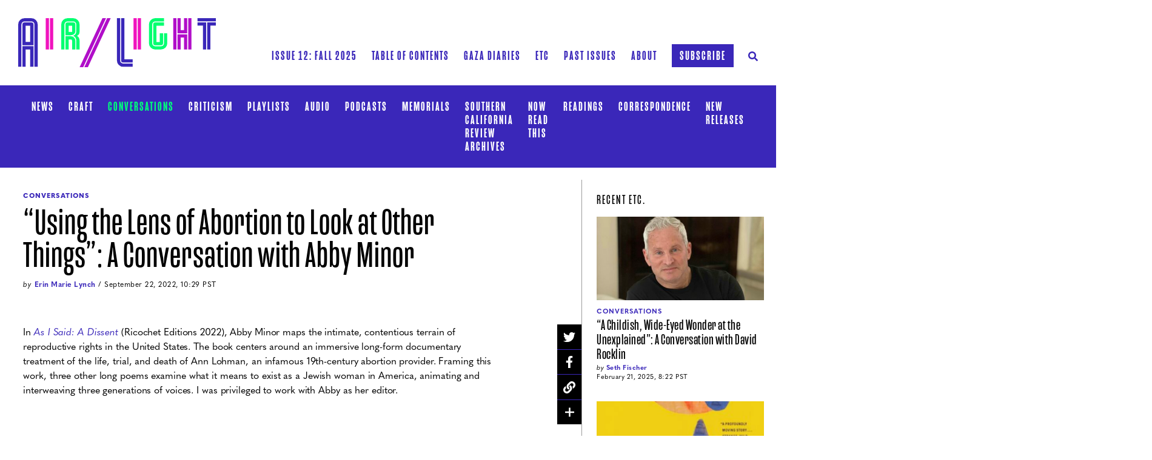

--- FILE ---
content_type: text/html; charset=UTF-8
request_url: https://airlightmagazine.org/etc/conversations/using-the-lens-of-abortion-to-look-at-other-things-a-conversation-with-abby-minor/
body_size: 13863
content:
<!doctype html>
<html lang="en-US">
  <head>
  <meta charset="utf-8">
  <meta http-equiv="x-ua-compatible" content="ie=edge">
  <meta name="viewport" content="width=device-width, initial-scale=1, shrink-to-fit=no">
  <meta name='robots' content='index, follow, max-image-preview:large, max-snippet:-1, max-video-preview:-1' />

	<!-- This site is optimized with the Yoast SEO plugin v22.2 - https://yoast.com/wordpress/plugins/seo/ -->
	<title>“Using the Lens of Abortion to Look at Other Things”: A Conversation with Abby Minor - Air/Light</title>
	<meta name="description" content="Abby Minor lives in the ridges and valleys of central Pennsylvania, where she works on poems, essays, and projects exploring reproductive politics. Granddaughter of Appalachian tinkerers and Yiddish-speaking New Yorkers, she teaches poetry in her region&#039;s low-income nursing homes and has worked as a seamstress, server, university writing instructor, produce truck driver, studio assistant, and roadie. In 2018 she was awarded Bitch Media&#039;s Writing Fellowship in Sexual Politics. She serves on the Board of Abortion Conversation Projects, is author of the chapbooks Real Words for Inside (Gap Riot Press) and Plant Light, Dress Light (dancing girl press), and directs an arts education nonprofit called Ridgelines Language Arts." />
	<link rel="canonical" href="https://airlightmagazine.org/etc/conversations/using-the-lens-of-abortion-to-look-at-other-things-a-conversation-with-abby-minor/" />
	<meta property="og:locale" content="en_US" />
	<meta property="og:type" content="article" />
	<meta property="og:title" content="“Using the Lens of Abortion to Look at Other Things”: A Conversation with Abby Minor - Air/Light" />
	<meta property="og:description" content="Abby Minor lives in the ridges and valleys of central Pennsylvania, where she works on poems, essays, and projects exploring reproductive politics. Granddaughter of Appalachian tinkerers and Yiddish-speaking New Yorkers, she teaches poetry in her region&#039;s low-income nursing homes and has worked as a seamstress, server, university writing instructor, produce truck driver, studio assistant, and roadie. In 2018 she was awarded Bitch Media&#039;s Writing Fellowship in Sexual Politics. She serves on the Board of Abortion Conversation Projects, is author of the chapbooks Real Words for Inside (Gap Riot Press) and Plant Light, Dress Light (dancing girl press), and directs an arts education nonprofit called Ridgelines Language Arts." />
	<meta property="og:url" content="https://airlightmagazine.org/etc/conversations/using-the-lens-of-abortion-to-look-at-other-things-a-conversation-with-abby-minor/" />
	<meta property="og:site_name" content="Air/Light" />
	<meta property="article:modified_time" content="2022-09-26T22:08:55+00:00" />
	<meta property="og:image" content="http://airlightmagazine.org/app/uploads/2022/09/Abby-Minor_credit-Jennifer-Anne-Tucker_cropped_2020.jpg" />
	<meta property="og:image:width" content="512" />
	<meta property="og:image:height" content="320" />
	<meta property="og:image:type" content="image/jpeg" />
	<meta name="twitter:card" content="summary_large_image" />
	<meta name="twitter:image" content="https://airlightmagazine.org/app/uploads/2022/09/Abby-Minor_credit-Jennifer-Anne-Tucker_cropped_2020.jpg" />
	<script type="application/ld+json" class="yoast-schema-graph">{"@context":"https://schema.org","@graph":[{"@type":"WebPage","@id":"https://airlightmagazine.org/etc/conversations/using-the-lens-of-abortion-to-look-at-other-things-a-conversation-with-abby-minor/","url":"https://airlightmagazine.org/etc/conversations/using-the-lens-of-abortion-to-look-at-other-things-a-conversation-with-abby-minor/","name":"“Using the Lens of Abortion to Look at Other Things”: A Conversation with Abby Minor - Air/Light","isPartOf":{"@id":"https://airlightmagazine.org/#website"},"datePublished":"2022-09-22T17:29:21+00:00","dateModified":"2022-09-26T22:08:55+00:00","description":"Abby Minor lives in the ridges and valleys of central Pennsylvania, where she works on poems, essays, and projects exploring reproductive politics. Granddaughter of Appalachian tinkerers and Yiddish-speaking New Yorkers, she teaches poetry in her region's low-income nursing homes and has worked as a seamstress, server, university writing instructor, produce truck driver, studio assistant, and roadie. In 2018 she was awarded Bitch Media's Writing Fellowship in Sexual Politics. She serves on the Board of Abortion Conversation Projects, is author of the chapbooks Real Words for Inside (Gap Riot Press) and Plant Light, Dress Light (dancing girl press), and directs an arts education nonprofit called Ridgelines Language Arts.","breadcrumb":{"@id":"https://airlightmagazine.org/etc/conversations/using-the-lens-of-abortion-to-look-at-other-things-a-conversation-with-abby-minor/#breadcrumb"},"inLanguage":"en-US","potentialAction":[{"@type":"ReadAction","target":["https://airlightmagazine.org/etc/conversations/using-the-lens-of-abortion-to-look-at-other-things-a-conversation-with-abby-minor/"]}]},{"@type":"BreadcrumbList","@id":"https://airlightmagazine.org/etc/conversations/using-the-lens-of-abortion-to-look-at-other-things-a-conversation-with-abby-minor/#breadcrumb","itemListElement":[{"@type":"ListItem","position":1,"name":"Home","item":"https://airlightmagazine.org/"},{"@type":"ListItem","position":2,"name":"Etc Posts","item":"https://airlightmagazine.org/etc/"},{"@type":"ListItem","position":3,"name":"“Using the Lens of Abortion to Look at Other Things”: A Conversation with Abby Minor"}]},{"@type":"WebSite","@id":"https://airlightmagazine.org/#website","url":"https://airlightmagazine.org/","name":"Air/Light","description":"Air/Light","potentialAction":[{"@type":"SearchAction","target":{"@type":"EntryPoint","urlTemplate":"https://airlightmagazine.org/search/{search_term_string}"},"query-input":"required name=search_term_string"}],"inLanguage":"en-US"}]}</script>
	<!-- / Yoast SEO plugin. -->


<link rel='dns-prefetch' href='//www.googletagmanager.com' />
<link rel='dns-prefetch' href='//maps.googleapis.com' />
<link rel='dns-prefetch' href='//stats.wp.com' />
<link rel='dns-prefetch' href='//use.typekit.net' />
		<!-- This site uses the Google Analytics by MonsterInsights plugin v8.25.0 - Using Analytics tracking - https://www.monsterinsights.com/ -->
		<!-- Note: MonsterInsights is not currently configured on this site. The site owner needs to authenticate with Google Analytics in the MonsterInsights settings panel. -->
					<!-- No tracking code set -->
				<!-- / Google Analytics by MonsterInsights -->
		<link rel="stylesheet" href="/wp/wp-includes/js/mediaelement/mediaelementplayer-legacy.min.css">
<link rel="stylesheet" href="/wp/wp-includes/js/mediaelement/wp-mediaelement.min.css">
<style id='jetpack-sharing-buttons-style-inline-css' type='text/css'>
.jetpack-sharing-buttons__services-list{display:flex;flex-direction:row;flex-wrap:wrap;gap:0;list-style-type:none;margin:5px;padding:0}.jetpack-sharing-buttons__services-list.has-small-icon-size{font-size:12px}.jetpack-sharing-buttons__services-list.has-normal-icon-size{font-size:16px}.jetpack-sharing-buttons__services-list.has-large-icon-size{font-size:24px}.jetpack-sharing-buttons__services-list.has-huge-icon-size{font-size:36px}@media print{.jetpack-sharing-buttons__services-list{display:none!important}}.editor-styles-wrapper .wp-block-jetpack-sharing-buttons{gap:0;padding-inline-start:0}ul.jetpack-sharing-buttons__services-list.has-background{padding:1.25em 2.375em}
</style>
<link rel="stylesheet" href="/app/plugins/justify-for-paragraph-block/editor-style.css">
<link rel="stylesheet" href="/app/plugins/tablepress/css/build/default.css">
<link rel="stylesheet" href="/app/plugins/grand-media/assets/gmedia.global.front.css">
<link rel="stylesheet" href="https://use.typekit.net/cie0bsr.css">
<link rel="stylesheet" href="/app/themes/airlight/dist/styles/main_4e4467ae.css">
<meta name="generator" content="Site Kit by Google 1.122.0" />	<style>img#wpstats{display:none}</style>
		
<!-- <meta name="GmediaGallery" version="1.22.0/1.8.0" license="" /> -->
<meta name="generator" content="Elementor 3.20.1; features: e_optimized_assets_loading, e_optimized_css_loading, additional_custom_breakpoints, block_editor_assets_optimize, e_image_loading_optimization; settings: css_print_method-external, google_font-enabled, font_display-swap">
<link rel="icon" href="/app/uploads/2020/09/cropped-AirLight-Initials@3x-60x60.png" sizes="32x32" />
<link rel="icon" href="/app/uploads/2020/09/cropped-AirLight-Initials@3x-194x194.png" sizes="192x192" />
<link rel="apple-touch-icon" href="/app/uploads/2020/09/cropped-AirLight-Initials@3x-194x194.png" />
<meta name="msapplication-TileImage" content="/app/uploads/2020/09/cropped-AirLight-Initials@3x-296x296.png" />
  <!-- Global site tag (gtag.js) - Google Analytics -->
  <script async src="https://www.googletagmanager.com/gtag/js?id=UA-173037566-1"></script>
  <script>
    window.dataLayer = window.dataLayer || [];
    function gtag(){dataLayer.push(arguments);}
    gtag('js', new Date());
    gtag('config', 'UA-173037566-1');
  </script>
</head>
  <body class="etc_post-template-default single single-etc_post postid-2833 using-the-lens-of-abortion-to-look-at-other-things-a-conversation-with-abby-minor sidebar-primary app-data index-data singular-data single-data single-etc_post-data single-etc_post-using-the-lens-of-abortion-to-look-at-other-things-a-conversation-with-abby-minor-data elementor-default elementor-kit-3379">
        <header class="site-header">
  <div class="site-header__container">
    <nav class="site-header__navbar">
      <a href="https://airlightmagazine.org/" class=""> 
        <svg xmlns="http://www.w3.org/2000/svg" viewBox="0 0 326 81.46" class="logo" aria-labelledby="logoTitle logoDescription" role="img">
          <title id="logoTitle">Air/Light</title>
          <desc id="logoDescription">Air/Light</desc>
          <g fill="none">
            <path class="air-a blue" d="M12.32,39.55h7.5V12.46h-7.5ZM25.16,10.4V44.92H7V10.4a3.29,3.29,0,0,1,3.28-3.3H21.87a3.3,3.3,0,0,1,3.29,3.3ZM21.87.08H10.26A10.3,10.3,0,0,0,0,10.4V80.73H5.34V10.4a4.94,4.94,0,0,1,4.92-4.95H21.87a4.94,4.94,0,0,1,4.93,5V80.73h5.34V10.4A10.31,10.31,0,0,0,21.87.08Zm3.29,46.49V80.73H19.82V51.93h-7.5v28.8H7V46.57Z" style="fill:#3a27b9;fill-rule:evenodd"/>
            <g class="air-mobile-group">
              <path class="air-i pink" d="M52.41,52h5.34V.08H52.41Zm-7,0h5.34V.08H45.43Z" style="fill:#f013be;fill-rule:evenodd"/>
              <path class="air-r green" d="M83.34,22.94h5.53V12.46H83.34Zm3.48,5.37H78V10.4a3.3,3.3,0,0,1,3.29-3.3h9.64a3.29,3.29,0,0,1,3.28,3.3V22.24c0,3.35-3.31,6.07-7.39,6.07ZM90.93.08H81.29A10.3,10.3,0,0,0,71,10.4V52h5.33V10.4a4.94,4.94,0,0,1,4.93-4.95h9.64a4.94,4.94,0,0,1,4.92,5V22.24a7.73,7.73,0,0,1-5.15,7,9.1,9.1,0,0,1,5.15,8.19V52h5.34V37.39c0-3.91-1.55-6.46-4.07-8a7.4,7.4,0,0,0,4.07-7.1V10.4A10.3,10.3,0,0,0,90.93.08Zm3.28,37.31V52H88.87V37.39a2.08,2.08,0,0,0-2.05-2.06H83.34V52H78V30h8.82a7.41,7.41,0,0,1,7.39,7.43Z" style="fill:#00ff70;fill-rule:evenodd"/>
            </g>
            <path class="slash purple" d="M146.7,0,109.06,81.46h5.88L152.58,0Zm-1.81,0L107.25,81.46h-5.89L139,0Z" style="fill:#b10ec9;fill-rule:evenodd"/>
            <path class="light-l blue" d="M168.19,70.41V.08h-5.34V70.41a10.31,10.31,0,0,0,10.27,10.32h15.71V75.36H173.12a4.94,4.94,0,0,1-4.93-5Zm20.64-2.06v5.36H173.12a3.29,3.29,0,0,1-3.29-3.3V.08h5.34V68.35Z" style="fill:#3a27b9;fill-rule:evenodd"/>
            <g class="light-mobile-group">
              <path class="light-i pink" d="M197.21,52h5.34V.08h-5.34Zm-7,0h5.34V.08h-5.34Z" style="fill:#f013be;fill-rule:evenodd"/>
              <path class="light-g green" d="M240.52,12.46V7.1H226a3.29,3.29,0,0,0-3.28,3.3V41.68A3.29,3.29,0,0,0,226,45h9.64a3.29,3.29,0,0,0,3.28-3.3V25.17h-5.34V39.61H228V12.46Zm5.34,12.71V41.68A10.3,10.3,0,0,1,235.6,52H226A10.3,10.3,0,0,1,215.7,41.68V10.4A10.3,10.3,0,0,1,226,.08h14.56V5.45H226a4.94,4.94,0,0,0-4.93,5V41.68a4.94,4.94,0,0,0,4.93,5h9.64a4.94,4.94,0,0,0,4.92-5V25.17Z" style="fill:#00ff70;fill-rule:evenodd"/>
              <path class="light-h purple" d="M262.67,26.87V52H268V32.23h5.53V52h5.34V26.87ZM280.52,52h5.34V.08h-5.34Zm-1.64-26.79V.08h-5.34V19.85H268V.08h-5.34V25.21ZM255.69,52H261V.08h-5.34Z" style="fill:#b10ec9;fill-rule:evenodd"/>
              <path class="light-t blue" d="M295.83,5.4H326V0H295.83Zm0,1.65v5.37h8.95V52h5.33V7.05Zm15.93,0H326v5.37h-8.91V52h-5.33Z" style="fill:#3a27b9;fill-rule:evenodd"/>
            </g>
          </g>
        </svg>
      </a>
      <button class="navbar-toggler" type="button" data-toggle="collapse" data-target="#navbarSupportedContent" aria-controls="navbarSupportedContent" aria-expanded="false" aria-label="Toggle navigation">
        Menu <span class="navbar-toggler-icon">
          <svg xmlns="http://www.w3.org/2000/svg" width="22" height="22" viewBox="0 0 22 8" class="open">
            <g style="stroke-width:3;">
              <line y1="4" x2="22" y2="4"/>
              <line y1="8" x2="22" y2="8"/>
              <line y1="0" x2="22" y2="0"/>
            </g>
          </svg>
          <svg xmlns="http://www.w3.org/2000/svg" width="20" height="20" viewBox="0 0 20 20" class="close-btn">
            <g style="stroke-width:3;">
              <g transform="translate(-279 -18)translate(281.177169 20.677169)">
                <line x1="0.089" x2="15.556" y2="15.646"/>
                <line y1="15.556" x2="15.646" y2="0.089"/>
              </g>
            </g>
          </svg>
        </span>
      </button>
      <div class="collapse navbar-collapse" id="navbarSupportedContent" role="navigation">
        <ul class="navigation navigation--primary navbar-nav ml-auto"><li class="navigation__item">
            <a href="https://airlightmagazine.org/" class="navigation__link navigation__item--current-issue ">
                <span>Issue 12: Fall 2025</span>
            </a>
        </li><li class="navigation__item navigation__item--768 dropdown"><a href="https://airlightmagazine.org/air-light-homepage/table-of-contents/" class="navigation__link dropdown-toggle menu-item menu-item-type-post_type menu-item-object-page menu-item-has-children" role="button" aria-haspopup="true" aria-expanded="false"><span>Table of Contents</span></a>
                  <div id="dropdownLabel" type="button" data-toggle="dropdown" aria-haspopup="true" aria-expanded="false" class="">
                    <i class="far fa-plus"></i>
                    <i class="far fa-minus"></i>
                  </div>
<div class=" navigation__dropdown dropdown-menu" aria-labelledby="navbarDropdown">

<ul class="navigation__dropdown-list nav flex-column">
<a href="https://airlightmagazine.org/issue-12-fall-2025/" class="navigation__dropdown-link nav-link menu-item menu-item-type-post_type menu-item-object-page"><span>Issue 12: Fall 2025</span></a><a href="https://airlightmagazine.org/air-light-homepage/table-of-contents/table-of-contents-issue-11/" class="navigation__dropdown-link nav-link menu-item menu-item-type-post_type menu-item-object-page"><span>Issue 11: Spring 2025</span></a><a href="https://airlightmagazine.org/air-light-homepage/table-of-contents/issue-10-fall-2024/" class="navigation__dropdown-link nav-link menu-item menu-item-type-post_type menu-item-object-page"><span>Issue 10: Fall 2024</span></a><a href="https://airlightmagazine.org/air-light-homepage/table-of-contents/issue-9-winter-spring-2024/" class="navigation__dropdown-link nav-link menu-item menu-item-type-post_type menu-item-object-page"><span>Issue 9: Winter/Spring 2024</span></a><a href="https://airlightmagazine.org/air-light-homepage/table-of-contents/issue-8-summer-fall-2023/" class="navigation__dropdown-link nav-link menu-item menu-item-type-post_type menu-item-object-page"><span>Issue 8: Summer/Fall 2023</span></a><a href="https://airlightmagazine.org/air-light-homepage/table-of-contents/issue-7-winter-spring-2023/" class="navigation__dropdown-link nav-link menu-item menu-item-type-post_type menu-item-object-page"><span>Issue 7: Winter/Spring 2023</span></a><a href="https://airlightmagazine.org/air-light-homepage/table-of-contents/issue-6/" class="navigation__dropdown-link nav-link menu-item menu-item-type-post_type menu-item-object-page"><span>Issue 6: Summer 2022</span></a><a href="https://airlightmagazine.org/air-light-homepage/table-of-contents/issue-5/" class="navigation__dropdown-link nav-link menu-item menu-item-type-post_type menu-item-object-page"><span>Issue 5: Winter/Spring 2022</span></a><a href="https://airlightmagazine.org/air-light-homepage/table-of-contents/issue-4/" class="navigation__dropdown-link nav-link menu-item menu-item-type-post_type menu-item-object-page"><span>Issue 4: Fall 2021</span></a><a href="https://airlightmagazine.org/air-light-homepage/table-of-contents/marvin-bell-a-remembrance/" class="navigation__dropdown-link nav-link menu-item menu-item-type-post_type menu-item-object-page"><span>Marvin Bell: A Remembrance</span></a><a href="https://airlightmagazine.org/air-light-homepage/table-of-contents/issue-3/" class="navigation__dropdown-link nav-link menu-item menu-item-type-post_type menu-item-object-page"><span>Issue 3: Summer 2021</span></a><a href="https://airlightmagazine.org/air-light-homepage/table-of-contents/issue-2/" class="navigation__dropdown-link nav-link menu-item menu-item-type-post_type menu-item-object-page"><span>Issue 2: Winter 2021</span></a><a href="https://airlightmagazine.org/air-light-homepage/table-of-contents/issue-1/" class="navigation__dropdown-link nav-link menu-item menu-item-type-custom menu-item-object-custom"><span>Issue 1: Fall 2020</span></a></ul>
</div>
</li><li class="navigation__item navigation__item--3658"><a href="https://airlightmagazine.org/gaza-diaries/" class="navigation__link menu-item menu-item-type-post_type menu-item-object-page"><span>Gaza Diaries</span></a></li><li class="navigation__item navigation__item--778"><a href="https://airlightmagazine.org/etc/" class="navigation__link menu-item menu-item-type-post_type_archive menu-item-object-etc_post"><span>Etc</span></a></li><li class="navigation__item navigation__item--1213"><a href="https://airlightmagazine.org/airlight/" class="navigation__link menu-item menu-item-type-custom menu-item-object-custom"><span>Past Issues</span></a></li><li class="navigation__item navigation__item--110 dropdown"><a href="https://airlightmagazine.org/about/" class="navigation__link dropdown-toggle menu-item menu-item-type-post_type menu-item-object-page menu-item-has-children" role="button" aria-haspopup="true" aria-expanded="false"><span>About</span></a>
                  <div id="dropdownLabel" type="button" data-toggle="dropdown" aria-haspopup="true" aria-expanded="false" class="">
                    <i class="far fa-plus"></i>
                    <i class="far fa-minus"></i>
                  </div>
<div class=" navigation__dropdown dropdown-menu" aria-labelledby="navbarDropdown">

<ul class="navigation__dropdown-list nav flex-column">
<a href="https://airlightmagazine.org/about/contact/" class="navigation__dropdown-link nav-link menu-item menu-item-type-post_type menu-item-object-page"><span>Contact</span></a><a href="https://airlightmagazine.org/about/submissions/" class="navigation__dropdown-link nav-link menu-item menu-item-type-post_type menu-item-object-page"><span>Submissions</span></a><a href="https://airlightmagazine.org/about/masthead/" class="navigation__dropdown-link nav-link menu-item menu-item-type-post_type menu-item-object-page"><span>Masthead</span></a><a href="https://airlightmagazine.org/about/our-commitment-to-diversity-and-racial-justice/" class="navigation__dropdown-link nav-link menu-item menu-item-type-post_type menu-item-object-page"><span>Our Commitment to Diversity and Racial Justice</span></a></ul>
</div>
</li><li class="navigation__item navigation__item--109"><a href="https://airlightmagazine.org/subscribe-to-air-light/" class="navigation__link default-button default-button--primary menu-item menu-item-type-post_type menu-item-object-page"><span>Subscribe</span></a></li><li class="navigation__item navigation__item--search-icon">
            <a href="#collapseSearch" class="navigation__link collapsed" aria-label="Search Air/Light" data-toggle="collapse" href="#collapseSearch" role="button" aria-expanded="false" aria-controls="collapseSearch">
                <i aria-hidden="true" class="fas fa-search"></i><i aria-hidden="true" class="fas fa-times"></i>
            </a>
        </li></ul>
        <div class="search-panel">
        <div class="search-panel__container">
          <form action="/" method="get" class="search-panel__form">
            <div class="search-panel__form-row form-row">
                            <div class="search-panel__input-group input-group">
                <input type="text" name="s" class="search-panel__form-control form-control" placeholder="Search" value="" aria-label="Search" aria-describedby="">
                <div class="input-group-append">
                  <button class="btn btn-primary" type="submit" id="" aria-label="Search Air/Light"><i aria-hidden="true" class="fas fa-search"></i></button>
                </div>
              </div>
            </div>
                          <a href="https://airlightmagazine.org/airlight/issue-5/married-in-a-hurricane-divorced-in-a-drought-on-a-loss-of-nature-and-the-nature-of-loss/" class="d-inline-block mt-4">Discover something new.</a>
                      </form>
        </div>
      </div>

      </div>
    </nav>
          <nav class="site-header__navbar site-header__subnavbar">
    <div class="collapse navbar-collapse" id="navbarSupportedContent" role="navigation">
      <div class="container">
        <ul class="navigation navigation--secondary navbar-nav justify-content-center">
                      <li class="navigation__item"><a href="/etc/news/" class="navigation__link ">News</a></li>
                      <li class="navigation__item"><a href="/etc/craft/" class="navigation__link ">Craft</a></li>
                      <li class="navigation__item"><a href="/etc/conversations/" class="navigation__link  active ">Conversations</a></li>
                      <li class="navigation__item"><a href="/etc/criticism/" class="navigation__link ">Criticism</a></li>
                      <li class="navigation__item"><a href="/etc/playlists/" class="navigation__link ">Playlists</a></li>
                      <li class="navigation__item"><a href="/etc/audio/" class="navigation__link ">Audio</a></li>
                      <li class="navigation__item"><a href="/etc/podcasts/" class="navigation__link ">Podcasts</a></li>
                      <li class="navigation__item"><a href="/etc/memorials/" class="navigation__link ">Memorials</a></li>
                      <li class="navigation__item"><a href="/etc/southern-california-review-archives/" class="navigation__link ">Southern California Review Archives</a></li>
                      <li class="navigation__item"><a href="/etc/now-read-this/" class="navigation__link ">Now Read This</a></li>
                      <li class="navigation__item"><a href="/etc/readings/" class="navigation__link ">Readings</a></li>
                      <li class="navigation__item"><a href="/etc/correspondence/" class="navigation__link ">Correspondence</a></li>
                      <li class="navigation__item"><a href="/etc/new-releases/" class="navigation__link ">New Releases</a></li>
                  </ul>
      </div>
    </div>
  </nav>

      </div>
</header>
<div class="search-panel collapse " id="collapseSearch">
  <div class="search-panel__container">
    <form action="/" method="get" class="search-panel__form">
      <div class="search-panel__form-row form-row">
                <div class="search-panel__input-group input-group">
          <input type="text" name="s" class="search-panel__form-control form-control" placeholder="Search" value="" aria-label="Search" aria-describedby="">
          <div class="input-group-append">
            <button class="btn btn-primary" type="submit" id="" aria-label="Search Air/Light"><i aria-hidden="true" class="fas fa-search"></i></button>
          </div>
        </div>
      </div>
              <a href="https://airlightmagazine.org/airlight/issue-5/married-in-a-hurricane-divorced-in-a-drought-on-a-loss-of-nature-and-the-nature-of-loss/" class="d-inline-block mt-4">Discover something new.</a>
          </form>
  </div>
</div>

    <div class="" role="document">
      <div class="content">
        <main class="main">
                      <div class="row">
                       
    <article class="left-col">
      
      <header class="page-header page-header--post">
  <div class="page-header__container">
    <a href="/etc/conversations/" class="page-header__medium">Conversations </a>
    <h1 class="page-header__heading">“Using the Lens of Abortion to Look at Other Things”:  A Conversation with Abby Minor</h1>
        <div class="page-header__byline">
              <div class="page-header__byline-author">by
          <a href="https://airlightmagazine.org/authors/erin-marie-lynch/" class="page-header__byline-author-link">Erin Marie Lynch</a>        </div>
             <div class="page-header__byline-datetime">/ September 22, 2022, 10:29 PST</div>     </div>
  </div>
</header>


      <div class="entry-content">
        
        

        
        

        
        <div class="social-share">
  <ul class="social-share__list nav flex-row flex-md-column">
    <li class="social-share__list-item nav-item"><a href="javascript:void(0)" class="social-share__list-link nav-link" data-sharer="twitter" data-title="“Using the Lens of Abortion to Look at Other Things”:  A Conversation with Abby Minor" data-via="USCDornsife" data-hashtags="" data-url="https://airlightmagazine.org/etc/conversations/using-the-lens-of-abortion-to-look-at-other-things-a-conversation-with-abby-minor/"><i class="fab fa-twitter"></i></a></li>
    <li class="social-share__list-item nav-item"><a href="javascript:void(0)" class="social-share__list-link nav-link" data-sharer="facebook" data-hashtag="USCDornsife" data-url="https://airlightmagazine.org/etc/conversations/using-the-lens-of-abortion-to-look-at-other-things-a-conversation-with-abby-minor/"><i class="fab fa-facebook-f"></i></a></li>
    <li class="social-share__list-item nav-item"><a href="javascript:void(0)" class="social-share__list-link social-share__list-link--copy nav-link" data-clipboard-text="https://airlightmagazine.org/etc/conversations/using-the-lens-of-abortion-to-look-at-other-things-a-conversation-with-abby-minor/" data-placement="left" data-original-title=""><i class="fas fa-link"></i></a></li>
    <li class="social-share__list-item social-share__list-item--hidden nav-item" style="display: none;"><a href="javascript:void(0)" class="social-share__list-link nav-link" data-sharer="email" data-title="“Using the Lens of Abortion to Look at Other Things”:  A Conversation with Abby Minor" data-url="https://airlightmagazine.org/etc/conversations/using-the-lens-of-abortion-to-look-at-other-things-a-conversation-with-abby-minor/" data-subject="“Using the Lens of Abortion to Look at Other Things”:  A Conversation with Abby Minor" data-to=""><i class="fas fa-envelope"></i></a></li>
    <li class="social-share__list-item social-share__list-item--hidden nav-item" style="display: none;"><a href="javascript:void(0)" class="social-share__list-link social-share__list-link--print nav-link"><i class="far fa-print"></i></a></li>
    <li class="social-share__list-item social-share__list-item--expand nav-item"><a href="javascript:void(0)" class="social-share__list-link social-share__list-link--expand nav-link"><i class="far fa-plus"></i></a></li>  
  </ul>
</div>

        
        <p><span style="font-weight: 400;">In </span><a href="https://dornsife.usc.edu/goldlinepress/as-i-said-a-dissent/"><i><span style="font-weight: 400;">As I Said: A Dissent</span></i></a> <span style="font-weight: 400;">(Ricochet Editions 2022), Abby Minor maps the intimate, contentious terrain of reproductive rights in the United States. The book centers around an immersive long-form documentary treatment of the life, trial, and death of Ann Lohman, an infamous 19th-century abortion provider. Framing this work, three other long poems examine what it means to exist as a Jewish woman in America, animating and interweaving three generations of voices. I was privileged to work with Abby as her editor. </span></p>
<div class="figure__container">
  <figure class="figure">
    <img width="512" height="341" src="/app/uploads/2022/09/Abby-Minor_credit-Jennifer-Anne-Tucker_meadow_dpi-1.jpg" class="img-fluid figure-img" alt="" decoding="async" srcset="/app/uploads/2022/09/Abby-Minor_credit-Jennifer-Anne-Tucker_meadow_dpi-1.jpg 512w, /app/uploads/2022/09/Abby-Minor_credit-Jennifer-Anne-Tucker_meadow_dpi-1-300x200.jpg 300w, /app/uploads/2022/09/Abby-Minor_credit-Jennifer-Anne-Tucker_meadow_dpi-1-90x60.jpg 90w, /app/uploads/2022/09/Abby-Minor_credit-Jennifer-Anne-Tucker_meadow_dpi-1-180x120.jpg 180w, /app/uploads/2022/09/Abby-Minor_credit-Jennifer-Anne-Tucker_meadow_dpi-1-194x129.jpg 194w, /app/uploads/2022/09/Abby-Minor_credit-Jennifer-Anne-Tucker_meadow_dpi-1-388x258.jpg 388w" sizes="(max-width: 512px) 100vw, 512px" />
    <figcaption class="figure-caption"><span class="font-weight-bold">Photo Credit:</span> Jennifer Anne Tucker</figcaption>
  </figure>
</div>
<p>Abby Minor lives in the ridges and valleys of central Pennsylvania, where she works on poems, essays, and projects exploring reproductive politics. Granddaughter of Appalachian tinkerers and Yiddish-speaking New Yorkers, she teaches poetry in her region&#8217;s low-income nursing homes and has worked as a seamstress, server, university writing instructor, produce truck driver, studio assistant, and roadie. In 2018 she was awarded Bitch Media&#8217;s Writing Fellowship in Sexual Politics. She serves on the Board of Abortion Conversation Projects, is author of the chapbooks <i>Real Words for Inside</i> (Gap Riot Press) and <i>Plant Light, Dress Light</i> (dancing girl press), and directs an arts education nonprofit called Ridgelines Language Arts.</p>
<p><span style="font-weight: 400;">I recently spoke with Abby about her work and process. </span></p>
<p><b>Erin Marie Lynch: </b><span style="font-weight: 400;">Let’s start with the title of the book, </span><i><span style="font-weight: 400;">As I Said: A Dissent</span></i><span style="font-weight: 400;">, which is so direct and so sharp. The phrase “as I said” has such a range of inflections; it can signal fatigue, assertion, or annoyance. And the legal notion of dissent, of course, has long been dead center of the struggle for reproductive rights in the United States. But I’d love to hear your thoughts on dissent as a poetics, or how the notion of dissent has guided your thinking in the poems. How do the title’s two phrases collude with each other? </span></p>
<p><b>Abby Minor: </b><span style="font-weight: 400;">I’ve always been drawn to the way people talk, especially vernacular speech that evolves in tandem with a culture or place. I don’t speak languages other than English, but within English there’s such a gorgeous variety of ways that people have hot-wired the language. I love the phrases we use to buy ourselves time or modulate speech–</span><i><span style="font-weight: 400;">you know what I mean, as I said</span></i><span style="font-weight: 400;">. At the same time, I love liturgical language, which can feel like the opposite end of the spectrum—similarly intimate, but public. </span></p>
<p><span style="font-weight: 400;">There’s a long poem in the book called “H/ours” that draws from recorded interviews with my grandmother and mom about their lives as Jewish women, as mothers, and as people who had abortions prior to </span><i><span style="font-weight: 400;">Roe</span></i><span style="font-weight: 400;">. Listening to those recordings, I was captivated by their voices, the vestiges of Yiddish, the numinous commonplaces. Around the same time, I read Maggie Nelson describing Alice Notley’s poems that channel voices as possessing  an “unabashedly spiritual conviction that personality is primordial.” Yes, personality is primordial—it’s also public, historical, consequential. The book’s title fuses the domestic/vernacular “as I said” with a word that’s recognizably public, legal, even liturgical if we think of the law as America’s favored liturgy. </span></p>
<p><span style="font-weight: 400;">Just before the Dobbs case came down I was thinking about what I’d say to the Justices. And I realized that everything I could possibly say, I’ve already said. So there’s definitely fatigue. But also, there’s a willingness to say it again—if you preface something with “as I said,” it’s an acknowledgement that you’ve already said it and you’re saying it again, and probably will again. On a domestic level, I loved how my grandmother used that phrase to keep sort of telling the same story, or to link back to a different story—so there’s fatigue but also the idea of storytelling being ongoing. </span></p>
<p><span style="font-weight: 400;">Ultimately, I decided to call the book a dissent because I really do wish that this kind of record, this kind of language—poetry, vernacular—could matter within the realm of law and have public consequence. I think of the moment in June Jordan’s iconic 1985 essay “Nobody Mean More to Me Than You and the Future Life of Willie Jordan,” when her students are writing a letter to the Brooklyn police in response to the murder of their classmate’s brother. The students have a long conversation about whether to write the letter in Black English, the language they’ve been studying with Jordan, or in Standardized English. Although they eventually vote unanimously to “</span><i><span style="font-weight: 400;">stick to the truth: Be who we been</span></i><span style="font-weight: 400;">,” it’s not an easy decision. “It was heartbreaking to proceed, from that point,” Jordan writes. “Everyone in the room realized that our decision in favor of Black English had doomed our writings.” </span></p>
<p><span style="font-weight: 400;">Every time I read that essay I’m moved by the bravery of choosing speech that won’t register with those in power. And I’m inspired by those students, who decided that they had different goals, at least in that moment, than registering with power. I know it’s unlikely that </span><i><span style="font-weight: 400;">As I Said</span></i><span style="font-weight: 400;"> will ever appear in a courtroom, but still I want to claim it as a dissent in that context.</span></p>
<p><img fetchpriority="high" decoding="async" class="size-medium wp-image-2831 alignright" src="http://airlightmagazine.org/app/uploads/2022/09/As-I-Said-Cover-Front-220x300.jpg" alt="" width="220" height="300" srcset="/app/uploads/2022/09/As-I-Said-Cover-Front-220x300.jpg 220w, /app/uploads/2022/09/As-I-Said-Cover-Front-44x60.jpg 44w, /app/uploads/2022/09/As-I-Said-Cover-Front-88x120.jpg 88w, /app/uploads/2022/09/As-I-Said-Cover-Front-194x265.jpg 194w, /app/uploads/2022/09/As-I-Said-Cover-Front-388x530.jpg 388w, /app/uploads/2022/09/As-I-Said-Cover-Front.jpg 512w" sizes="(max-width: 220px) 100vw, 220px" /></p>
<p><b>EML: </b><span style="font-weight: 400;">I’m really struck by that idea of choosing speech that is purposefully inaudible, unintelligible, unregistrable. I’m remembering Fred Moten and Stefano Harney’s </span><i><span style="font-weight: 400;">The Undercommons</span></i><span style="font-weight: 400;">, and their refusal of order as “the distinction between noise and music, chatter and knowledge, pain and truth.” Could you talk a little bit about how your commitment to illegible language informed your approach to the documentary lyric—especially around the book’s distinct depictions of power and pregnability? </span></p>
<p><b>AM: </b><span style="font-weight: 400;">I’ve always been more interested in energy than in skill—which isn’t to say I don’t love and learn from art that foregrounds skill or that I don’t take pleasure from exercising skill. But at the end of the day I’m attracted to poetry because it’s a place where chatter can be knowledge, and knowledge, chatter; where you can refuse that distinction, even refuse the directives many people still make—that a poem shouldn’t explain, a poem shouldn’t argue, a poem shouldn’t be left untrimmed, and so on. </span></p>
<p><span style="font-weight: 400;">Working on these poems, I struggled within several traditions, not only that of lyric poetry but also the newer tradition of abortion storytelling; in the one you’re not supposed to argue or explain, and in the other you’re sort of supposed to plead your case. I didn’t want to plead my case and I was full of explanation and argument. So in some ways the book is very veiled, in that my own abortion experience isn’t told in a straightforward way, and in other ways it’s very blunt because I wanted to see how far I could push the registers of argument and explanation in poetry and still have it feel—in the experience of writing it—like poetry.</span></p>
<p><span style="font-weight: 400;">I always felt like I was breaking one rule or another with this book. Not for the sake of rule-breaking, but because abortion and pregnancy are subjects that are so beleaguered by cliché. And to deal with that, to dodge all the clichés, I was writing to appear and disappear at once, to document and obscure, to argue and evade. The traditions and experiments of documentary poetry gave me a sense of the different paths you can take—you can take the stance of a reporter, of a photographer or filmmaker, a diarist. So rather than “do poetry” in the most skilled way, I felt authorized by the documentary tradition to seek out stances and energies I wanted to explore. </span></p>
<p><b>EML: </b><i><span style="font-weight: 400;">As I Said </span></i><span style="font-weight: 400;">is constructed wholly of long poems—perhaps the most unruly of poetic forms! I love long poems for many reasons, not least of all because they resist the algorithms and conventions favoring one-page, digestible poems that don’t take up too much room in a literary journal, culminate in a cathartic volta, can be easily screenshotted and circulated on social media, etc. How did you arrive at a book of long poems, and what were your models? What possibilities has the structure afforded you?</span></p>
<p><b>AM: </b><span style="font-weight: 400;">It&#8217;s true, long poems are so unruly! I certainly felt that unruliness in writing these poems, that they were always spilling out from folders and doubling themselves and walking off in peculiar directions. I look back and I’m not quite sure how all that came together—there was a lot of doubt and grief involved, in the sense of feeling like I was just flailing among pages and pages, endless notes. I spent a lot of time writing </span><i><span style="font-weight: 400;">about </span></i><span style="font-weight: 400;">what I was writing, journaling about the process and the forms.</span></p>
<p><span style="font-weight: 400;">On a basic level, I think about it in terms of minimalism and maximalism—most artists tend in one direction or the other. When I first started to write poetry I wrote short lyric poems, because that’s what everyone in school was doing and that is probably a perfect form to practice prosody within that also fits the necessities of a weekly workshop. But even then there was a voice in me already trying to break into longer forms, and I sometimes felt bad about that, because we get this message that we’re supposed to cut all the fat from our poems. There’s probably a gendered thing there, too, about not wanting to take up too much space. But once I came to this insight about minimalism and maximalism—that they’re different orientations and even traditions, and that it behooves us as artists to know which tradition we’re working in—I more or less accepted that I’m a maximalist, which gave me permission to let loose not only in terms of length but also voice and form. It also helped me to understand what precedents I might look to. </span></p>
<p><span style="font-weight: 400;">I started to learn from all these wonderful books that contain long poems, like C.D. Wright’s </span><i><span style="font-weight: 400;">One with Others</span></i><span style="font-weight: 400;">, Khadijah Queen’s </span><i><span style="font-weight: 400;">Black Peculiar</span></i><span style="font-weight: 400;">, Brenda Coultas’ </span><i><span style="font-weight: 400;">A Handmade Museum</span></i><span style="font-weight: 400;">, Robin Coste Lewis’ </span><i><span style="font-weight: 400;">Voyage of the Sable Venus</span></i><span style="font-weight: 400;">, Sharon Doubiago’s </span><i><span style="font-weight: 400;">Hard Country</span></i><span style="font-weight: 400;">, June Jordan’s long cycles, as well as Anne Waldman and Alice Notley’s book-length poems. Seeing women writers take up so much space and deal with public subjects felt revolutionary for me, even in the 2010s! So I followed in that American, hybrid documentary vein and tried to pick up some of the possibilities afforded by longer forms—the possibility of weaving a journalistic mode with an experiential one, didacticism with obfuscation, intensity with mundanity, humor with gravity. </span></p>
<p><b>EML:</b><span style="font-weight: 400;"> </span><span style="font-weight: 400;">You’re reminding me, also, of C.D. Wright’s description of her maximalist poetics: “​​More are welcome than can fit inside.” </span></p>
<p><span style="font-weight: 400;">Another tension in the book lies between the very, very personal and the very, very public. Abortion politics feels especially pressurized because they demand that those who have had an abortion speak publicly about something that is very intimate to their bodies and lives, and that is experienced differently by each particular body, within each particular life. Or, at the least, we have worked our way into a “national conversation” where this demand seems inescapable. How did you navigate your own poetic movements toward and away from the personal? </span></p>
<p><b>AM: </b><span style="font-weight: 400;">Well the cycle that’s about my own experience is the shortest in the book and took the longest to write…six years, and it’s five pages! In some ways I wrote the entire book around the fact of that story being so hard to tell. Hard not really because it’s “hard” for me, but because, as you say, there’s this huge pressure to tell certain things, certain details—how old were you, were you partnered or not, why didn’t you want to have a baby? And I didn’t want to get stuck trying to prove anything, trying to rescue myself or anyone else from abortion stigma. Unfortunately, I do that enough in my activist life, so in my writing I wanted to do other things.</span></p>
<p><span style="font-weight: 400;">For example, to the extent that the poems navigate away from the personal, it&#8217;s because I wanted this female, “private,” domestic thing to take its rightful place on the record. To refuse to imagine abortion apart from nation; to present what’s so apparently “private” as fused with our biggest sense of what’s public. A lot of people have said the book isn’t even really about abortion, and that makes me happy. Because really it’s using the lens of abortion to look at other things: U.S. nationhood and how nation-building demands the surveillance of reproduction; what that surveillance feels like in our reproductive lives; the queerness of childlessness and non-reproductive sex; race and ethnicity in reproductive politics; the powers of the feminine void. </span></p>
<p><span style="font-weight: 400;">Ultimately I think these poems are about surrender and control, the mixture of those forces in our private and public lives. Our reproductive experiences are defined by surrender and control; as are our political lives, our spiritual lives, our creative lives. That’s why talking about “choice” in the context of pregnancy can feel off; what’s closer to the truth is that we all navigate our rights of power and surrender, and the forces of mortality and injustice, with whatever tools we have. Decisions around reproduction are intensely political, personal, mystical, and also a very mundane part of life.</span></p>

      </div>
      <footer class="entry-footer">
        
        
      </footer>
    </article>

                          <aside class="sidebar">
                <div class="post-list  post-list--recent post-list--sidebar ">
  <div class="post-list__header">
    <h1 class="post-list__heading">Recent Etc.</h1>
    <div class="post-list__description">Showing <span class="limit">3</span> of  59 results.</div>
  </div>
      <div class="post-list__body">
              <div class="post-list__post  post-list__post--has-tax ">
          <div class="post-list__post-increment">1</div>
                    <a href="https://airlightmagazine.org/etc/conversations/a-childish-wide-eyed-wonder-at-the-unexplained-a-conversation-with-david-rocklin/" class="post-list__image-link">
            <div class="post-list__image-container">
              <img width="427" height="213" src="/app/uploads/2025/02/Rocklin-scaled-e1740156250373-427x213.jpg" class="img-fluid post-list__image" alt="" decoding="async" srcset="/app/uploads/2025/02/Rocklin-scaled-e1740156250373-427x213.jpg 427w, /app/uploads/2025/02/Rocklin-scaled-e1740156250373-854x426.jpg 854w" sizes="(max-width: 427px) 100vw, 427px" />
            </div>
          </a>
                    <div class="post-list__content">
                          <div>
                <a href="/etc/conversations/" class="post-list__category">Conversations</a>
              </div>
                        <a href="https://airlightmagazine.org/etc/conversations/a-childish-wide-eyed-wonder-at-the-unexplained-a-conversation-with-david-rocklin/" class="post-list__title">“A Childish, Wide-Eyed Wonder at the Unexplained”: A Conversation with David Rocklin</a>
                                      <div class="post-list__meta 2">
                                  <div class="post-list__author">by
                                                            <a href="https://airlightmagazine.org/authors/seth-fischer/">Seth Fischer</a>
                                                        </div>
                
                                  <div class="post-list__date">February 21, 2025, 8:22 PST</div>
                                              </div>
                      </div>
        </div>
              <div class="post-list__post  post-list__post--has-tax ">
          <div class="post-list__post-increment">2</div>
                    <a href="https://airlightmagazine.org/etc/conversations/whatever-legacy-that-has-left-in-you-a-conversation-with-katya-apekina/" class="post-list__image-link">
            <div class="post-list__image-container">
              <img width="427" height="213" src="/app/uploads/2024/05/motherDollCoverImage-427x213.png" class="img-fluid post-list__image" alt="" decoding="async" srcset="/app/uploads/2024/05/motherDollCoverImage-427x213.png 427w, /app/uploads/2024/05/motherDollCoverImage-854x426.png 854w" sizes="(max-width: 427px) 100vw, 427px" />
            </div>
          </a>
                    <div class="post-list__content">
                          <div>
                <a href="/etc/conversations/" class="post-list__category">Conversations</a>
              </div>
                        <a href="https://airlightmagazine.org/etc/conversations/whatever-legacy-that-has-left-in-you-a-conversation-with-katya-apekina/" class="post-list__title">Whatever Legacy That Has Left In You: A Conversation with Katya Apekina</a>
                                      <div class="post-list__meta 2">
                                  <div class="post-list__author">by
                                                            <a href="https://airlightmagazine.org/authors/joanna-novak/">JoAnna Novak</a>
                                                        </div>
                
                                  <div class="post-list__date">August 6, 2024, 7:38 PST</div>
                                              </div>
                      </div>
        </div>
              <div class="post-list__post  post-list__post--has-tax ">
          <div class="post-list__post-increment">3</div>
                    <a href="https://airlightmagazine.org/etc/conversations/tea-sluts/" class="post-list__image-link">
            <div class="post-list__image-container">
              <img width="427" height="213" src="/app/uploads/2024/04/teaImage-427x213.png" class="img-fluid post-list__image" alt="" decoding="async" srcset="/app/uploads/2024/04/teaImage-427x213.png 427w, /app/uploads/2024/04/teaImage-854x426.png 854w" sizes="(max-width: 427px) 100vw, 427px" />
            </div>
          </a>
                    <div class="post-list__content">
                          <div>
                <a href="/etc/conversations/" class="post-list__category">Conversations</a>
              </div>
                        <a href="https://airlightmagazine.org/etc/conversations/tea-sluts/" class="post-list__title">“We want to fling ourselves into it”: Michelle Tea on Sluts</a>
                                      <div class="post-list__meta 2">
                                  <div class="post-list__author">by
                                                            <a href="https://airlightmagazine.org/authors/amelia-ada/">Amelia Ada</a>
                                                        </div>
                
                                  <div class="post-list__date">April 18, 2024, 10:27 PST</div>
                                              </div>
                      </div>
        </div>
          </div>
    <div class="post-list__footer">
            <a href="/etc/" class="post-list__link">View All</a>    </div>
  </div>

  <div class="tags tags--sidebar">
    <div class="tags__header">
      <h1 class="tags__heading">Popular Topics</h1>
    </div>
    <div class="tags__body">
              <a href="/topics/jazz/" class="tags__tag">jazz</a>
                      <a href="/topics/photography/" class="tags__tag">photography</a>
                      <a href="/topics/jobs/" class="tags__tag">jobs</a>
                      <a href="/topics/protests/" class="tags__tag">protests</a>
                      <a href="/topics/podcasts/" class="tags__tag">podcasts</a>
                      <a href="/topics/military/" class="tags__tag">military</a>
                      <a href="/topics/texas/" class="tags__tag">Texas</a>
                      <a href="/topics/karma/" class="tags__tag">karma</a>
                      <a href="/topics/family/" class="tags__tag">family</a>
                      <a href="/topics/police/" class="tags__tag">police</a>
                      <a href="/topics/toni-morrison/" class="tags__tag">Toni Morrison</a>
                      <a href="/topics/media/" class="tags__tag">media</a>
                      </div>
    <div class="tags__footer">
      <a href="/topics/" class="tags__link">View All</a>
    </div>
  </div>
              </aside>
            </div>
                    
  
  <div class="author-bio">
  <div class="author-bio__container">
    <div class="row align-items-center justify-content-center justify-content-md-start">
      <div class="author-bio__image-container col-12 col-md-2 offset-md-2 align-self-center align-self-md-start">
        <div class="author-bio__image-overlay">
          <img width="148" height="148" src="/app/uploads/2022/09/Erin-Marie-Lynch_credit-Cameron-Coffman-148x148.jpg" class="img-fluid rounded-circle author-bio__image" alt="" decoding="async" srcset="/app/uploads/2022/09/Erin-Marie-Lynch_credit-Cameron-Coffman-148x148.jpg 148w, /app/uploads/2022/09/Erin-Marie-Lynch_credit-Cameron-Coffman-150x150.jpg 150w, /app/uploads/2022/09/Erin-Marie-Lynch_credit-Cameron-Coffman-296x296.jpg 296w" sizes="(max-width: 148px) 100vw, 148px" />
        </div>
      </div>
      <div class="author-bio__text-container col-12 col-md-6 align-self-start">
        <p class="author-bio__text">
          <span>Erin Marie Lynch</span> is the author of &quot;Removal Acts,&quot; forthcoming from Graywolf Press in 2023. Her writing appears in &quot;New England Review,&quot; &quot;Gulf Coast,&quot; &quot;DIAGRAM,&quot; &quot;Narrative,&quot; &quot;Best New Poets,&quot; and other publications.
        </p>
        <a href="https://airlightmagazine.org/authors/erin-marie-lynch/" class="author-bio__link">Read More</a>
      </div>
    </div>
  </div>
</div>


        </main>
      </div>
    </div>
        <footer class="site-footer">
  <div class="site-footer__container">
    <div class="site-footer__row">
      <div class="site-footer__col site-footer__logo">
        <a href="https://dornsife.usc.edu/" target="_blank" class="">
          <img src="https://airlightmagazine.org/app/themes/airlight/dist/images/usc-dornsife-logo@1.5x_d7e42be8.png" alt="USC Dana and David Dornsife College of Letters, Arts, and Sciences" class="usc-dornsife-logo">
        </a>
      </div>
      <div class="site-footer__col site-footer__etc">

        
        <div class="post-list  post-list--recent ">
  <div class="post-list__header">
    <h1 class="post-list__heading">Recent Etc.</h1>
    <div class="post-list__description">Showing <span class="limit">3</span> of  59 results.</div>
  </div>
      <div class="post-list__body">
              <div class="post-list__post  post-list__post--has-tax ">
          <div class="post-list__post-increment">1</div>
                    <a href="https://airlightmagazine.org/etc/conversations/a-childish-wide-eyed-wonder-at-the-unexplained-a-conversation-with-david-rocklin/" class="post-list__image-link">
            <div class="post-list__image-container">
              <img width="427" height="213" src="/app/uploads/2025/02/Rocklin-scaled-e1740156250373-427x213.jpg" class="img-fluid post-list__image" alt="" decoding="async" srcset="/app/uploads/2025/02/Rocklin-scaled-e1740156250373-427x213.jpg 427w, /app/uploads/2025/02/Rocklin-scaled-e1740156250373-854x426.jpg 854w" sizes="(max-width: 427px) 100vw, 427px" />
            </div>
          </a>
                    <div class="post-list__content">
                          <div>
                <a href="/etc/conversations/" class="post-list__category">Conversations</a>
              </div>
                        <a href="https://airlightmagazine.org/etc/conversations/a-childish-wide-eyed-wonder-at-the-unexplained-a-conversation-with-david-rocklin/" class="post-list__title">“A Childish, Wide-Eyed Wonder at the Unexplained”: A Conversation with David Rocklin</a>
                                      <div class="post-list__meta 2">
                                  <div class="post-list__author">by
                                                            <span>Seth Fischer</span>
                                                        </div>
                
                                  <div class="post-list__date">February 21, 2025, 8:22 PST</div>
                                              </div>
                      </div>
        </div>
              <div class="post-list__post  post-list__post--has-tax ">
          <div class="post-list__post-increment">2</div>
                    <a href="https://airlightmagazine.org/etc/conversations/whatever-legacy-that-has-left-in-you-a-conversation-with-katya-apekina/" class="post-list__image-link">
            <div class="post-list__image-container">
              <img width="427" height="213" src="/app/uploads/2024/05/motherDollCoverImage-427x213.png" class="img-fluid post-list__image" alt="" decoding="async" srcset="/app/uploads/2024/05/motherDollCoverImage-427x213.png 427w, /app/uploads/2024/05/motherDollCoverImage-854x426.png 854w" sizes="(max-width: 427px) 100vw, 427px" />
            </div>
          </a>
                    <div class="post-list__content">
                          <div>
                <a href="/etc/conversations/" class="post-list__category">Conversations</a>
              </div>
                        <a href="https://airlightmagazine.org/etc/conversations/whatever-legacy-that-has-left-in-you-a-conversation-with-katya-apekina/" class="post-list__title">Whatever Legacy That Has Left In You: A Conversation with Katya Apekina</a>
                                      <div class="post-list__meta 2">
                                  <div class="post-list__author">by
                                                            <span>JoAnna Novak</span>
                                                        </div>
                
                                  <div class="post-list__date">August 6, 2024, 7:38 PST</div>
                                              </div>
                      </div>
        </div>
              <div class="post-list__post  post-list__post--has-tax ">
          <div class="post-list__post-increment">3</div>
                    <a href="https://airlightmagazine.org/etc/conversations/tea-sluts/" class="post-list__image-link">
            <div class="post-list__image-container">
              <img width="427" height="213" src="/app/uploads/2024/04/teaImage-427x213.png" class="img-fluid post-list__image" alt="" decoding="async" srcset="/app/uploads/2024/04/teaImage-427x213.png 427w, /app/uploads/2024/04/teaImage-854x426.png 854w" sizes="(max-width: 427px) 100vw, 427px" />
            </div>
          </a>
                    <div class="post-list__content">
                          <div>
                <a href="/etc/conversations/" class="post-list__category">Conversations</a>
              </div>
                        <a href="https://airlightmagazine.org/etc/conversations/tea-sluts/" class="post-list__title">“We want to fling ourselves into it”: Michelle Tea on Sluts</a>
                                      <div class="post-list__meta 2">
                                  <div class="post-list__author">by
                                                            <span>Amelia Ada</span>
                                                        </div>
                
                                  <div class="post-list__date">April 18, 2024, 10:27 PST</div>
                                              </div>
                      </div>
        </div>
          </div>
    <div class="post-list__footer">
            <a href="/etc/" class="post-list__link">View All</a>    </div>
  </div>

      </div>
    </div>
    <div class="site-footer__row site-footer__row--alt">
      <div class="site-footer__col site-footer__copy">
        <nav role="navigation" class="d-inline-block">
          <ul class="site-footer__utility-nav nav"><li class="site-footer__utility-nav-item nav-item nav-item--269"><a href="https://airlightmagazine.org/privacy-policy/" class="site-footer__utility-nav-link nav-link menu-item menu-item-type-post_type menu-item-object-page menu-item-privacy-policy">Privacy Policy</a></li></ul>
        </nav>
        <p class="site-footer__copy-text d-inline-block m-0"><small>&copy; 2020 University of Southern California</small></p>
      </div>
      <div class="site-footer__col col-12  col-md-4 text-center text-md-left">
        <nav role="navigation">
          <ul class="site-footer__social-nav nav justify-content-center justify-content-md-start">
             <li class="site-footer__social-item nav-item"><a class="site-footer__social-link nav-link" href="https://twitter.com/airlight_mag" aria-label="Air/Light Twitter"><i aria-hidden="true" class="fab fa-twitter"></i></a></li>              <li class="site-footer__social-item nav-item"><a class="site-footer__social-link nav-link" href="https://www.facebook.com/AirLight-Magazine-102707048251547" aria-label="Air/Light Facebook"><i aria-hidden="true" class="fab fa-facebook-f"></i></a></li>              <li class="site-footer__social-item nav-item"><a class="site-footer__social-link nav-link" href="https://www.instagram.com/air.light.magazine/" aria-label="Air/Light Instagram"><i aria-hidden="true" class="fab fa-instagram"></i></a></li>                       </ul>
        </nav>
      </div>
    </div>
  </div>
</footer>
    <script type="text/javascript" src="/wp/wp-includes/js/jquery/jquery.min.js" id="jquery-core-js"></script>
<script type="text/javascript" src="/wp/wp-includes/js/jquery/jquery-migrate.min.js" id="jquery-migrate-js"></script>
<script type="text/javascript" id="gmedia-global-frontend-js-extra">
/* <![CDATA[ */
var GmediaGallery = {"ajaxurl":"https:\/\/airlightmagazine.org\/wp\/wp-admin\/admin-ajax.php","nonce":"2215f1b4bf","upload_dirurl":"https:\/\/airlightmagazine.org\/app\/grand-media","plugin_dirurl":"https:\/\/airlightmagazine.org\/app\/grand-media","license":"","license2":"","google_api_key":""};
/* ]]> */
</script>
<script type="text/javascript" src="/app/plugins/grand-media/assets/gmedia.global.front.js" id="gmedia-global-frontend-js"></script>

<!-- Google Analytics snippet added by Site Kit -->
<script type="text/javascript" src="https://www.googletagmanager.com/gtag/js?id=G-HFB8Y2RT1E" id="google_gtagjs-js" async></script>
<script type="text/javascript" id="google_gtagjs-js-after">
/* <![CDATA[ */
window.dataLayer = window.dataLayer || [];function gtag(){dataLayer.push(arguments);}
gtag("set", "linker", {"domains":["airlightmagazine.org"]} );
gtag("js", new Date());
gtag("set", "developer_id.dZTNiMT", true);
gtag("config", "G-HFB8Y2RT1E");
/* ]]> */
</script>

<!-- End Google Analytics snippet added by Site Kit -->
<script type="text/javascript" src="/app/themes/airlight/dist/scripts/main_4e4467ae.js" id="sage/main.js-js"></script>
<script type="text/javascript" src="https://maps.googleapis.com/maps/api/js?key=AIzaSyBiIwD6g0XRka7WDYwBQIodhhnHEcFe6zM" id="google-map-js"></script>
<script type="text/javascript" src="https://stats.wp.com/e-202604.js" id="jetpack-stats-js" data-wp-strategy="defer"></script>
<script type="text/javascript" id="jetpack-stats-js-after">
/* <![CDATA[ */
_stq = window._stq || [];
_stq.push([ "view", JSON.parse("{\"v\":\"ext\",\"blog\":\"208737881\",\"post\":\"2833\",\"tz\":\"-8\",\"srv\":\"airlightmagazine.org\",\"j\":\"1:13.2.1\"}") ]);
_stq.push([ "clickTrackerInit", "208737881", "2833" ]);
/* ]]> */
</script>
  <script>
          window.ga=function(){ga.q.push(arguments)};ga.q=[];ga.l=+new Date;
        ga('create','UA-XXXXX-Y','auto');
            ga('set', 'transport', 'beacon');
    ga('send','pageview')
  </script>
      <script src="https://www.google-analytics.com/analytics.js" async defer></script>
    </body>
</html>


--- FILE ---
content_type: text/css; charset=UTF-8
request_url: https://airlightmagazine.org/app/themes/airlight/dist/styles/main_4e4467ae.css
body_size: 50932
content:
:root{--blue:#007bff;--indigo:#6610f2;--purple:#6f42c1;--pink:#e83e8c;--red:#dc3545;--orange:#fd7e14;--yellow:#ffc107;--green:#28a745;--teal:#20c997;--cyan:#17a2b8;--white:#fff;--gray:#6c757d;--gray-dark:#343a40;--black:#000;--lightyellow:#f2f6e7;--primary:#3a27b9;--secondary:#00ff7b;--success:#28a745;--info:#17a2b8;--warning:#ffc107;--danger:#dc3545;--light:#f8f9fa;--dark:#343a40;--tertiary:#000;--breakpoint-xs:0;--breakpoint-sm:576px;--breakpoint-md:768px;--breakpoint-lg:992px;--breakpoint-xl:1200px;--font-family-sans-serif:quasimoda,sans-serif;--font-family-monospace:SFMono-Regular,Menlo,Monaco,Consolas,"Liberation Mono","Courier New",monospace}*,:after,:before{-webkit-box-sizing:border-box;box-sizing:border-box}html{font-family:sans-serif;line-height:1.15;-webkit-text-size-adjust:100%;-webkit-tap-highlight-color:rgba(0,0,0,0)}article,aside,figcaption,figure,footer,header,hgroup,main,nav,section{display:block}body{margin:0;font-family:quasimoda,sans-serif;font-size:1rem;font-weight:400;line-height:1.5;color:#212529;text-align:left;background-color:#fff}[tabindex="-1"]:focus{outline:0!important}hr{-webkit-box-sizing:content-box;box-sizing:content-box;height:0;overflow:visible}h1,h2,h3,h4,h5,h6{margin-top:0;margin-bottom:.5rem}p{margin-top:0;margin-bottom:1rem}abbr[data-original-title],abbr[title]{text-decoration:underline;-webkit-text-decoration:underline dotted;text-decoration:underline dotted;cursor:help;border-bottom:0;text-decoration-skip-ink:none}address{font-style:normal;line-height:inherit}address,dl,ol,ul{margin-bottom:1rem}dl,ol,ul{margin-top:0}ol ol,ol ul,ul ol,ul ul{margin-bottom:0}dt{font-weight:700}dd{margin-bottom:.5rem;margin-left:0}blockquote{margin:0 0 1rem}b,strong{font-weight:bolder}small{font-size:80%}sub,sup{position:relative;font-size:75%;line-height:0;vertical-align:baseline}sub{bottom:-.25em}sup{top:-.5em}a{color:#3a27b9;text-decoration:none;background-color:transparent}a:hover{color:#261a7a;text-decoration:underline}a:not([href]):not([tabindex]),a:not([href]):not([tabindex]):focus,a:not([href]):not([tabindex]):hover{color:inherit;text-decoration:none}a:not([href]):not([tabindex]):focus{outline:0}code,kbd,pre,samp{font-family:SFMono-Regular,Menlo,Monaco,Consolas,Liberation Mono,Courier New,monospace;font-size:1em}pre{margin-top:0;margin-bottom:1rem;overflow:auto}figure{margin:0 0 1rem}img{border-style:none}img,svg{vertical-align:middle}svg{overflow:hidden}table{border-collapse:collapse}caption{padding-top:.75rem;padding-bottom:.75rem;color:#6c757d;text-align:left;caption-side:bottom}th{text-align:inherit}label{display:inline-block;margin-bottom:.5rem}button{border-radius:0}button:focus{outline:1px dotted;outline:5px auto -webkit-focus-ring-color}button,input,optgroup,select,textarea{margin:0;font-family:inherit;font-size:inherit;line-height:inherit}button,input{overflow:visible}button,select{text-transform:none}select{word-wrap:normal}[type=button],[type=reset],[type=submit],button{-webkit-appearance:button}[type=button]:not(:disabled),[type=reset]:not(:disabled),[type=submit]:not(:disabled),button:not(:disabled){cursor:pointer}[type=button]::-moz-focus-inner,[type=reset]::-moz-focus-inner,[type=submit]::-moz-focus-inner,button::-moz-focus-inner{padding:0;border-style:none}input[type=checkbox],input[type=radio]{-webkit-box-sizing:border-box;box-sizing:border-box;padding:0}input[type=date],input[type=datetime-local],input[type=month],input[type=time]{-webkit-appearance:listbox}textarea{overflow:auto;resize:vertical}fieldset{min-width:0;padding:0;margin:0;border:0}legend{display:block;width:100%;max-width:100%;padding:0;margin-bottom:.5rem;font-size:1.5rem;line-height:inherit;color:inherit;white-space:normal}progress{vertical-align:baseline}[type=number]::-webkit-inner-spin-button,[type=number]::-webkit-outer-spin-button{height:auto}[type=search]{outline-offset:-2px;-webkit-appearance:none}[type=search]::-webkit-search-decoration{-webkit-appearance:none}::-webkit-file-upload-button{font:inherit;-webkit-appearance:button}output{display:inline-block}summary{display:list-item;cursor:pointer}template{display:none}[hidden]{display:none!important}.h1,.h2,.h3,.h4,.h5,.h6,h1,h2,h3,h4,h5,h6{margin-bottom:.5rem;font-weight:500;line-height:1.2}.h1,h1{font-size:2.5rem}.h2,h2{font-size:2rem}.h3,h3{font-size:1.75rem}.h4,h4{font-size:1.5rem}.h5,h5{font-size:1.25rem}.h6,h6{font-size:1rem}.lead{font-size:1.25rem;font-weight:300}.display-1{font-size:6rem}.display-1,.display-2{font-weight:300;line-height:1.2}.display-2{font-size:5.5rem}.display-3{font-size:4.5rem}.display-3,.display-4{font-weight:300;line-height:1.2}.display-4{font-size:3.5rem}hr{margin-top:1rem;margin-bottom:1rem;border:0;border-top:1px solid rgba(0,0,0,.1)}.small,small{font-size:80%;font-weight:400}.mark,mark{padding:.2em;background-color:#fcf8e3}.comment-list,.list-inline,.list-unstyled{padding-left:0;list-style:none}.list-inline-item{display:inline-block}.list-inline-item:not(:last-child){margin-right:.5rem}.initialism{font-size:90%;text-transform:uppercase}.blockquote{margin-bottom:1rem;font-size:1.25rem}.blockquote-footer{display:block;font-size:80%;color:#6c757d}.blockquote-footer:before{content:"\2014\A0"}.img-fluid,.img-thumbnail,.wp-caption img,figure img{max-width:100%;height:auto}.img-thumbnail{padding:.25rem;background-color:#fff;border:1px solid #dee2e6}.figure,.wp-caption{display:inline-block}.figure-img,.wp-caption img{margin-bottom:.5rem;line-height:1}.figure-caption,.wp-caption-text{font-size:90%;color:#6c757d}code{font-size:87.5%;color:#e83e8c;word-break:break-word}a>code{color:inherit}kbd{padding:.2rem .4rem;font-size:87.5%;color:#fff;background-color:#212529}kbd kbd{padding:0;font-size:100%;font-weight:700}pre{display:block;font-size:87.5%;color:#212529}pre code{font-size:inherit;color:inherit;word-break:normal}.pre-scrollable{max-height:340px;overflow-y:scroll}.container{width:100%;padding-right:12px;padding-left:12px;margin-right:auto;margin-left:auto}@media (min-width:576px){.container{max-width:540px}}@media (min-width:768px){.container{max-width:720px}}@media (min-width:992px){.container{max-width:960px}}@media (min-width:1200px){.container{max-width:1140px}}.article-navigation__container,.author-bio__container,.callouts__container,.coming-soon__container,.container-default,.container-fluid,.page-header__container,.post-list--full .post-list__header,.search-panel__container{width:100%;padding-right:12px;padding-left:12px;margin-right:auto;margin-left:auto}.article-card__row,.post-list--full .post-list__post,.row,.site-footer__row{display:-webkit-box;display:-ms-flexbox;display:flex;-ms-flex-wrap:wrap;flex-wrap:wrap;margin-right:-12px;margin-left:-12px}.no-gutters{margin-right:0;margin-left:0}.no-gutters>.col,.no-gutters>[class*=col-]{padding-right:0;padding-left:0}.article-card__row--one .article-card__body,.article-card__row--one .article-card__header,.article-card__row--three .article-card,.article-card__row--two .article-card,.callouts__callout,.col,.col-1,.col-2,.col-3,.col-4,.col-5,.col-6,.col-7,.col-8,.col-9,.col-10,.col-11,.col-12,.col-auto,.col-lg,.col-lg-1,.col-lg-2,.col-lg-3,.col-lg-4,.col-lg-5,.col-lg-6,.col-lg-7,.col-lg-8,.col-lg-9,.col-lg-10,.col-lg-11,.col-lg-12,.col-lg-auto,.col-md,.col-md-1,.col-md-2,.col-md-3,.col-md-4,.col-md-5,.col-md-6,.col-md-7,.col-md-8,.col-md-9,.col-md-10,.col-md-11,.col-md-12,.col-md-auto,.col-sm,.col-sm-1,.col-sm-2,.col-sm-3,.col-sm-4,.col-sm-5,.col-sm-6,.col-sm-7,.col-sm-8,.col-sm-9,.col-sm-10,.col-sm-11,.col-sm-12,.col-sm-auto,.col-xl,.col-xl-1,.col-xl-2,.col-xl-3,.col-xl-4,.col-xl-5,.col-xl-6,.col-xl-7,.col-xl-8,.col-xl-9,.col-xl-10,.col-xl-11,.col-xl-12,.col-xl-auto,.left-col,.post-list--full .post-list__content,.post-list--full .post-list__image-link,.post-list--related .post-list__body,.search-panel__form,.sidebar,.site-footer__copy,.site-footer__etc,.site-footer__logo{position:relative;width:100%;padding-right:12px;padding-left:12px}.col{-ms-flex-preferred-size:0;flex-basis:0;-webkit-box-flex:1;-ms-flex-positive:1;flex-grow:1;max-width:100%}.col-auto{-ms-flex:0 0 auto;flex:0 0 auto;width:auto;max-width:100%}.col-1,.col-auto{-webkit-box-flex:0}.col-1{-ms-flex:0 0 8.33333%;flex:0 0 8.33333%;max-width:8.33333%}.col-2{-ms-flex:0 0 16.66667%;flex:0 0 16.66667%;max-width:16.66667%}.col-2,.col-3{-webkit-box-flex:0}.col-3{-ms-flex:0 0 25%;flex:0 0 25%;max-width:25%}.col-4{-ms-flex:0 0 33.33333%;flex:0 0 33.33333%;max-width:33.33333%}.col-4,.col-5{-webkit-box-flex:0}.col-5{-ms-flex:0 0 41.66667%;flex:0 0 41.66667%;max-width:41.66667%}.col-6{-ms-flex:0 0 50%;flex:0 0 50%;max-width:50%}.col-6,.col-7{-webkit-box-flex:0}.col-7{-ms-flex:0 0 58.33333%;flex:0 0 58.33333%;max-width:58.33333%}.col-8{-ms-flex:0 0 66.66667%;flex:0 0 66.66667%;max-width:66.66667%}.col-8,.col-9{-webkit-box-flex:0}.col-9{-ms-flex:0 0 75%;flex:0 0 75%;max-width:75%}.col-10{-ms-flex:0 0 83.33333%;flex:0 0 83.33333%;max-width:83.33333%}.col-10,.col-11{-webkit-box-flex:0}.col-11{-ms-flex:0 0 91.66667%;flex:0 0 91.66667%;max-width:91.66667%}.article-card__row--one .article-card__body,.article-card__row--one .article-card__header,.article-card__row--three .article-card,.article-card__row--two .article-card,.callouts__callout,.col-12,.left-col,.post-list--full .post-list__content,.post-list--full .post-list__image-link,.post-list--related .post-list__body,.search-panel__form,.sidebar,.site-footer__copy,.site-footer__etc,.site-footer__logo{-webkit-box-flex:0;-ms-flex:0 0 100%;flex:0 0 100%;max-width:100%}.order-first{-webkit-box-ordinal-group:0;-ms-flex-order:-1;order:-1}.order-last{-webkit-box-ordinal-group:14;-ms-flex-order:13;order:13}.order-0{-webkit-box-ordinal-group:1;-ms-flex-order:0;order:0}.order-1{-webkit-box-ordinal-group:2;-ms-flex-order:1;order:1}.order-2{-webkit-box-ordinal-group:3;-ms-flex-order:2;order:2}.order-3{-webkit-box-ordinal-group:4;-ms-flex-order:3;order:3}.order-4{-webkit-box-ordinal-group:5;-ms-flex-order:4;order:4}.order-5{-webkit-box-ordinal-group:6;-ms-flex-order:5;order:5}.order-6{-webkit-box-ordinal-group:7;-ms-flex-order:6;order:6}.order-7{-webkit-box-ordinal-group:8;-ms-flex-order:7;order:7}.order-8{-webkit-box-ordinal-group:9;-ms-flex-order:8;order:8}.order-9{-webkit-box-ordinal-group:10;-ms-flex-order:9;order:9}.order-10{-webkit-box-ordinal-group:11;-ms-flex-order:10;order:10}.order-11{-webkit-box-ordinal-group:12;-ms-flex-order:11;order:11}.order-12{-webkit-box-ordinal-group:13;-ms-flex-order:12;order:12}.offset-1{margin-left:8.33333%}.offset-2{margin-left:16.66667%}.offset-3{margin-left:25%}.offset-4{margin-left:33.33333%}.offset-5{margin-left:41.66667%}.offset-6{margin-left:50%}.offset-7{margin-left:58.33333%}.offset-8{margin-left:66.66667%}.offset-9{margin-left:75%}.offset-10{margin-left:83.33333%}.offset-11{margin-left:91.66667%}@media (min-width:576px){.col-sm{-ms-flex-preferred-size:0;flex-basis:0;-webkit-box-flex:1;-ms-flex-positive:1;flex-grow:1;max-width:100%}.col-sm-auto{-webkit-box-flex:0;-ms-flex:0 0 auto;flex:0 0 auto;width:auto;max-width:100%}.col-sm-1{-webkit-box-flex:0;-ms-flex:0 0 8.33333%;flex:0 0 8.33333%;max-width:8.33333%}.col-sm-2{-webkit-box-flex:0;-ms-flex:0 0 16.66667%;flex:0 0 16.66667%;max-width:16.66667%}.col-sm-3{-webkit-box-flex:0;-ms-flex:0 0 25%;flex:0 0 25%;max-width:25%}.col-sm-4{-webkit-box-flex:0;-ms-flex:0 0 33.33333%;flex:0 0 33.33333%;max-width:33.33333%}.col-sm-5,.post-list--full .post-list__image-link{-webkit-box-flex:0;-ms-flex:0 0 41.66667%;flex:0 0 41.66667%;max-width:41.66667%}.col-sm-6{-webkit-box-flex:0;-ms-flex:0 0 50%;flex:0 0 50%;max-width:50%}.col-sm-7,.post-list--full .post-list__content{-webkit-box-flex:0;-ms-flex:0 0 58.33333%;flex:0 0 58.33333%;max-width:58.33333%}.col-sm-8{-webkit-box-flex:0;-ms-flex:0 0 66.66667%;flex:0 0 66.66667%;max-width:66.66667%}.col-sm-9{-webkit-box-flex:0;-ms-flex:0 0 75%;flex:0 0 75%;max-width:75%}.col-sm-10{-webkit-box-flex:0;-ms-flex:0 0 83.33333%;flex:0 0 83.33333%;max-width:83.33333%}.col-sm-11{-webkit-box-flex:0;-ms-flex:0 0 91.66667%;flex:0 0 91.66667%;max-width:91.66667%}.col-sm-12{-webkit-box-flex:0;-ms-flex:0 0 100%;flex:0 0 100%;max-width:100%}.order-sm-first{-webkit-box-ordinal-group:0;-ms-flex-order:-1;order:-1}.order-sm-last{-webkit-box-ordinal-group:14;-ms-flex-order:13;order:13}.order-sm-0{-webkit-box-ordinal-group:1;-ms-flex-order:0;order:0}.order-sm-1{-webkit-box-ordinal-group:2;-ms-flex-order:1;order:1}.order-sm-2{-webkit-box-ordinal-group:3;-ms-flex-order:2;order:2}.order-sm-3{-webkit-box-ordinal-group:4;-ms-flex-order:3;order:3}.order-sm-4{-webkit-box-ordinal-group:5;-ms-flex-order:4;order:4}.order-sm-5{-webkit-box-ordinal-group:6;-ms-flex-order:5;order:5}.order-sm-6{-webkit-box-ordinal-group:7;-ms-flex-order:6;order:6}.order-sm-7{-webkit-box-ordinal-group:8;-ms-flex-order:7;order:7}.order-sm-8{-webkit-box-ordinal-group:9;-ms-flex-order:8;order:8}.order-sm-9{-webkit-box-ordinal-group:10;-ms-flex-order:9;order:9}.order-sm-10{-webkit-box-ordinal-group:11;-ms-flex-order:10;order:10}.order-sm-11{-webkit-box-ordinal-group:12;-ms-flex-order:11;order:11}.order-sm-12{-webkit-box-ordinal-group:13;-ms-flex-order:12;order:12}.offset-sm-0{margin-left:0}.offset-sm-1{margin-left:8.33333%}.offset-sm-2{margin-left:16.66667%}.offset-sm-3{margin-left:25%}.offset-sm-4{margin-left:33.33333%}.offset-sm-5{margin-left:41.66667%}.offset-sm-6{margin-left:50%}.offset-sm-7{margin-left:58.33333%}.offset-sm-8{margin-left:66.66667%}.offset-sm-9{margin-left:75%}.offset-sm-10{margin-left:83.33333%}.offset-sm-11{margin-left:91.66667%}}@media (min-width:768px){.col-md{-ms-flex-preferred-size:0;flex-basis:0;-webkit-box-flex:1;-ms-flex-positive:1;flex-grow:1;max-width:100%}.col-md-auto{-webkit-box-flex:0;-ms-flex:0 0 auto;flex:0 0 auto;width:auto;max-width:100%}.col-md-1{-webkit-box-flex:0;-ms-flex:0 0 8.33333%;flex:0 0 8.33333%;max-width:8.33333%}.col-md-2{-webkit-box-flex:0;-ms-flex:0 0 16.66667%;flex:0 0 16.66667%;max-width:16.66667%}.col-md-3,.sidebar{-webkit-box-flex:0;-ms-flex:0 0 25%;flex:0 0 25%;max-width:25%}.article-card__row--one .article-card__header,.article-card__row--three .article-card,.callouts__callout,.col-md-4,.site-footer__etc{-webkit-box-flex:0;-ms-flex:0 0 33.33333%;flex:0 0 33.33333%;max-width:33.33333%}.article-card__row--two .article-card,.col-md-5{-webkit-box-flex:0;-ms-flex:0 0 41.66667%;flex:0 0 41.66667%;max-width:41.66667%}.col-md-6{-webkit-box-flex:0;-ms-flex:0 0 50%;flex:0 0 50%;max-width:50%}.col-md-7{-webkit-box-flex:0;-ms-flex:0 0 58.33333%;flex:0 0 58.33333%;max-width:58.33333%}.article-card__row--one .article-card__body,.col-md-8,.post-list--related .post-list__body,.site-footer__copy,.site-footer__logo{-webkit-box-flex:0;-ms-flex:0 0 66.66667%;flex:0 0 66.66667%;max-width:66.66667%}.col-md-9,.left-col{-webkit-box-flex:0;-ms-flex:0 0 75%;flex:0 0 75%;max-width:75%}.col-md-10,.search-panel__form{-webkit-box-flex:0;-ms-flex:0 0 83.33333%;flex:0 0 83.33333%;max-width:83.33333%}.col-md-11{-webkit-box-flex:0;-ms-flex:0 0 91.66667%;flex:0 0 91.66667%;max-width:91.66667%}.col-md-12{-webkit-box-flex:0;-ms-flex:0 0 100%;flex:0 0 100%;max-width:100%}.order-md-first{-webkit-box-ordinal-group:0;-ms-flex-order:-1;order:-1}.order-md-last{-webkit-box-ordinal-group:14;-ms-flex-order:13;order:13}.order-md-0{-webkit-box-ordinal-group:1;-ms-flex-order:0;order:0}.order-md-1{-webkit-box-ordinal-group:2;-ms-flex-order:1;order:1}.order-md-2{-webkit-box-ordinal-group:3;-ms-flex-order:2;order:2}.order-md-3{-webkit-box-ordinal-group:4;-ms-flex-order:3;order:3}.order-md-4{-webkit-box-ordinal-group:5;-ms-flex-order:4;order:4}.order-md-5{-webkit-box-ordinal-group:6;-ms-flex-order:5;order:5}.order-md-6{-webkit-box-ordinal-group:7;-ms-flex-order:6;order:6}.order-md-7{-webkit-box-ordinal-group:8;-ms-flex-order:7;order:7}.order-md-8{-webkit-box-ordinal-group:9;-ms-flex-order:8;order:8}.order-md-9{-webkit-box-ordinal-group:10;-ms-flex-order:9;order:9}.order-md-10{-webkit-box-ordinal-group:11;-ms-flex-order:10;order:10}.order-md-11{-webkit-box-ordinal-group:12;-ms-flex-order:11;order:11}.order-md-12{-webkit-box-ordinal-group:13;-ms-flex-order:12;order:12}.offset-md-0{margin-left:0}.article-card__row--one .article-card__header,.offset-md-1,.search-panel__form{margin-left:8.33333%}.offset-md-2,.post-list--related .post-list__body{margin-left:16.66667%}.offset-md-3{margin-left:25%}.article-card__row--one .article-card__body,.offset-md-4{margin-left:33.33333%}.offset-md-5{margin-left:41.66667%}.offset-md-6{margin-left:50%}.article-card__row--one.article-card__row--align-right .article-card__header,.offset-md-7{margin-left:58.33333%}.offset-md-8{margin-left:66.66667%}.offset-md-9{margin-left:75%}.offset-md-10{margin-left:83.33333%}.offset-md-11{margin-left:91.66667%}}@media (min-width:992px){.col-lg{-ms-flex-preferred-size:0;flex-basis:0;-webkit-box-flex:1;-ms-flex-positive:1;flex-grow:1;max-width:100%}.col-lg-auto{-webkit-box-flex:0;-ms-flex:0 0 auto;flex:0 0 auto;width:auto;max-width:100%}.col-lg-1{-webkit-box-flex:0;-ms-flex:0 0 8.33333%;flex:0 0 8.33333%;max-width:8.33333%}.col-lg-2{-webkit-box-flex:0;-ms-flex:0 0 16.66667%;flex:0 0 16.66667%;max-width:16.66667%}.col-lg-3{-webkit-box-flex:0;-ms-flex:0 0 25%;flex:0 0 25%;max-width:25%}.col-lg-4{-webkit-box-flex:0;-ms-flex:0 0 33.33333%;flex:0 0 33.33333%;max-width:33.33333%}.col-lg-5{-webkit-box-flex:0;-ms-flex:0 0 41.66667%;flex:0 0 41.66667%;max-width:41.66667%}.col-lg-6{-webkit-box-flex:0;-ms-flex:0 0 50%;flex:0 0 50%;max-width:50%}.col-lg-7{-webkit-box-flex:0;-ms-flex:0 0 58.33333%;flex:0 0 58.33333%;max-width:58.33333%}.col-lg-8{-webkit-box-flex:0;-ms-flex:0 0 66.66667%;flex:0 0 66.66667%;max-width:66.66667%}.col-lg-9{-webkit-box-flex:0;-ms-flex:0 0 75%;flex:0 0 75%;max-width:75%}.col-lg-10{-webkit-box-flex:0;-ms-flex:0 0 83.33333%;flex:0 0 83.33333%;max-width:83.33333%}.col-lg-11{-webkit-box-flex:0;-ms-flex:0 0 91.66667%;flex:0 0 91.66667%;max-width:91.66667%}.col-lg-12{-webkit-box-flex:0;-ms-flex:0 0 100%;flex:0 0 100%;max-width:100%}.order-lg-first{-webkit-box-ordinal-group:0;-ms-flex-order:-1;order:-1}.order-lg-last{-webkit-box-ordinal-group:14;-ms-flex-order:13;order:13}.order-lg-0{-webkit-box-ordinal-group:1;-ms-flex-order:0;order:0}.order-lg-1{-webkit-box-ordinal-group:2;-ms-flex-order:1;order:1}.order-lg-2{-webkit-box-ordinal-group:3;-ms-flex-order:2;order:2}.order-lg-3{-webkit-box-ordinal-group:4;-ms-flex-order:3;order:3}.order-lg-4{-webkit-box-ordinal-group:5;-ms-flex-order:4;order:4}.order-lg-5{-webkit-box-ordinal-group:6;-ms-flex-order:5;order:5}.order-lg-6{-webkit-box-ordinal-group:7;-ms-flex-order:6;order:6}.order-lg-7{-webkit-box-ordinal-group:8;-ms-flex-order:7;order:7}.order-lg-8{-webkit-box-ordinal-group:9;-ms-flex-order:8;order:8}.order-lg-9{-webkit-box-ordinal-group:10;-ms-flex-order:9;order:9}.order-lg-10{-webkit-box-ordinal-group:11;-ms-flex-order:10;order:10}.order-lg-11{-webkit-box-ordinal-group:12;-ms-flex-order:11;order:11}.order-lg-12{-webkit-box-ordinal-group:13;-ms-flex-order:12;order:12}.offset-lg-0{margin-left:0}.offset-lg-1{margin-left:8.33333%}.offset-lg-2{margin-left:16.66667%}.offset-lg-3{margin-left:25%}.offset-lg-4{margin-left:33.33333%}.offset-lg-5{margin-left:41.66667%}.offset-lg-6{margin-left:50%}.offset-lg-7{margin-left:58.33333%}.offset-lg-8{margin-left:66.66667%}.offset-lg-9{margin-left:75%}.offset-lg-10{margin-left:83.33333%}.offset-lg-11{margin-left:91.66667%}}@media (min-width:1200px){.col-xl{-ms-flex-preferred-size:0;flex-basis:0;-webkit-box-flex:1;-ms-flex-positive:1;flex-grow:1;max-width:100%}.col-xl-auto{-webkit-box-flex:0;-ms-flex:0 0 auto;flex:0 0 auto;width:auto;max-width:100%}.col-xl-1{-webkit-box-flex:0;-ms-flex:0 0 8.33333%;flex:0 0 8.33333%;max-width:8.33333%}.col-xl-2{-webkit-box-flex:0;-ms-flex:0 0 16.66667%;flex:0 0 16.66667%;max-width:16.66667%}.col-xl-3{-webkit-box-flex:0;-ms-flex:0 0 25%;flex:0 0 25%;max-width:25%}.col-xl-4{-webkit-box-flex:0;-ms-flex:0 0 33.33333%;flex:0 0 33.33333%;max-width:33.33333%}.col-xl-5{-webkit-box-flex:0;-ms-flex:0 0 41.66667%;flex:0 0 41.66667%;max-width:41.66667%}.col-xl-6{-webkit-box-flex:0;-ms-flex:0 0 50%;flex:0 0 50%;max-width:50%}.col-xl-7{-webkit-box-flex:0;-ms-flex:0 0 58.33333%;flex:0 0 58.33333%;max-width:58.33333%}.col-xl-8{-webkit-box-flex:0;-ms-flex:0 0 66.66667%;flex:0 0 66.66667%;max-width:66.66667%}.col-xl-9{-webkit-box-flex:0;-ms-flex:0 0 75%;flex:0 0 75%;max-width:75%}.col-xl-10{-webkit-box-flex:0;-ms-flex:0 0 83.33333%;flex:0 0 83.33333%;max-width:83.33333%}.col-xl-11{-webkit-box-flex:0;-ms-flex:0 0 91.66667%;flex:0 0 91.66667%;max-width:91.66667%}.col-xl-12{-webkit-box-flex:0;-ms-flex:0 0 100%;flex:0 0 100%;max-width:100%}.order-xl-first{-webkit-box-ordinal-group:0;-ms-flex-order:-1;order:-1}.order-xl-last{-webkit-box-ordinal-group:14;-ms-flex-order:13;order:13}.order-xl-0{-webkit-box-ordinal-group:1;-ms-flex-order:0;order:0}.order-xl-1{-webkit-box-ordinal-group:2;-ms-flex-order:1;order:1}.order-xl-2{-webkit-box-ordinal-group:3;-ms-flex-order:2;order:2}.order-xl-3{-webkit-box-ordinal-group:4;-ms-flex-order:3;order:3}.order-xl-4{-webkit-box-ordinal-group:5;-ms-flex-order:4;order:4}.order-xl-5{-webkit-box-ordinal-group:6;-ms-flex-order:5;order:5}.order-xl-6{-webkit-box-ordinal-group:7;-ms-flex-order:6;order:6}.order-xl-7{-webkit-box-ordinal-group:8;-ms-flex-order:7;order:7}.order-xl-8{-webkit-box-ordinal-group:9;-ms-flex-order:8;order:8}.order-xl-9{-webkit-box-ordinal-group:10;-ms-flex-order:9;order:9}.order-xl-10{-webkit-box-ordinal-group:11;-ms-flex-order:10;order:10}.order-xl-11{-webkit-box-ordinal-group:12;-ms-flex-order:11;order:11}.order-xl-12{-webkit-box-ordinal-group:13;-ms-flex-order:12;order:12}.offset-xl-0{margin-left:0}.offset-xl-1{margin-left:8.33333%}.offset-xl-2{margin-left:16.66667%}.offset-xl-3{margin-left:25%}.offset-xl-4{margin-left:33.33333%}.offset-xl-5{margin-left:41.66667%}.offset-xl-6{margin-left:50%}.offset-xl-7{margin-left:58.33333%}.offset-xl-8{margin-left:66.66667%}.offset-xl-9{margin-left:75%}.offset-xl-10{margin-left:83.33333%}.offset-xl-11{margin-left:91.66667%}}.table{width:100%;margin-bottom:1rem;color:#212529}.table td,.table th{padding:.75rem;vertical-align:top;border-top:1px solid #dee2e6}.table thead th{vertical-align:bottom;border-bottom:2px solid #dee2e6}.table tbody+tbody{border-top:2px solid #dee2e6}.table-sm td,.table-sm th{padding:.3rem}.table-bordered,.table-bordered td,.table-bordered th{border:1px solid #dee2e6}.table-bordered thead td,.table-bordered thead th{border-bottom-width:2px}.table-borderless tbody+tbody,.table-borderless td,.table-borderless th,.table-borderless thead th{border:0}.table-striped tbody tr:nth-of-type(odd){background-color:rgba(0,0,0,.05)}.table-hover tbody tr:hover{color:#212529;background-color:rgba(0,0,0,.075)}.table-primary,.table-primary>td,.table-primary>th{background-color:#c8c3eb}.table-primary tbody+tbody,.table-primary td,.table-primary th,.table-primary thead th{border-color:#998fdb}.table-hover .table-primary:hover,.table-hover .table-primary:hover>td,.table-hover .table-primary:hover>th{background-color:#b6b0e5}.table-secondary,.table-secondary>td,.table-secondary>th{background-color:#b8ffda}.table-secondary tbody+tbody,.table-secondary td,.table-secondary th,.table-secondary thead th{border-color:#7affba}.table-hover .table-secondary:hover,.table-hover .table-secondary:hover>td,.table-hover .table-secondary:hover>th{background-color:#9fffcd}.table-success,.table-success>td,.table-success>th{background-color:#c3e6cb}.table-success tbody+tbody,.table-success td,.table-success th,.table-success thead th{border-color:#8fd19e}.table-hover .table-success:hover,.table-hover .table-success:hover>td,.table-hover .table-success:hover>th{background-color:#b1dfbb}.table-info,.table-info>td,.table-info>th{background-color:#bee5eb}.table-info tbody+tbody,.table-info td,.table-info th,.table-info thead th{border-color:#86cfda}.table-hover .table-info:hover,.table-hover .table-info:hover>td,.table-hover .table-info:hover>th{background-color:#abdde5}.table-warning,.table-warning>td,.table-warning>th{background-color:#ffeeba}.table-warning tbody+tbody,.table-warning td,.table-warning th,.table-warning thead th{border-color:#ffdf7e}.table-hover .table-warning:hover,.table-hover .table-warning:hover>td,.table-hover .table-warning:hover>th{background-color:#ffe8a1}.table-danger,.table-danger>td,.table-danger>th{background-color:#f5c6cb}.table-danger tbody+tbody,.table-danger td,.table-danger th,.table-danger thead th{border-color:#ed969e}.table-hover .table-danger:hover,.table-hover .table-danger:hover>td,.table-hover .table-danger:hover>th{background-color:#f1b0b7}.table-light,.table-light>td,.table-light>th{background-color:#fdfdfe}.table-light tbody+tbody,.table-light td,.table-light th,.table-light thead th{border-color:#fbfcfc}.table-hover .table-light:hover,.table-hover .table-light:hover>td,.table-hover .table-light:hover>th{background-color:#ececf6}.table-dark,.table-dark>td,.table-dark>th{background-color:#c6c8ca}.table-dark tbody+tbody,.table-dark td,.table-dark th,.table-dark thead th{border-color:#95999c}.table-hover .table-dark:hover,.table-hover .table-dark:hover>td,.table-hover .table-dark:hover>th{background-color:#b9bbbe}.table-tertiary,.table-tertiary>td,.table-tertiary>th{background-color:#b8b8b8}.table-tertiary tbody+tbody,.table-tertiary td,.table-tertiary th,.table-tertiary thead th{border-color:#7a7a7a}.table-hover .table-tertiary:hover,.table-hover .table-tertiary:hover>td,.table-hover .table-tertiary:hover>th{background-color:#ababab}.table-active,.table-active>td,.table-active>th,.table-hover .table-active:hover,.table-hover .table-active:hover>td,.table-hover .table-active:hover>th{background-color:rgba(0,0,0,.075)}.table .thead-dark th{color:#fff;background-color:#343a40;border-color:#454d55}.table .thead-light th{color:#495057;background-color:#e9ecef;border-color:#dee2e6}.table-dark{color:#fff;background-color:#343a40}.table-dark td,.table-dark th,.table-dark thead th{border-color:#454d55}.table-dark.table-bordered{border:0}.table-dark.table-striped tbody tr:nth-of-type(odd){background-color:hsla(0,0%,100%,.05)}.table-dark.table-hover tbody tr:hover{color:#fff;background-color:hsla(0,0%,100%,.075)}@media (max-width:575.98px){.table-responsive-sm{display:block;width:100%;overflow-x:auto;-webkit-overflow-scrolling:touch}.table-responsive-sm>.table-bordered{border:0}}@media (max-width:767.98px){.table-responsive-md{display:block;width:100%;overflow-x:auto;-webkit-overflow-scrolling:touch}.table-responsive-md>.table-bordered{border:0}}@media (max-width:991.98px){.table-responsive-lg{display:block;width:100%;overflow-x:auto;-webkit-overflow-scrolling:touch}.table-responsive-lg>.table-bordered{border:0}}@media (max-width:1199.98px){.table-responsive-xl{display:block;width:100%;overflow-x:auto;-webkit-overflow-scrolling:touch}.table-responsive-xl>.table-bordered{border:0}}.table-responsive{display:block;width:100%;overflow-x:auto;-webkit-overflow-scrolling:touch}.table-responsive>.table-bordered{border:0}.comment-form input[type=email],.comment-form input[type=text],.comment-form input[type=url],.comment-form textarea,.default-form-control,.default-form .wpforms-field-large,.default-form .wpforms-field-medium,.default-form .wpforms-field-small,.form-control,.search-form .search-field,.search-panel__form-control,.wpforms-form .wpforms-field-large,.wpforms-form .wpforms-field-medium,.wpforms-form .wpforms-field-small{display:block;width:100%;height:calc(1.5em + .75rem + 2px);padding:.375rem .75rem;font-size:1rem;font-weight:400;line-height:1.5;color:#495057;background-color:#fff;background-clip:padding-box;border:1px solid #ced4da;border-radius:0;-webkit-transition:border-color .15s ease-in-out,-webkit-box-shadow .15s ease-in-out;transition:border-color .15s ease-in-out,-webkit-box-shadow .15s ease-in-out;-o-transition:border-color .15s ease-in-out,box-shadow .15s ease-in-out;transition:border-color .15s ease-in-out,box-shadow .15s ease-in-out;transition:border-color .15s ease-in-out,box-shadow .15s ease-in-out,-webkit-box-shadow .15s ease-in-out}@media (prefers-reduced-motion:reduce){.comment-form input[type=email],.comment-form input[type=text],.comment-form input[type=url],.comment-form textarea,.default-form-control,.default-form .wpforms-field-large,.default-form .wpforms-field-medium,.default-form .wpforms-field-small,.form-control,.search-form .search-field,.search-panel__form-control,.wpforms-form .wpforms-field-large,.wpforms-form .wpforms-field-medium,.wpforms-form .wpforms-field-small{-webkit-transition:none;-o-transition:none;transition:none}}.comment-form input[type=email]::-ms-expand,.comment-form input[type=text]::-ms-expand,.comment-form input[type=url]::-ms-expand,.comment-form textarea::-ms-expand,.default-form-control::-ms-expand,.default-form .wpforms-field-large::-ms-expand,.default-form .wpforms-field-medium::-ms-expand,.default-form .wpforms-field-small::-ms-expand,.form-control::-ms-expand,.search-form .search-field::-ms-expand,.search-panel__form-control::-ms-expand,.wpforms-form .wpforms-field-large::-ms-expand,.wpforms-form .wpforms-field-medium::-ms-expand,.wpforms-form .wpforms-field-small::-ms-expand{background-color:transparent;border:0}.comment-form input:focus[type=email],.comment-form input:focus[type=text],.comment-form input:focus[type=url],.comment-form textarea:focus,.default-form-control:focus,.default-form .wpforms-field-large:focus,.default-form .wpforms-field-medium:focus,.default-form .wpforms-field-small:focus,.form-control:focus,.search-form .search-field:focus,.search-panel__form-control:focus,.wpforms-form .wpforms-field-large:focus,.wpforms-form .wpforms-field-medium:focus,.wpforms-form .wpforms-field-small:focus{color:#495057;background-color:#fff;border-color:#8a7ce3;outline:0;-webkit-box-shadow:0 0 0 .2rem rgba(58,39,185,.25);box-shadow:0 0 0 .2rem rgba(58,39,185,.25)}.comment-form input[type=email]::-webkit-input-placeholder,.comment-form input[type=text]::-webkit-input-placeholder,.comment-form input[type=url]::-webkit-input-placeholder,.comment-form textarea::-webkit-input-placeholder,.default-form-control::-webkit-input-placeholder,.default-form .wpforms-field-large::-webkit-input-placeholder,.default-form .wpforms-field-medium::-webkit-input-placeholder,.default-form .wpforms-field-small::-webkit-input-placeholder,.form-control::-webkit-input-placeholder,.search-form .search-field::-webkit-input-placeholder,.search-panel__form-control::-webkit-input-placeholder,.wpforms-form .wpforms-field-large::-webkit-input-placeholder,.wpforms-form .wpforms-field-medium::-webkit-input-placeholder,.wpforms-form .wpforms-field-small::-webkit-input-placeholder{color:#6c757d;opacity:1}.comment-form input[type=email]::-moz-placeholder,.comment-form input[type=text]::-moz-placeholder,.comment-form input[type=url]::-moz-placeholder,.comment-form textarea::-moz-placeholder,.default-form-control::-moz-placeholder,.default-form .wpforms-field-large::-moz-placeholder,.default-form .wpforms-field-medium::-moz-placeholder,.default-form .wpforms-field-small::-moz-placeholder,.form-control::-moz-placeholder,.search-form .search-field::-moz-placeholder,.search-panel__form-control::-moz-placeholder,.wpforms-form .wpforms-field-large::-moz-placeholder,.wpforms-form .wpforms-field-medium::-moz-placeholder,.wpforms-form .wpforms-field-small::-moz-placeholder{color:#6c757d;opacity:1}.comment-form input[type=email]::-ms-input-placeholder,.comment-form input[type=text]::-ms-input-placeholder,.comment-form input[type=url]::-ms-input-placeholder,.comment-form textarea::-ms-input-placeholder,.default-form-control::-ms-input-placeholder,.default-form .wpforms-field-large::-ms-input-placeholder,.default-form .wpforms-field-medium::-ms-input-placeholder,.default-form .wpforms-field-small::-ms-input-placeholder,.form-control::-ms-input-placeholder,.search-form .search-field::-ms-input-placeholder,.search-panel__form-control::-ms-input-placeholder,.wpforms-form .wpforms-field-large::-ms-input-placeholder,.wpforms-form .wpforms-field-medium::-ms-input-placeholder,.wpforms-form .wpforms-field-small::-ms-input-placeholder{color:#6c757d;opacity:1}.comment-form input[type=email]::placeholder,.comment-form input[type=text]::placeholder,.comment-form input[type=url]::placeholder,.comment-form textarea::placeholder,.default-form-control::placeholder,.default-form .wpforms-field-large::placeholder,.default-form .wpforms-field-medium::placeholder,.default-form .wpforms-field-small::placeholder,.form-control::placeholder,.search-form .search-field::placeholder,.search-panel__form-control::placeholder,.wpforms-form .wpforms-field-large::placeholder,.wpforms-form .wpforms-field-medium::placeholder,.wpforms-form .wpforms-field-small::placeholder{color:#6c757d;opacity:1}.comment-form input:disabled[type=email],.comment-form input:disabled[type=text],.comment-form input:disabled[type=url],.comment-form input[readonly][type=email],.comment-form input[readonly][type=text],.comment-form input[readonly][type=url],.comment-form textarea:disabled,.comment-form textarea[readonly],.default-form-control:disabled,.default-form-control[readonly],.default-form .wpforms-field-large:disabled,.default-form .wpforms-field-large[readonly],.default-form .wpforms-field-medium:disabled,.default-form .wpforms-field-medium[readonly],.default-form .wpforms-field-small:disabled,.default-form .wpforms-field-small[readonly],.form-control:disabled,.form-control[readonly],.search-form .search-field:disabled,.search-form .search-field[readonly],.search-panel__form-control:disabled,.search-panel__form-control[readonly],.wpforms-form .wpforms-field-large:disabled,.wpforms-form .wpforms-field-large[readonly],.wpforms-form .wpforms-field-medium:disabled,.wpforms-form .wpforms-field-medium[readonly],.wpforms-form .wpforms-field-small:disabled,.wpforms-form .wpforms-field-small[readonly]{background-color:#e9ecef;opacity:1}.default-form select.wpforms-field-large:focus::-ms-value,.default-form select.wpforms-field-medium:focus::-ms-value,.default-form select.wpforms-field-small:focus::-ms-value,.search-form select.search-field:focus::-ms-value,.wpforms-form select.wpforms-field-large:focus::-ms-value,.wpforms-form select.wpforms-field-medium:focus::-ms-value,.wpforms-form select.wpforms-field-small:focus::-ms-value,select.default-form-control:focus::-ms-value,select.form-control:focus::-ms-value,select.search-panel__form-control:focus::-ms-value{color:#495057;background-color:#fff}.form-control-file,.form-control-range{display:block;width:100%}.col-form-label{padding-top:calc(.375rem + 1px);padding-bottom:calc(.375rem + 1px);margin-bottom:0;font-size:inherit;line-height:1.5}.col-form-label-lg{padding-top:calc(.5rem + 1px);padding-bottom:calc(.5rem + 1px);font-size:1.25rem;line-height:1.5}.col-form-label-sm{padding-top:calc(.25rem + 1px);padding-bottom:calc(.25rem + 1px);font-size:.875rem;line-height:1.5}.form-control-plaintext{display:block;width:100%;padding-top:.375rem;padding-bottom:.375rem;margin-bottom:0;line-height:1.5;color:#212529;background-color:transparent;border:solid transparent;border-width:1px 0}.form-control-plaintext.form-control-lg,.form-control-plaintext.form-control-sm{padding-right:0;padding-left:0}.form-control-sm{height:calc(1.5em + .5rem + 2px);padding:.25rem .5rem;font-size:.875rem;line-height:1.5}.form-control-lg{height:calc(1.5em + 1rem + 2px);padding:.5rem 1rem;font-size:1.25rem;line-height:1.5}.comment-form textarea,.default-form select.wpforms-field-large[multiple],.default-form select.wpforms-field-large[size],.default-form select.wpforms-field-medium[multiple],.default-form select.wpforms-field-medium[size],.default-form select.wpforms-field-small[multiple],.default-form select.wpforms-field-small[size],.default-form textarea.wpforms-field-large,.default-form textarea.wpforms-field-medium,.default-form textarea.wpforms-field-small,.search-form select.search-field[multiple],.search-form select.search-field[size],.search-form textarea.search-field,.wpforms-form select.wpforms-field-large[multiple],.wpforms-form select.wpforms-field-large[size],.wpforms-form select.wpforms-field-medium[multiple],.wpforms-form select.wpforms-field-medium[size],.wpforms-form select.wpforms-field-small[multiple],.wpforms-form select.wpforms-field-small[size],.wpforms-form textarea.wpforms-field-large,.wpforms-form textarea.wpforms-field-medium,.wpforms-form textarea.wpforms-field-small,select.default-form-control[multiple],select.default-form-control[size],select.form-control[multiple],select.form-control[size],select.search-panel__form-control[multiple],select.search-panel__form-control[size],textarea.default-form-control,textarea.form-control,textarea.search-panel__form-control{height:auto}.comment-form p,.form-group,.search-form label{margin-bottom:1rem}.form-text{display:block;margin-top:.25rem}.form-row{display:-webkit-box;display:-ms-flexbox;display:flex;-ms-flex-wrap:wrap;flex-wrap:wrap;margin-right:-5px;margin-left:-5px}.form-row>.col,.form-row>[class*=col-]{padding-right:5px;padding-left:5px}.form-check{position:relative;display:block;padding-left:1.25rem}.form-check-input{position:absolute;margin-top:.3rem;margin-left:-1.25rem}.form-check-input:disabled~.form-check-label{color:#6c757d}.form-check-label{margin-bottom:0}.form-check-inline{display:-webkit-inline-box;display:-ms-inline-flexbox;display:inline-flex;-webkit-box-align:center;-ms-flex-align:center;align-items:center;padding-left:0;margin-right:.75rem}.form-check-inline .form-check-input{position:static;margin-top:0;margin-right:.3125rem;margin-left:0}.valid-feedback{display:none;width:100%;margin-top:.25rem;font-size:80%;color:#28a745}.valid-tooltip{position:absolute;top:100%;z-index:5;display:none;max-width:100%;padding:.25rem .5rem;margin-top:.1rem;font-size:.875rem;line-height:1.5;color:#fff;background-color:rgba(40,167,69,.9)}.comment-form .was-validated input:valid[type=email],.comment-form .was-validated input:valid[type=text],.comment-form .was-validated input:valid[type=url],.comment-form .was-validated textarea:valid,.comment-form input.is-valid[type=email],.comment-form input.is-valid[type=text],.comment-form input.is-valid[type=url],.comment-form textarea.is-valid,.default-form .is-valid.wpforms-field-large,.default-form .is-valid.wpforms-field-medium,.default-form .is-valid.wpforms-field-small,.default-form .was-validated .wpforms-field-large:valid,.default-form .was-validated .wpforms-field-medium:valid,.default-form .was-validated .wpforms-field-small:valid,.form-control.is-valid,.is-valid.default-form-control,.is-valid.search-panel__form-control,.search-form .is-valid.search-field,.search-form .was-validated .search-field:valid,.was-validated .comment-form input:valid[type=email],.was-validated .comment-form input:valid[type=text],.was-validated .comment-form input:valid[type=url],.was-validated .comment-form textarea:valid,.was-validated .default-form-control:valid,.was-validated .default-form .wpforms-field-large:valid,.was-validated .default-form .wpforms-field-medium:valid,.was-validated .default-form .wpforms-field-small:valid,.was-validated .form-control:valid,.was-validated .search-form .search-field:valid,.was-validated .search-panel__form-control:valid,.was-validated .wpforms-form .wpforms-field-large:valid,.was-validated .wpforms-form .wpforms-field-medium:valid,.was-validated .wpforms-form .wpforms-field-small:valid,.wpforms-form .is-valid.wpforms-field-large,.wpforms-form .is-valid.wpforms-field-medium,.wpforms-form .is-valid.wpforms-field-small,.wpforms-form .was-validated .wpforms-field-large:valid,.wpforms-form .was-validated .wpforms-field-medium:valid,.wpforms-form .was-validated .wpforms-field-small:valid{border-color:#28a745;padding-right:calc(1.5em + .75rem);background-image:url("data:image/svg+xml;charset=utf-8,%3Csvg xmlns='http://www.w3.org/2000/svg' viewBox='0 0 8 8'%3E%3Cpath fill='%2328a745' d='M2.3 6.73L.6 4.53c-.4-1.04.46-1.4 1.1-.8l1.1 1.4 3.4-3.8c.6-.63 1.6-.27 1.2.7l-4 4.6c-.43.5-.8.4-1.1.1z'/%3E%3C/svg%3E");background-repeat:no-repeat;background-position:100% calc(.375em + .1875rem);background-size:calc(.75em + .375rem) calc(.75em + .375rem)}.comment-form .was-validated input:valid:focus[type=email],.comment-form .was-validated input:valid:focus[type=text],.comment-form .was-validated input:valid:focus[type=url],.comment-form .was-validated textarea:valid:focus,.comment-form input.is-valid:focus[type=email],.comment-form input.is-valid:focus[type=text],.comment-form input.is-valid:focus[type=url],.comment-form textarea.is-valid:focus,.default-form .is-valid.wpforms-field-large:focus,.default-form .is-valid.wpforms-field-medium:focus,.default-form .is-valid.wpforms-field-small:focus,.default-form .was-validated .wpforms-field-large:valid:focus,.default-form .was-validated .wpforms-field-medium:valid:focus,.default-form .was-validated .wpforms-field-small:valid:focus,.form-control.is-valid:focus,.is-valid.default-form-control:focus,.is-valid.search-panel__form-control:focus,.search-form .is-valid.search-field:focus,.search-form .was-validated .search-field:valid:focus,.was-validated .comment-form input:valid:focus[type=email],.was-validated .comment-form input:valid:focus[type=text],.was-validated .comment-form input:valid:focus[type=url],.was-validated .comment-form textarea:valid:focus,.was-validated .default-form-control:valid:focus,.was-validated .default-form .wpforms-field-large:valid:focus,.was-validated .default-form .wpforms-field-medium:valid:focus,.was-validated .default-form .wpforms-field-small:valid:focus,.was-validated .form-control:valid:focus,.was-validated .search-form .search-field:valid:focus,.was-validated .search-panel__form-control:valid:focus,.was-validated .wpforms-form .wpforms-field-large:valid:focus,.was-validated .wpforms-form .wpforms-field-medium:valid:focus,.was-validated .wpforms-form .wpforms-field-small:valid:focus,.wpforms-form .is-valid.wpforms-field-large:focus,.wpforms-form .is-valid.wpforms-field-medium:focus,.wpforms-form .is-valid.wpforms-field-small:focus,.wpforms-form .was-validated .wpforms-field-large:valid:focus,.wpforms-form .was-validated .wpforms-field-medium:valid:focus,.wpforms-form .was-validated .wpforms-field-small:valid:focus{border-color:#28a745;-webkit-box-shadow:0 0 0 .2rem rgba(40,167,69,.25);box-shadow:0 0 0 .2rem rgba(40,167,69,.25)}.comment-form .was-validated input:valid[type=email]~.valid-feedback,.comment-form .was-validated input:valid[type=email]~.valid-tooltip,.comment-form .was-validated input:valid[type=text]~.valid-feedback,.comment-form .was-validated input:valid[type=text]~.valid-tooltip,.comment-form .was-validated input:valid[type=url]~.valid-feedback,.comment-form .was-validated input:valid[type=url]~.valid-tooltip,.comment-form .was-validated textarea:valid~.valid-feedback,.comment-form .was-validated textarea:valid~.valid-tooltip,.comment-form input.is-valid[type=email]~.valid-feedback,.comment-form input.is-valid[type=email]~.valid-tooltip,.comment-form input.is-valid[type=text]~.valid-feedback,.comment-form input.is-valid[type=text]~.valid-tooltip,.comment-form input.is-valid[type=url]~.valid-feedback,.comment-form input.is-valid[type=url]~.valid-tooltip,.comment-form textarea.is-valid~.valid-feedback,.comment-form textarea.is-valid~.valid-tooltip,.default-form .is-valid.wpforms-field-large~.valid-feedback,.default-form .is-valid.wpforms-field-large~.valid-tooltip,.default-form .is-valid.wpforms-field-medium~.valid-feedback,.default-form .is-valid.wpforms-field-medium~.valid-tooltip,.default-form .is-valid.wpforms-field-small~.valid-feedback,.default-form .is-valid.wpforms-field-small~.valid-tooltip,.default-form .was-validated .wpforms-field-large:valid~.valid-feedback,.default-form .was-validated .wpforms-field-large:valid~.valid-tooltip,.default-form .was-validated .wpforms-field-medium:valid~.valid-feedback,.default-form .was-validated .wpforms-field-medium:valid~.valid-tooltip,.default-form .was-validated .wpforms-field-small:valid~.valid-feedback,.default-form .was-validated .wpforms-field-small:valid~.valid-tooltip,.form-control.is-valid~.valid-feedback,.form-control.is-valid~.valid-tooltip,.is-valid.default-form-control~.valid-feedback,.is-valid.default-form-control~.valid-tooltip,.is-valid.search-panel__form-control~.valid-feedback,.is-valid.search-panel__form-control~.valid-tooltip,.search-form .is-valid.search-field~.valid-feedback,.search-form .is-valid.search-field~.valid-tooltip,.search-form .was-validated .search-field:valid~.valid-feedback,.search-form .was-validated .search-field:valid~.valid-tooltip,.was-validated .comment-form input:valid[type=email]~.valid-feedback,.was-validated .comment-form input:valid[type=email]~.valid-tooltip,.was-validated .comment-form input:valid[type=text]~.valid-feedback,.was-validated .comment-form input:valid[type=text]~.valid-tooltip,.was-validated .comment-form input:valid[type=url]~.valid-feedback,.was-validated .comment-form input:valid[type=url]~.valid-tooltip,.was-validated .comment-form textarea:valid~.valid-feedback,.was-validated .comment-form textarea:valid~.valid-tooltip,.was-validated .default-form-control:valid~.valid-feedback,.was-validated .default-form-control:valid~.valid-tooltip,.was-validated .default-form .wpforms-field-large:valid~.valid-feedback,.was-validated .default-form .wpforms-field-large:valid~.valid-tooltip,.was-validated .default-form .wpforms-field-medium:valid~.valid-feedback,.was-validated .default-form .wpforms-field-medium:valid~.valid-tooltip,.was-validated .default-form .wpforms-field-small:valid~.valid-feedback,.was-validated .default-form .wpforms-field-small:valid~.valid-tooltip,.was-validated .form-control:valid~.valid-feedback,.was-validated .form-control:valid~.valid-tooltip,.was-validated .search-form .search-field:valid~.valid-feedback,.was-validated .search-form .search-field:valid~.valid-tooltip,.was-validated .search-panel__form-control:valid~.valid-feedback,.was-validated .search-panel__form-control:valid~.valid-tooltip,.was-validated .wpforms-form .wpforms-field-large:valid~.valid-feedback,.was-validated .wpforms-form .wpforms-field-large:valid~.valid-tooltip,.was-validated .wpforms-form .wpforms-field-medium:valid~.valid-feedback,.was-validated .wpforms-form .wpforms-field-medium:valid~.valid-tooltip,.was-validated .wpforms-form .wpforms-field-small:valid~.valid-feedback,.was-validated .wpforms-form .wpforms-field-small:valid~.valid-tooltip,.wpforms-form .is-valid.wpforms-field-large~.valid-feedback,.wpforms-form .is-valid.wpforms-field-large~.valid-tooltip,.wpforms-form .is-valid.wpforms-field-medium~.valid-feedback,.wpforms-form .is-valid.wpforms-field-medium~.valid-tooltip,.wpforms-form .is-valid.wpforms-field-small~.valid-feedback,.wpforms-form .is-valid.wpforms-field-small~.valid-tooltip,.wpforms-form .was-validated .wpforms-field-large:valid~.valid-feedback,.wpforms-form .was-validated .wpforms-field-large:valid~.valid-tooltip,.wpforms-form .was-validated .wpforms-field-medium:valid~.valid-feedback,.wpforms-form .was-validated .wpforms-field-medium:valid~.valid-tooltip,.wpforms-form .was-validated .wpforms-field-small:valid~.valid-feedback,.wpforms-form .was-validated .wpforms-field-small:valid~.valid-tooltip{display:block}.comment-form .was-validated textarea:valid,.comment-form textarea.is-valid,.default-form .was-validated textarea.wpforms-field-large:valid,.default-form .was-validated textarea.wpforms-field-medium:valid,.default-form .was-validated textarea.wpforms-field-small:valid,.default-form textarea.is-valid.wpforms-field-large,.default-form textarea.is-valid.wpforms-field-medium,.default-form textarea.is-valid.wpforms-field-small,.search-form .was-validated textarea.search-field:valid,.search-form textarea.is-valid.search-field,.was-validated .comment-form textarea:valid,.was-validated .default-form textarea.wpforms-field-large:valid,.was-validated .default-form textarea.wpforms-field-medium:valid,.was-validated .default-form textarea.wpforms-field-small:valid,.was-validated .search-form textarea.search-field:valid,.was-validated .wpforms-form textarea.wpforms-field-large:valid,.was-validated .wpforms-form textarea.wpforms-field-medium:valid,.was-validated .wpforms-form textarea.wpforms-field-small:valid,.was-validated textarea.default-form-control:valid,.was-validated textarea.form-control:valid,.was-validated textarea.search-panel__form-control:valid,.wpforms-form .was-validated textarea.wpforms-field-large:valid,.wpforms-form .was-validated textarea.wpforms-field-medium:valid,.wpforms-form .was-validated textarea.wpforms-field-small:valid,.wpforms-form textarea.is-valid.wpforms-field-large,.wpforms-form textarea.is-valid.wpforms-field-medium,.wpforms-form textarea.is-valid.wpforms-field-small,textarea.form-control.is-valid,textarea.is-valid.default-form-control,textarea.is-valid.search-panel__form-control{padding-right:calc(1.5em + .75rem);background-position:top calc(.375em + .1875rem) right calc(.375em + .1875rem)}.custom-select.is-valid,.was-validated .custom-select:valid{border-color:#28a745;padding-right:calc(.75em + 2.3125rem);background:url("data:image/svg+xml;charset=utf-8,%3Csvg xmlns='http://www.w3.org/2000/svg' viewBox='0 0 4 5'%3E%3Cpath fill='%23343a40' d='M2 0L0 2h4zm0 5L0 3h4z'/%3E%3C/svg%3E") no-repeat right .75rem center/8px 10px,url("data:image/svg+xml;charset=utf-8,%3Csvg xmlns='http://www.w3.org/2000/svg' viewBox='0 0 8 8'%3E%3Cpath fill='%2328a745' d='M2.3 6.73L.6 4.53c-.4-1.04.46-1.4 1.1-.8l1.1 1.4 3.4-3.8c.6-.63 1.6-.27 1.2.7l-4 4.6c-.43.5-.8.4-1.1.1z'/%3E%3C/svg%3E") #fff no-repeat center right 1.75rem/calc(.75em + .375rem) calc(.75em + .375rem)}.custom-select.is-valid:focus,.was-validated .custom-select:valid:focus{border-color:#28a745;-webkit-box-shadow:0 0 0 .2rem rgba(40,167,69,.25);box-shadow:0 0 0 .2rem rgba(40,167,69,.25)}.custom-select.is-valid~.valid-feedback,.custom-select.is-valid~.valid-tooltip,.form-control-file.is-valid~.valid-feedback,.form-control-file.is-valid~.valid-tooltip,.was-validated .custom-select:valid~.valid-feedback,.was-validated .custom-select:valid~.valid-tooltip,.was-validated .form-control-file:valid~.valid-feedback,.was-validated .form-control-file:valid~.valid-tooltip{display:block}.form-check-input.is-valid~.form-check-label,.was-validated .form-check-input:valid~.form-check-label{color:#28a745}.form-check-input.is-valid~.valid-feedback,.form-check-input.is-valid~.valid-tooltip,.was-validated .form-check-input:valid~.valid-feedback,.was-validated .form-check-input:valid~.valid-tooltip{display:block}.custom-control-input.is-valid~.custom-control-label,.was-validated .custom-control-input:valid~.custom-control-label{color:#28a745}.custom-control-input.is-valid~.custom-control-label:before,.was-validated .custom-control-input:valid~.custom-control-label:before{border-color:#28a745}.custom-control-input.is-valid~.valid-feedback,.custom-control-input.is-valid~.valid-tooltip,.was-validated .custom-control-input:valid~.valid-feedback,.was-validated .custom-control-input:valid~.valid-tooltip{display:block}.custom-control-input.is-valid:checked~.custom-control-label:before,.was-validated .custom-control-input:valid:checked~.custom-control-label:before{border-color:#34ce57;background-color:#34ce57}.custom-control-input.is-valid:focus~.custom-control-label:before,.was-validated .custom-control-input:valid:focus~.custom-control-label:before{-webkit-box-shadow:0 0 0 .2rem rgba(40,167,69,.25);box-shadow:0 0 0 .2rem rgba(40,167,69,.25)}.custom-control-input.is-valid:focus:not(:checked)~.custom-control-label:before,.custom-file-input.is-valid~.custom-file-label,.was-validated .custom-control-input:valid:focus:not(:checked)~.custom-control-label:before,.was-validated .custom-file-input:valid~.custom-file-label{border-color:#28a745}.custom-file-input.is-valid~.valid-feedback,.custom-file-input.is-valid~.valid-tooltip,.was-validated .custom-file-input:valid~.valid-feedback,.was-validated .custom-file-input:valid~.valid-tooltip{display:block}.custom-file-input.is-valid:focus~.custom-file-label,.was-validated .custom-file-input:valid:focus~.custom-file-label{border-color:#28a745;-webkit-box-shadow:0 0 0 .2rem rgba(40,167,69,.25);box-shadow:0 0 0 .2rem rgba(40,167,69,.25)}.invalid-feedback{display:none;width:100%;margin-top:.25rem;font-size:80%;color:#dc3545}.invalid-tooltip{position:absolute;top:100%;z-index:5;display:none;max-width:100%;padding:.25rem .5rem;margin-top:.1rem;font-size:.875rem;line-height:1.5;color:#fff;background-color:rgba(220,53,69,.9)}.comment-form .was-validated input:invalid[type=email],.comment-form .was-validated input:invalid[type=text],.comment-form .was-validated input:invalid[type=url],.comment-form .was-validated textarea:invalid,.comment-form input.is-invalid[type=email],.comment-form input.is-invalid[type=text],.comment-form input.is-invalid[type=url],.comment-form textarea.is-invalid,.default-form .is-invalid.wpforms-field-large,.default-form .is-invalid.wpforms-field-medium,.default-form .is-invalid.wpforms-field-small,.default-form .was-validated .wpforms-field-large:invalid,.default-form .was-validated .wpforms-field-medium:invalid,.default-form .was-validated .wpforms-field-small:invalid,.form-control.is-invalid,.is-invalid.default-form-control,.is-invalid.search-panel__form-control,.search-form .is-invalid.search-field,.search-form .was-validated .search-field:invalid,.was-validated .comment-form input:invalid[type=email],.was-validated .comment-form input:invalid[type=text],.was-validated .comment-form input:invalid[type=url],.was-validated .comment-form textarea:invalid,.was-validated .default-form-control:invalid,.was-validated .default-form .wpforms-field-large:invalid,.was-validated .default-form .wpforms-field-medium:invalid,.was-validated .default-form .wpforms-field-small:invalid,.was-validated .form-control:invalid,.was-validated .search-form .search-field:invalid,.was-validated .search-panel__form-control:invalid,.was-validated .wpforms-form .wpforms-field-large:invalid,.was-validated .wpforms-form .wpforms-field-medium:invalid,.was-validated .wpforms-form .wpforms-field-small:invalid,.wpforms-form .is-invalid.wpforms-field-large,.wpforms-form .is-invalid.wpforms-field-medium,.wpforms-form .is-invalid.wpforms-field-small,.wpforms-form .was-validated .wpforms-field-large:invalid,.wpforms-form .was-validated .wpforms-field-medium:invalid,.wpforms-form .was-validated .wpforms-field-small:invalid{border-color:#dc3545;padding-right:calc(1.5em + .75rem);background-image:url("data:image/svg+xml;charset=utf-8,%3Csvg xmlns='http://www.w3.org/2000/svg' fill='%23dc3545' viewBox='-2 -2 7 7'%3E%3Cpath stroke='%23dc3545' d='M0 0l3 3m0-3L0 3'/%3E%3Ccircle r='.5'/%3E%3Ccircle cx='3' r='.5'/%3E%3Ccircle cy='3' r='.5'/%3E%3Ccircle cx='3' cy='3' r='.5'/%3E%3C/svg%3E");background-repeat:no-repeat;background-position:100% calc(.375em + .1875rem);background-size:calc(.75em + .375rem) calc(.75em + .375rem)}.comment-form .was-validated input:invalid:focus[type=email],.comment-form .was-validated input:invalid:focus[type=text],.comment-form .was-validated input:invalid:focus[type=url],.comment-form .was-validated textarea:invalid:focus,.comment-form input.is-invalid:focus[type=email],.comment-form input.is-invalid:focus[type=text],.comment-form input.is-invalid:focus[type=url],.comment-form textarea.is-invalid:focus,.default-form .is-invalid.wpforms-field-large:focus,.default-form .is-invalid.wpforms-field-medium:focus,.default-form .is-invalid.wpforms-field-small:focus,.default-form .was-validated .wpforms-field-large:invalid:focus,.default-form .was-validated .wpforms-field-medium:invalid:focus,.default-form .was-validated .wpforms-field-small:invalid:focus,.form-control.is-invalid:focus,.is-invalid.default-form-control:focus,.is-invalid.search-panel__form-control:focus,.search-form .is-invalid.search-field:focus,.search-form .was-validated .search-field:invalid:focus,.was-validated .comment-form input:invalid:focus[type=email],.was-validated .comment-form input:invalid:focus[type=text],.was-validated .comment-form input:invalid:focus[type=url],.was-validated .comment-form textarea:invalid:focus,.was-validated .default-form-control:invalid:focus,.was-validated .default-form .wpforms-field-large:invalid:focus,.was-validated .default-form .wpforms-field-medium:invalid:focus,.was-validated .default-form .wpforms-field-small:invalid:focus,.was-validated .form-control:invalid:focus,.was-validated .search-form .search-field:invalid:focus,.was-validated .search-panel__form-control:invalid:focus,.was-validated .wpforms-form .wpforms-field-large:invalid:focus,.was-validated .wpforms-form .wpforms-field-medium:invalid:focus,.was-validated .wpforms-form .wpforms-field-small:invalid:focus,.wpforms-form .is-invalid.wpforms-field-large:focus,.wpforms-form .is-invalid.wpforms-field-medium:focus,.wpforms-form .is-invalid.wpforms-field-small:focus,.wpforms-form .was-validated .wpforms-field-large:invalid:focus,.wpforms-form .was-validated .wpforms-field-medium:invalid:focus,.wpforms-form .was-validated .wpforms-field-small:invalid:focus{border-color:#dc3545;-webkit-box-shadow:0 0 0 .2rem rgba(220,53,69,.25);box-shadow:0 0 0 .2rem rgba(220,53,69,.25)}.comment-form .was-validated input:invalid[type=email]~.invalid-feedback,.comment-form .was-validated input:invalid[type=email]~.invalid-tooltip,.comment-form .was-validated input:invalid[type=text]~.invalid-feedback,.comment-form .was-validated input:invalid[type=text]~.invalid-tooltip,.comment-form .was-validated input:invalid[type=url]~.invalid-feedback,.comment-form .was-validated input:invalid[type=url]~.invalid-tooltip,.comment-form .was-validated textarea:invalid~.invalid-feedback,.comment-form .was-validated textarea:invalid~.invalid-tooltip,.comment-form input.is-invalid[type=email]~.invalid-feedback,.comment-form input.is-invalid[type=email]~.invalid-tooltip,.comment-form input.is-invalid[type=text]~.invalid-feedback,.comment-form input.is-invalid[type=text]~.invalid-tooltip,.comment-form input.is-invalid[type=url]~.invalid-feedback,.comment-form input.is-invalid[type=url]~.invalid-tooltip,.comment-form textarea.is-invalid~.invalid-feedback,.comment-form textarea.is-invalid~.invalid-tooltip,.default-form .is-invalid.wpforms-field-large~.invalid-feedback,.default-form .is-invalid.wpforms-field-large~.invalid-tooltip,.default-form .is-invalid.wpforms-field-medium~.invalid-feedback,.default-form .is-invalid.wpforms-field-medium~.invalid-tooltip,.default-form .is-invalid.wpforms-field-small~.invalid-feedback,.default-form .is-invalid.wpforms-field-small~.invalid-tooltip,.default-form .was-validated .wpforms-field-large:invalid~.invalid-feedback,.default-form .was-validated .wpforms-field-large:invalid~.invalid-tooltip,.default-form .was-validated .wpforms-field-medium:invalid~.invalid-feedback,.default-form .was-validated .wpforms-field-medium:invalid~.invalid-tooltip,.default-form .was-validated .wpforms-field-small:invalid~.invalid-feedback,.default-form .was-validated .wpforms-field-small:invalid~.invalid-tooltip,.form-control.is-invalid~.invalid-feedback,.form-control.is-invalid~.invalid-tooltip,.is-invalid.default-form-control~.invalid-feedback,.is-invalid.default-form-control~.invalid-tooltip,.is-invalid.search-panel__form-control~.invalid-feedback,.is-invalid.search-panel__form-control~.invalid-tooltip,.search-form .is-invalid.search-field~.invalid-feedback,.search-form .is-invalid.search-field~.invalid-tooltip,.search-form .was-validated .search-field:invalid~.invalid-feedback,.search-form .was-validated .search-field:invalid~.invalid-tooltip,.was-validated .comment-form input:invalid[type=email]~.invalid-feedback,.was-validated .comment-form input:invalid[type=email]~.invalid-tooltip,.was-validated .comment-form input:invalid[type=text]~.invalid-feedback,.was-validated .comment-form input:invalid[type=text]~.invalid-tooltip,.was-validated .comment-form input:invalid[type=url]~.invalid-feedback,.was-validated .comment-form input:invalid[type=url]~.invalid-tooltip,.was-validated .comment-form textarea:invalid~.invalid-feedback,.was-validated .comment-form textarea:invalid~.invalid-tooltip,.was-validated .default-form-control:invalid~.invalid-feedback,.was-validated .default-form-control:invalid~.invalid-tooltip,.was-validated .default-form .wpforms-field-large:invalid~.invalid-feedback,.was-validated .default-form .wpforms-field-large:invalid~.invalid-tooltip,.was-validated .default-form .wpforms-field-medium:invalid~.invalid-feedback,.was-validated .default-form .wpforms-field-medium:invalid~.invalid-tooltip,.was-validated .default-form .wpforms-field-small:invalid~.invalid-feedback,.was-validated .default-form .wpforms-field-small:invalid~.invalid-tooltip,.was-validated .form-control:invalid~.invalid-feedback,.was-validated .form-control:invalid~.invalid-tooltip,.was-validated .search-form .search-field:invalid~.invalid-feedback,.was-validated .search-form .search-field:invalid~.invalid-tooltip,.was-validated .search-panel__form-control:invalid~.invalid-feedback,.was-validated .search-panel__form-control:invalid~.invalid-tooltip,.was-validated .wpforms-form .wpforms-field-large:invalid~.invalid-feedback,.was-validated .wpforms-form .wpforms-field-large:invalid~.invalid-tooltip,.was-validated .wpforms-form .wpforms-field-medium:invalid~.invalid-feedback,.was-validated .wpforms-form .wpforms-field-medium:invalid~.invalid-tooltip,.was-validated .wpforms-form .wpforms-field-small:invalid~.invalid-feedback,.was-validated .wpforms-form .wpforms-field-small:invalid~.invalid-tooltip,.wpforms-form .is-invalid.wpforms-field-large~.invalid-feedback,.wpforms-form .is-invalid.wpforms-field-large~.invalid-tooltip,.wpforms-form .is-invalid.wpforms-field-medium~.invalid-feedback,.wpforms-form .is-invalid.wpforms-field-medium~.invalid-tooltip,.wpforms-form .is-invalid.wpforms-field-small~.invalid-feedback,.wpforms-form .is-invalid.wpforms-field-small~.invalid-tooltip,.wpforms-form .was-validated .wpforms-field-large:invalid~.invalid-feedback,.wpforms-form .was-validated .wpforms-field-large:invalid~.invalid-tooltip,.wpforms-form .was-validated .wpforms-field-medium:invalid~.invalid-feedback,.wpforms-form .was-validated .wpforms-field-medium:invalid~.invalid-tooltip,.wpforms-form .was-validated .wpforms-field-small:invalid~.invalid-feedback,.wpforms-form .was-validated .wpforms-field-small:invalid~.invalid-tooltip{display:block}.comment-form .was-validated textarea:invalid,.comment-form textarea.is-invalid,.default-form .was-validated textarea.wpforms-field-large:invalid,.default-form .was-validated textarea.wpforms-field-medium:invalid,.default-form .was-validated textarea.wpforms-field-small:invalid,.default-form textarea.is-invalid.wpforms-field-large,.default-form textarea.is-invalid.wpforms-field-medium,.default-form textarea.is-invalid.wpforms-field-small,.search-form .was-validated textarea.search-field:invalid,.search-form textarea.is-invalid.search-field,.was-validated .comment-form textarea:invalid,.was-validated .default-form textarea.wpforms-field-large:invalid,.was-validated .default-form textarea.wpforms-field-medium:invalid,.was-validated .default-form textarea.wpforms-field-small:invalid,.was-validated .search-form textarea.search-field:invalid,.was-validated .wpforms-form textarea.wpforms-field-large:invalid,.was-validated .wpforms-form textarea.wpforms-field-medium:invalid,.was-validated .wpforms-form textarea.wpforms-field-small:invalid,.was-validated textarea.default-form-control:invalid,.was-validated textarea.form-control:invalid,.was-validated textarea.search-panel__form-control:invalid,.wpforms-form .was-validated textarea.wpforms-field-large:invalid,.wpforms-form .was-validated textarea.wpforms-field-medium:invalid,.wpforms-form .was-validated textarea.wpforms-field-small:invalid,.wpforms-form textarea.is-invalid.wpforms-field-large,.wpforms-form textarea.is-invalid.wpforms-field-medium,.wpforms-form textarea.is-invalid.wpforms-field-small,textarea.form-control.is-invalid,textarea.is-invalid.default-form-control,textarea.is-invalid.search-panel__form-control{padding-right:calc(1.5em + .75rem);background-position:top calc(.375em + .1875rem) right calc(.375em + .1875rem)}.custom-select.is-invalid,.was-validated .custom-select:invalid{border-color:#dc3545;padding-right:calc(.75em + 2.3125rem);background:url("data:image/svg+xml;charset=utf-8,%3Csvg xmlns='http://www.w3.org/2000/svg' viewBox='0 0 4 5'%3E%3Cpath fill='%23343a40' d='M2 0L0 2h4zm0 5L0 3h4z'/%3E%3C/svg%3E") no-repeat right .75rem center/8px 10px,url("data:image/svg+xml;charset=utf-8,%3Csvg xmlns='http://www.w3.org/2000/svg' fill='%23dc3545' viewBox='-2 -2 7 7'%3E%3Cpath stroke='%23dc3545' d='M0 0l3 3m0-3L0 3'/%3E%3Ccircle r='.5'/%3E%3Ccircle cx='3' r='.5'/%3E%3Ccircle cy='3' r='.5'/%3E%3Ccircle cx='3' cy='3' r='.5'/%3E%3C/svg%3E") #fff no-repeat center right 1.75rem/calc(.75em + .375rem) calc(.75em + .375rem)}.custom-select.is-invalid:focus,.was-validated .custom-select:invalid:focus{border-color:#dc3545;-webkit-box-shadow:0 0 0 .2rem rgba(220,53,69,.25);box-shadow:0 0 0 .2rem rgba(220,53,69,.25)}.custom-select.is-invalid~.invalid-feedback,.custom-select.is-invalid~.invalid-tooltip,.form-control-file.is-invalid~.invalid-feedback,.form-control-file.is-invalid~.invalid-tooltip,.was-validated .custom-select:invalid~.invalid-feedback,.was-validated .custom-select:invalid~.invalid-tooltip,.was-validated .form-control-file:invalid~.invalid-feedback,.was-validated .form-control-file:invalid~.invalid-tooltip{display:block}.form-check-input.is-invalid~.form-check-label,.was-validated .form-check-input:invalid~.form-check-label{color:#dc3545}.form-check-input.is-invalid~.invalid-feedback,.form-check-input.is-invalid~.invalid-tooltip,.was-validated .form-check-input:invalid~.invalid-feedback,.was-validated .form-check-input:invalid~.invalid-tooltip{display:block}.custom-control-input.is-invalid~.custom-control-label,.was-validated .custom-control-input:invalid~.custom-control-label{color:#dc3545}.custom-control-input.is-invalid~.custom-control-label:before,.was-validated .custom-control-input:invalid~.custom-control-label:before{border-color:#dc3545}.custom-control-input.is-invalid~.invalid-feedback,.custom-control-input.is-invalid~.invalid-tooltip,.was-validated .custom-control-input:invalid~.invalid-feedback,.was-validated .custom-control-input:invalid~.invalid-tooltip{display:block}.custom-control-input.is-invalid:checked~.custom-control-label:before,.was-validated .custom-control-input:invalid:checked~.custom-control-label:before{border-color:#e4606d;background-color:#e4606d}.custom-control-input.is-invalid:focus~.custom-control-label:before,.was-validated .custom-control-input:invalid:focus~.custom-control-label:before{-webkit-box-shadow:0 0 0 .2rem rgba(220,53,69,.25);box-shadow:0 0 0 .2rem rgba(220,53,69,.25)}.custom-control-input.is-invalid:focus:not(:checked)~.custom-control-label:before,.custom-file-input.is-invalid~.custom-file-label,.was-validated .custom-control-input:invalid:focus:not(:checked)~.custom-control-label:before,.was-validated .custom-file-input:invalid~.custom-file-label{border-color:#dc3545}.custom-file-input.is-invalid~.invalid-feedback,.custom-file-input.is-invalid~.invalid-tooltip,.was-validated .custom-file-input:invalid~.invalid-feedback,.was-validated .custom-file-input:invalid~.invalid-tooltip{display:block}.custom-file-input.is-invalid:focus~.custom-file-label,.was-validated .custom-file-input:invalid:focus~.custom-file-label{border-color:#dc3545;-webkit-box-shadow:0 0 0 .2rem rgba(220,53,69,.25);box-shadow:0 0 0 .2rem rgba(220,53,69,.25)}.form-inline,.search-form{display:-webkit-box;display:-ms-flexbox;display:flex;-webkit-box-orient:horizontal;-webkit-box-direction:normal;-ms-flex-flow:row wrap;flex-flow:row wrap;-webkit-box-align:center;-ms-flex-align:center;align-items:center}.form-inline .form-check,.search-form .form-check{width:100%}@media (min-width:576px){.form-inline label,.search-form label{display:-webkit-box;display:-ms-flexbox;display:flex;-webkit-box-align:center;-ms-flex-align:center;align-items:center;-webkit-box-pack:center;-ms-flex-pack:center;justify-content:center;margin-bottom:0}.comment-form .form-inline p,.comment-form .search-form p,.form-inline .comment-form p,.form-inline .form-group,.form-inline .search-form label,.search-form .comment-form p,.search-form .form-group,.search-form .form-inline label,.search-form label{display:-webkit-box;display:-ms-flexbox;display:flex;-webkit-box-flex:0;-ms-flex:0 0 auto;flex:0 0 auto;-webkit-box-orient:horizontal;-webkit-box-direction:normal;-ms-flex-flow:row wrap;flex-flow:row wrap;-webkit-box-align:center;-ms-flex-align:center;align-items:center;margin-bottom:0}.comment-form .form-inline input[type=email],.comment-form .form-inline input[type=text],.comment-form .form-inline input[type=url],.comment-form .form-inline textarea,.comment-form .search-form input[type=email],.comment-form .search-form input[type=text],.comment-form .search-form input[type=url],.comment-form .search-form textarea,.default-form .form-inline .wpforms-field-large,.default-form .form-inline .wpforms-field-medium,.default-form .form-inline .wpforms-field-small,.default-form .search-form .wpforms-field-large,.default-form .search-form .wpforms-field-medium,.default-form .search-form .wpforms-field-small,.form-inline .comment-form input[type=email],.form-inline .comment-form input[type=text],.form-inline .comment-form input[type=url],.form-inline .comment-form textarea,.form-inline .default-form-control,.form-inline .default-form .wpforms-field-large,.form-inline .default-form .wpforms-field-medium,.form-inline .default-form .wpforms-field-small,.form-inline .form-control,.form-inline .search-panel__form-control,.form-inline .wpforms-form .wpforms-field-large,.form-inline .wpforms-form .wpforms-field-medium,.form-inline .wpforms-form .wpforms-field-small,.search-form .comment-form input[type=email],.search-form .comment-form input[type=text],.search-form .comment-form input[type=url],.search-form .comment-form textarea,.search-form .default-form-control,.search-form .default-form .wpforms-field-large,.search-form .default-form .wpforms-field-medium,.search-form .default-form .wpforms-field-small,.search-form .form-control,.search-form .search-field,.search-form .search-panel__form-control,.search-form .wpforms-form .wpforms-field-large,.search-form .wpforms-form .wpforms-field-medium,.search-form .wpforms-form .wpforms-field-small,.wpforms-form .form-inline .wpforms-field-large,.wpforms-form .form-inline .wpforms-field-medium,.wpforms-form .form-inline .wpforms-field-small,.wpforms-form .search-form .wpforms-field-large,.wpforms-form .search-form .wpforms-field-medium,.wpforms-form .search-form .wpforms-field-small{display:inline-block;width:auto;vertical-align:middle}.form-inline .form-control-plaintext,.search-form .form-control-plaintext{display:inline-block}.form-inline .custom-select,.form-inline .input-group,.search-form .custom-select,.search-form .input-group{width:auto}.form-inline .form-check,.search-form .form-check{display:-webkit-box;display:-ms-flexbox;display:flex;-webkit-box-align:center;-ms-flex-align:center;align-items:center;-webkit-box-pack:center;-ms-flex-pack:center;justify-content:center;width:auto;padding-left:0}.form-inline .form-check-input,.search-form .form-check-input{position:relative;-ms-flex-negative:0;flex-shrink:0;margin-top:0;margin-right:.25rem;margin-left:0}.form-inline .custom-control,.search-form .custom-control{-webkit-box-align:center;-ms-flex-align:center;align-items:center;-webkit-box-pack:center;-ms-flex-pack:center;justify-content:center}.form-inline .custom-control-label,.search-form .custom-control-label{margin-bottom:0}}.btn,.button,.callouts__callout-link,.comment-form input[type=submit],.default-button,.issue-card__button,.search-form .search-submit,.wpforms-submit{display:inline-block;font-weight:400;color:#212529;vertical-align:middle;-webkit-user-select:none;-moz-user-select:none;-ms-user-select:none;user-select:none;background-color:transparent;border:1px solid transparent;padding:.375rem .75rem;font-size:1rem;line-height:1.5;-webkit-transition:color .15s ease-in-out,background-color .15s ease-in-out,border-color .15s ease-in-out,-webkit-box-shadow .15s ease-in-out;transition:color .15s ease-in-out,background-color .15s ease-in-out,border-color .15s ease-in-out,-webkit-box-shadow .15s ease-in-out;-o-transition:color .15s ease-in-out,background-color .15s ease-in-out,border-color .15s ease-in-out,box-shadow .15s ease-in-out;transition:color .15s ease-in-out,background-color .15s ease-in-out,border-color .15s ease-in-out,box-shadow .15s ease-in-out;transition:color .15s ease-in-out,background-color .15s ease-in-out,border-color .15s ease-in-out,box-shadow .15s ease-in-out,-webkit-box-shadow .15s ease-in-out}@media (prefers-reduced-motion:reduce){.btn,.button,.callouts__callout-link,.comment-form input[type=submit],.default-button,.issue-card__button,.search-form .search-submit,.wpforms-submit{-webkit-transition:none;-o-transition:none;transition:none}}.btn:hover,.button:hover,.callouts__callout-link:hover,.comment-form input:hover[type=submit],.default-button:hover,.issue-card__button:hover,.search-form .search-submit:hover,.wpforms-submit:hover{color:#212529;text-decoration:none}.btn:focus,.button:focus,.callouts__callout-link:focus,.comment-form input.focus[type=submit],.comment-form input:focus[type=submit],.default-button:focus,.focus.btn,.focus.button,.focus.callouts__callout-link,.focus.default-button,.focus.issue-card__button,.focus.wpforms-submit,.issue-card__button:focus,.search-form .focus.search-submit,.search-form .search-submit:focus,.wpforms-submit:focus{outline:0;-webkit-box-shadow:0 0 0 .2rem rgba(58,39,185,.25);box-shadow:0 0 0 .2rem rgba(58,39,185,.25)}.btn:disabled,.button:disabled,.callouts__callout-link:disabled,.comment-form input.disabled[type=submit],.comment-form input:disabled[type=submit],.default-button:disabled,.disabled.btn,.disabled.button,.disabled.callouts__callout-link,.disabled.default-button,.disabled.issue-card__button,.disabled.wpforms-submit,.issue-card__button:disabled,.search-form .disabled.search-submit,.search-form .search-submit:disabled,.wpforms-submit:disabled{opacity:.65}.search-form a.disabled.search-submit,.search-form fieldset:disabled a.search-submit,a.disabled.btn,a.disabled.button,a.disabled.callouts__callout-link,a.disabled.default-button,a.disabled.issue-card__button,a.disabled.wpforms-submit,fieldset:disabled .search-form a.search-submit,fieldset:disabled a.btn,fieldset:disabled a.button,fieldset:disabled a.callouts__callout-link,fieldset:disabled a.default-button,fieldset:disabled a.issue-card__button,fieldset:disabled a.wpforms-submit{pointer-events:none}.btn-primary,.callouts__callout-link,.issue-card__button,.search-form .search-submit,.wpforms-submit{color:#fff;background-color:#3a27b9;border-color:#3a27b9}.btn-primary:hover,.callouts__callout-link:hover,.issue-card__button:hover,.search-form .search-submit:hover,.wpforms-submit:hover{color:#fff;background-color:#302099;border-color:#2d1e8f}.btn-primary.focus,.btn-primary:focus,.callouts__callout-link:focus,.focus.callouts__callout-link,.focus.issue-card__button,.focus.wpforms-submit,.issue-card__button:focus,.search-form .focus.search-submit,.search-form .search-submit:focus,.wpforms-submit:focus{-webkit-box-shadow:0 0 0 .2rem rgba(88,71,196,.5);box-shadow:0 0 0 .2rem rgba(88,71,196,.5)}.btn-primary.disabled,.btn-primary:disabled,.callouts__callout-link:disabled,.disabled.callouts__callout-link,.disabled.issue-card__button,.disabled.wpforms-submit,.issue-card__button:disabled,.search-form .disabled.search-submit,.search-form .search-submit:disabled,.wpforms-submit:disabled{color:#fff;background-color:#3a27b9;border-color:#3a27b9}.btn-primary:not(:disabled):not(.disabled).active,.btn-primary:not(:disabled):not(.disabled):active,.callouts__callout-link:not(:disabled):not(.disabled).active,.callouts__callout-link:not(:disabled):not(.disabled):active,.issue-card__button:not(:disabled):not(.disabled).active,.issue-card__button:not(:disabled):not(.disabled):active,.search-form .search-submit:not(:disabled):not(.disabled).active,.search-form .search-submit:not(:disabled):not(.disabled):active,.search-form .show>.dropdown-toggle.search-submit,.show>.btn-primary.dropdown-toggle,.show>.dropdown-toggle.callouts__callout-link,.show>.dropdown-toggle.issue-card__button,.show>.dropdown-toggle.wpforms-submit,.wpforms-submit:not(:disabled):not(.disabled).active,.wpforms-submit:not(:disabled):not(.disabled):active{color:#fff;background-color:#2d1e8f;border-color:#291c84}.btn-primary:not(:disabled):not(.disabled).active:focus,.btn-primary:not(:disabled):not(.disabled):active:focus,.callouts__callout-link:not(:disabled):not(.disabled).active:focus,.callouts__callout-link:not(:disabled):not(.disabled):active:focus,.issue-card__button:not(:disabled):not(.disabled).active:focus,.issue-card__button:not(:disabled):not(.disabled):active:focus,.search-form .search-submit:not(:disabled):not(.disabled).active:focus,.search-form .search-submit:not(:disabled):not(.disabled):active:focus,.search-form .show>.dropdown-toggle.search-submit:focus,.show>.btn-primary.dropdown-toggle:focus,.show>.dropdown-toggle.callouts__callout-link:focus,.show>.dropdown-toggle.issue-card__button:focus,.show>.dropdown-toggle.wpforms-submit:focus,.wpforms-submit:not(:disabled):not(.disabled).active:focus,.wpforms-submit:not(:disabled):not(.disabled):active:focus{-webkit-box-shadow:0 0 0 .2rem rgba(88,71,196,.5);box-shadow:0 0 0 .2rem rgba(88,71,196,.5)}.btn-secondary,.comment-form input[type=submit]{color:#212529;background-color:#00ff7b;border-color:#00ff7b}.btn-secondary:hover,.comment-form input:hover[type=submit]{color:#fff;background-color:#00d969;border-color:#00cc62}.btn-secondary.focus,.btn-secondary:focus,.comment-form input.focus[type=submit],.comment-form input:focus[type=submit]{-webkit-box-shadow:0 0 0 .2rem rgba(5,222,111,.5);box-shadow:0 0 0 .2rem rgba(5,222,111,.5)}.btn-secondary.disabled,.btn-secondary:disabled,.comment-form input.disabled[type=submit],.comment-form input:disabled[type=submit]{color:#212529;background-color:#00ff7b;border-color:#00ff7b}.btn-secondary:not(:disabled):not(.disabled).active,.btn-secondary:not(:disabled):not(.disabled):active,.comment-form .show>input.dropdown-toggle[type=submit],.comment-form input:not(:disabled):not(.disabled).active[type=submit],.comment-form input:not(:disabled):not(.disabled):active[type=submit],.show>.btn-secondary.dropdown-toggle{color:#fff;background-color:#00cc62;border-color:#00bf5c}.btn-secondary:not(:disabled):not(.disabled).active:focus,.btn-secondary:not(:disabled):not(.disabled):active:focus,.comment-form .show>input.dropdown-toggle:focus[type=submit],.comment-form input:not(:disabled):not(.disabled).active:focus[type=submit],.comment-form input:not(:disabled):not(.disabled):active:focus[type=submit],.show>.btn-secondary.dropdown-toggle:focus{-webkit-box-shadow:0 0 0 .2rem rgba(5,222,111,.5);box-shadow:0 0 0 .2rem rgba(5,222,111,.5)}.btn-success{color:#fff;background-color:#28a745;border-color:#28a745}.btn-success:hover{color:#fff;background-color:#218838;border-color:#1e7e34}.btn-success.focus,.btn-success:focus{-webkit-box-shadow:0 0 0 .2rem rgba(72,180,97,.5);box-shadow:0 0 0 .2rem rgba(72,180,97,.5)}.btn-success.disabled,.btn-success:disabled{color:#fff;background-color:#28a745;border-color:#28a745}.btn-success:not(:disabled):not(.disabled).active,.btn-success:not(:disabled):not(.disabled):active,.show>.btn-success.dropdown-toggle{color:#fff;background-color:#1e7e34;border-color:#1c7430}.btn-success:not(:disabled):not(.disabled).active:focus,.btn-success:not(:disabled):not(.disabled):active:focus,.show>.btn-success.dropdown-toggle:focus{-webkit-box-shadow:0 0 0 .2rem rgba(72,180,97,.5);box-shadow:0 0 0 .2rem rgba(72,180,97,.5)}.btn-info{color:#fff;background-color:#17a2b8;border-color:#17a2b8}.btn-info:hover{color:#fff;background-color:#138496;border-color:#117a8b}.btn-info.focus,.btn-info:focus{-webkit-box-shadow:0 0 0 .2rem rgba(58,176,195,.5);box-shadow:0 0 0 .2rem rgba(58,176,195,.5)}.btn-info.disabled,.btn-info:disabled{color:#fff;background-color:#17a2b8;border-color:#17a2b8}.btn-info:not(:disabled):not(.disabled).active,.btn-info:not(:disabled):not(.disabled):active,.show>.btn-info.dropdown-toggle{color:#fff;background-color:#117a8b;border-color:#10707f}.btn-info:not(:disabled):not(.disabled).active:focus,.btn-info:not(:disabled):not(.disabled):active:focus,.show>.btn-info.dropdown-toggle:focus{-webkit-box-shadow:0 0 0 .2rem rgba(58,176,195,.5);box-shadow:0 0 0 .2rem rgba(58,176,195,.5)}.btn-warning{color:#212529;background-color:#ffc107;border-color:#ffc107}.btn-warning:hover{color:#212529;background-color:#e0a800;border-color:#d39e00}.btn-warning.focus,.btn-warning:focus{-webkit-box-shadow:0 0 0 .2rem rgba(222,170,12,.5);box-shadow:0 0 0 .2rem rgba(222,170,12,.5)}.btn-warning.disabled,.btn-warning:disabled{color:#212529;background-color:#ffc107;border-color:#ffc107}.btn-warning:not(:disabled):not(.disabled).active,.btn-warning:not(:disabled):not(.disabled):active,.show>.btn-warning.dropdown-toggle{color:#212529;background-color:#d39e00;border-color:#c69500}.btn-warning:not(:disabled):not(.disabled).active:focus,.btn-warning:not(:disabled):not(.disabled):active:focus,.show>.btn-warning.dropdown-toggle:focus{-webkit-box-shadow:0 0 0 .2rem rgba(222,170,12,.5);box-shadow:0 0 0 .2rem rgba(222,170,12,.5)}.btn-danger{color:#fff;background-color:#dc3545;border-color:#dc3545}.btn-danger:hover{color:#fff;background-color:#c82333;border-color:#bd2130}.btn-danger.focus,.btn-danger:focus{-webkit-box-shadow:0 0 0 .2rem rgba(225,83,97,.5);box-shadow:0 0 0 .2rem rgba(225,83,97,.5)}.btn-danger.disabled,.btn-danger:disabled{color:#fff;background-color:#dc3545;border-color:#dc3545}.btn-danger:not(:disabled):not(.disabled).active,.btn-danger:not(:disabled):not(.disabled):active,.show>.btn-danger.dropdown-toggle{color:#fff;background-color:#bd2130;border-color:#b21f2d}.btn-danger:not(:disabled):not(.disabled).active:focus,.btn-danger:not(:disabled):not(.disabled):active:focus,.show>.btn-danger.dropdown-toggle:focus{-webkit-box-shadow:0 0 0 .2rem rgba(225,83,97,.5);box-shadow:0 0 0 .2rem rgba(225,83,97,.5)}.btn-light{color:#212529;background-color:#f8f9fa;border-color:#f8f9fa}.btn-light:hover{color:#212529;background-color:#e2e6ea;border-color:#dae0e5}.btn-light.focus,.btn-light:focus{-webkit-box-shadow:0 0 0 .2rem hsla(220,4%,85%,.5);box-shadow:0 0 0 .2rem hsla(220,4%,85%,.5)}.btn-light.disabled,.btn-light:disabled{color:#212529;background-color:#f8f9fa;border-color:#f8f9fa}.btn-light:not(:disabled):not(.disabled).active,.btn-light:not(:disabled):not(.disabled):active,.show>.btn-light.dropdown-toggle{color:#212529;background-color:#dae0e5;border-color:#d3d9df}.btn-light:not(:disabled):not(.disabled).active:focus,.btn-light:not(:disabled):not(.disabled):active:focus,.show>.btn-light.dropdown-toggle:focus{-webkit-box-shadow:0 0 0 .2rem hsla(220,4%,85%,.5);box-shadow:0 0 0 .2rem hsla(220,4%,85%,.5)}.btn-dark{color:#fff;background-color:#343a40;border-color:#343a40}.btn-dark:hover{color:#fff;background-color:#23272b;border-color:#1d2124}.btn-dark.focus,.btn-dark:focus{-webkit-box-shadow:0 0 0 .2rem rgba(82,88,93,.5);box-shadow:0 0 0 .2rem rgba(82,88,93,.5)}.btn-dark.disabled,.btn-dark:disabled{color:#fff;background-color:#343a40;border-color:#343a40}.btn-dark:not(:disabled):not(.disabled).active,.btn-dark:not(:disabled):not(.disabled):active,.show>.btn-dark.dropdown-toggle{color:#fff;background-color:#1d2124;border-color:#171a1d}.btn-dark:not(:disabled):not(.disabled).active:focus,.btn-dark:not(:disabled):not(.disabled):active:focus,.show>.btn-dark.dropdown-toggle:focus{-webkit-box-shadow:0 0 0 .2rem rgba(82,88,93,.5);box-shadow:0 0 0 .2rem rgba(82,88,93,.5)}.btn-tertiary,.btn-tertiary:hover{color:#fff;background-color:#000;border-color:#000}.btn-tertiary.focus,.btn-tertiary:focus{-webkit-box-shadow:0 0 0 .2rem rgba(38,38,38,.5);box-shadow:0 0 0 .2rem rgba(38,38,38,.5)}.btn-tertiary.disabled,.btn-tertiary:disabled,.btn-tertiary:not(:disabled):not(.disabled).active,.btn-tertiary:not(:disabled):not(.disabled):active,.show>.btn-tertiary.dropdown-toggle{color:#fff;background-color:#000;border-color:#000}.btn-tertiary:not(:disabled):not(.disabled).active:focus,.btn-tertiary:not(:disabled):not(.disabled):active:focus,.show>.btn-tertiary.dropdown-toggle:focus{-webkit-box-shadow:0 0 0 .2rem rgba(38,38,38,.5);box-shadow:0 0 0 .2rem rgba(38,38,38,.5)}.btn-outline-primary{color:#3a27b9;border-color:#3a27b9}.btn-outline-primary:hover{color:#fff;background-color:#3a27b9;border-color:#3a27b9}.btn-outline-primary.focus,.btn-outline-primary:focus{-webkit-box-shadow:0 0 0 .2rem rgba(58,39,185,.5);box-shadow:0 0 0 .2rem rgba(58,39,185,.5)}.btn-outline-primary.disabled,.btn-outline-primary:disabled{color:#3a27b9;background-color:transparent}.btn-outline-primary:not(:disabled):not(.disabled).active,.btn-outline-primary:not(:disabled):not(.disabled):active,.show>.btn-outline-primary.dropdown-toggle{color:#fff;background-color:#3a27b9;border-color:#3a27b9}.btn-outline-primary:not(:disabled):not(.disabled).active:focus,.btn-outline-primary:not(:disabled):not(.disabled):active:focus,.show>.btn-outline-primary.dropdown-toggle:focus{-webkit-box-shadow:0 0 0 .2rem rgba(58,39,185,.5);box-shadow:0 0 0 .2rem rgba(58,39,185,.5)}.btn-outline-secondary{color:#00ff7b;border-color:#00ff7b}.btn-outline-secondary:hover{color:#212529;background-color:#00ff7b;border-color:#00ff7b}.btn-outline-secondary.focus,.btn-outline-secondary:focus{-webkit-box-shadow:0 0 0 .2rem rgba(0,255,123,.5);box-shadow:0 0 0 .2rem rgba(0,255,123,.5)}.btn-outline-secondary.disabled,.btn-outline-secondary:disabled{color:#00ff7b;background-color:transparent}.btn-outline-secondary:not(:disabled):not(.disabled).active,.btn-outline-secondary:not(:disabled):not(.disabled):active,.show>.btn-outline-secondary.dropdown-toggle{color:#212529;background-color:#00ff7b;border-color:#00ff7b}.btn-outline-secondary:not(:disabled):not(.disabled).active:focus,.btn-outline-secondary:not(:disabled):not(.disabled):active:focus,.show>.btn-outline-secondary.dropdown-toggle:focus{-webkit-box-shadow:0 0 0 .2rem rgba(0,255,123,.5);box-shadow:0 0 0 .2rem rgba(0,255,123,.5)}.btn-outline-success{color:#28a745;border-color:#28a745}.btn-outline-success:hover{color:#fff;background-color:#28a745;border-color:#28a745}.btn-outline-success.focus,.btn-outline-success:focus{-webkit-box-shadow:0 0 0 .2rem rgba(40,167,69,.5);box-shadow:0 0 0 .2rem rgba(40,167,69,.5)}.btn-outline-success.disabled,.btn-outline-success:disabled{color:#28a745;background-color:transparent}.btn-outline-success:not(:disabled):not(.disabled).active,.btn-outline-success:not(:disabled):not(.disabled):active,.show>.btn-outline-success.dropdown-toggle{color:#fff;background-color:#28a745;border-color:#28a745}.btn-outline-success:not(:disabled):not(.disabled).active:focus,.btn-outline-success:not(:disabled):not(.disabled):active:focus,.show>.btn-outline-success.dropdown-toggle:focus{-webkit-box-shadow:0 0 0 .2rem rgba(40,167,69,.5);box-shadow:0 0 0 .2rem rgba(40,167,69,.5)}.btn-outline-info{color:#17a2b8;border-color:#17a2b8}.btn-outline-info:hover{color:#fff;background-color:#17a2b8;border-color:#17a2b8}.btn-outline-info.focus,.btn-outline-info:focus{-webkit-box-shadow:0 0 0 .2rem rgba(23,162,184,.5);box-shadow:0 0 0 .2rem rgba(23,162,184,.5)}.btn-outline-info.disabled,.btn-outline-info:disabled{color:#17a2b8;background-color:transparent}.btn-outline-info:not(:disabled):not(.disabled).active,.btn-outline-info:not(:disabled):not(.disabled):active,.show>.btn-outline-info.dropdown-toggle{color:#fff;background-color:#17a2b8;border-color:#17a2b8}.btn-outline-info:not(:disabled):not(.disabled).active:focus,.btn-outline-info:not(:disabled):not(.disabled):active:focus,.show>.btn-outline-info.dropdown-toggle:focus{-webkit-box-shadow:0 0 0 .2rem rgba(23,162,184,.5);box-shadow:0 0 0 .2rem rgba(23,162,184,.5)}.btn-outline-warning{color:#ffc107;border-color:#ffc107}.btn-outline-warning:hover{color:#212529;background-color:#ffc107;border-color:#ffc107}.btn-outline-warning.focus,.btn-outline-warning:focus{-webkit-box-shadow:0 0 0 .2rem rgba(255,193,7,.5);box-shadow:0 0 0 .2rem rgba(255,193,7,.5)}.btn-outline-warning.disabled,.btn-outline-warning:disabled{color:#ffc107;background-color:transparent}.btn-outline-warning:not(:disabled):not(.disabled).active,.btn-outline-warning:not(:disabled):not(.disabled):active,.show>.btn-outline-warning.dropdown-toggle{color:#212529;background-color:#ffc107;border-color:#ffc107}.btn-outline-warning:not(:disabled):not(.disabled).active:focus,.btn-outline-warning:not(:disabled):not(.disabled):active:focus,.show>.btn-outline-warning.dropdown-toggle:focus{-webkit-box-shadow:0 0 0 .2rem rgba(255,193,7,.5);box-shadow:0 0 0 .2rem rgba(255,193,7,.5)}.btn-outline-danger{color:#dc3545;border-color:#dc3545}.btn-outline-danger:hover{color:#fff;background-color:#dc3545;border-color:#dc3545}.btn-outline-danger.focus,.btn-outline-danger:focus{-webkit-box-shadow:0 0 0 .2rem rgba(220,53,69,.5);box-shadow:0 0 0 .2rem rgba(220,53,69,.5)}.btn-outline-danger.disabled,.btn-outline-danger:disabled{color:#dc3545;background-color:transparent}.btn-outline-danger:not(:disabled):not(.disabled).active,.btn-outline-danger:not(:disabled):not(.disabled):active,.show>.btn-outline-danger.dropdown-toggle{color:#fff;background-color:#dc3545;border-color:#dc3545}.btn-outline-danger:not(:disabled):not(.disabled).active:focus,.btn-outline-danger:not(:disabled):not(.disabled):active:focus,.show>.btn-outline-danger.dropdown-toggle:focus{-webkit-box-shadow:0 0 0 .2rem rgba(220,53,69,.5);box-shadow:0 0 0 .2rem rgba(220,53,69,.5)}.btn-outline-light{color:#f8f9fa;border-color:#f8f9fa}.btn-outline-light:hover{color:#212529;background-color:#f8f9fa;border-color:#f8f9fa}.btn-outline-light.focus,.btn-outline-light:focus{-webkit-box-shadow:0 0 0 .2rem rgba(248,249,250,.5);box-shadow:0 0 0 .2rem rgba(248,249,250,.5)}.btn-outline-light.disabled,.btn-outline-light:disabled{color:#f8f9fa;background-color:transparent}.btn-outline-light:not(:disabled):not(.disabled).active,.btn-outline-light:not(:disabled):not(.disabled):active,.show>.btn-outline-light.dropdown-toggle{color:#212529;background-color:#f8f9fa;border-color:#f8f9fa}.btn-outline-light:not(:disabled):not(.disabled).active:focus,.btn-outline-light:not(:disabled):not(.disabled):active:focus,.show>.btn-outline-light.dropdown-toggle:focus{-webkit-box-shadow:0 0 0 .2rem rgba(248,249,250,.5);box-shadow:0 0 0 .2rem rgba(248,249,250,.5)}.btn-outline-dark{color:#343a40;border-color:#343a40}.btn-outline-dark:hover{color:#fff;background-color:#343a40;border-color:#343a40}.btn-outline-dark.focus,.btn-outline-dark:focus{-webkit-box-shadow:0 0 0 .2rem rgba(52,58,64,.5);box-shadow:0 0 0 .2rem rgba(52,58,64,.5)}.btn-outline-dark.disabled,.btn-outline-dark:disabled{color:#343a40;background-color:transparent}.btn-outline-dark:not(:disabled):not(.disabled).active,.btn-outline-dark:not(:disabled):not(.disabled):active,.show>.btn-outline-dark.dropdown-toggle{color:#fff;background-color:#343a40;border-color:#343a40}.btn-outline-dark:not(:disabled):not(.disabled).active:focus,.btn-outline-dark:not(:disabled):not(.disabled):active:focus,.show>.btn-outline-dark.dropdown-toggle:focus{-webkit-box-shadow:0 0 0 .2rem rgba(52,58,64,.5);box-shadow:0 0 0 .2rem rgba(52,58,64,.5)}.btn-outline-tertiary{color:#000;border-color:#000}.btn-outline-tertiary:hover{color:#fff;background-color:#000;border-color:#000}.btn-outline-tertiary.focus,.btn-outline-tertiary:focus{-webkit-box-shadow:0 0 0 .2rem rgba(0,0,0,.5);box-shadow:0 0 0 .2rem rgba(0,0,0,.5)}.btn-outline-tertiary.disabled,.btn-outline-tertiary:disabled{color:#000;background-color:transparent}.btn-outline-tertiary:not(:disabled):not(.disabled).active,.btn-outline-tertiary:not(:disabled):not(.disabled):active,.show>.btn-outline-tertiary.dropdown-toggle{color:#fff;background-color:#000;border-color:#000}.btn-outline-tertiary:not(:disabled):not(.disabled).active:focus,.btn-outline-tertiary:not(:disabled):not(.disabled):active:focus,.show>.btn-outline-tertiary.dropdown-toggle:focus{-webkit-box-shadow:0 0 0 .2rem rgba(0,0,0,.5);box-shadow:0 0 0 .2rem rgba(0,0,0,.5)}.btn-link{font-weight:400;color:#3a27b9;text-decoration:none}.btn-link:hover{color:#261a7a;text-decoration:underline}.btn-link.focus,.btn-link:focus{text-decoration:underline;-webkit-box-shadow:none;box-shadow:none}.btn-link.disabled,.btn-link:disabled{color:#6c757d;pointer-events:none}.btn-group-lg>.btn,.btn-group-lg>.button,.btn-group-lg>.callouts__callout-link,.btn-group-lg>.default-button,.btn-group-lg>.issue-card__button,.btn-group-lg>.wpforms-submit,.btn-lg,.comment-form .btn-group-lg>input[type=submit],.search-form .btn-group-lg>.search-submit{padding:.5rem 1rem;font-size:1.25rem;line-height:1.5;border-radius:0}.btn-group-sm>.btn,.btn-group-sm>.button,.btn-group-sm>.callouts__callout-link,.btn-group-sm>.default-button,.btn-group-sm>.issue-card__button,.btn-group-sm>.wpforms-submit,.btn-sm,.comment-form .btn-group-sm>input[type=submit],.search-form .btn-group-sm>.search-submit{padding:.25rem .5rem;font-size:.875rem;line-height:1.5;border-radius:0}.btn-block{display:block;width:100%}.btn-block+.btn-block{margin-top:.5rem}input[type=button].btn-block,input[type=reset].btn-block,input[type=submit].btn-block{width:100%}.fade{-webkit-transition:opacity .15s linear;-o-transition:opacity .15s linear;transition:opacity .15s linear}@media (prefers-reduced-motion:reduce){.fade{-webkit-transition:none;-o-transition:none;transition:none}}.fade:not(.show){opacity:0}.collapse:not(.show){display:none}.collapsing{position:relative;height:0;overflow:hidden;-webkit-transition:height .35s ease;-o-transition:height .35s ease;transition:height .35s ease}@media (prefers-reduced-motion:reduce){.collapsing{-webkit-transition:none;-o-transition:none;transition:none}}.dropdown,.dropleft,.dropright,.dropup{position:relative}.dropdown-toggle{white-space:nowrap}.dropdown-toggle:after{display:inline-block;margin-left:.255em;vertical-align:.255em;content:"";border-top:.3em solid;border-right:.3em solid transparent;border-bottom:0;border-left:.3em solid transparent}.dropdown-toggle:empty:after{margin-left:0}.dropdown-menu,.navigation__dropdown{position:absolute;top:100%;left:0;z-index:1000;display:none;float:left;min-width:10rem;padding:.5rem 0;margin:.125rem 0 0;font-size:1rem;color:#212529;text-align:left;list-style:none;background-color:#fff;background-clip:padding-box;border:1px solid rgba(0,0,0,.15)}.dropdown-menu-left{right:auto;left:0}.dropdown-menu-right{right:0;left:auto}@media (min-width:576px){.dropdown-menu-sm-left{right:auto;left:0}.dropdown-menu-sm-right{right:0;left:auto}}@media (min-width:768px){.dropdown-menu-md-left{right:auto;left:0}.dropdown-menu-md-right{right:0;left:auto}}@media (min-width:992px){.dropdown-menu-lg-left{right:auto;left:0}.dropdown-menu-lg-right{right:0;left:auto}}@media (min-width:1200px){.dropdown-menu-xl-left{right:auto;left:0}.dropdown-menu-xl-right{right:0;left:auto}}.dropup .dropdown-menu,.dropup .navigation__dropdown{top:auto;bottom:100%;margin-top:0;margin-bottom:.125rem}.dropup .dropdown-toggle:after{display:inline-block;margin-left:.255em;vertical-align:.255em;content:"";border-top:0;border-right:.3em solid transparent;border-bottom:.3em solid;border-left:.3em solid transparent}.dropup .dropdown-toggle:empty:after{margin-left:0}.dropright .dropdown-menu,.dropright .navigation__dropdown{top:0;right:auto;left:100%;margin-top:0;margin-left:.125rem}.dropright .dropdown-toggle:after{display:inline-block;margin-left:.255em;vertical-align:.255em;content:"";border-top:.3em solid transparent;border-right:0;border-bottom:.3em solid transparent;border-left:.3em solid}.dropright .dropdown-toggle:empty:after{margin-left:0}.dropright .dropdown-toggle:after{vertical-align:0}.dropleft .dropdown-menu,.dropleft .navigation__dropdown{top:0;right:100%;left:auto;margin-top:0;margin-right:.125rem}.dropleft .dropdown-toggle:after{display:inline-block;margin-left:.255em;vertical-align:.255em;content:"";display:none}.dropleft .dropdown-toggle:before{display:inline-block;margin-right:.255em;vertical-align:.255em;content:"";border-top:.3em solid transparent;border-right:.3em solid;border-bottom:.3em solid transparent}.dropleft .dropdown-toggle:empty:after{margin-left:0}.dropleft .dropdown-toggle:before{vertical-align:0}.dropdown-menu[x-placement^=bottom],.dropdown-menu[x-placement^=left],.dropdown-menu[x-placement^=right],.dropdown-menu[x-placement^=top],.navigation__dropdown[x-placement^=bottom],.navigation__dropdown[x-placement^=left],.navigation__dropdown[x-placement^=right],.navigation__dropdown[x-placement^=top]{right:auto;bottom:auto}.dropdown-divider{height:0;margin:.5rem 0;overflow:hidden;border-top:1px solid #e9ecef}.dropdown-item{display:block;width:100%;padding:.25rem 1.5rem;clear:both;font-weight:400;color:#212529;text-align:inherit;white-space:nowrap;background-color:transparent;border:0}.dropdown-item:focus,.dropdown-item:hover{color:#16181b;text-decoration:none;background-color:#f8f9fa}.dropdown-item.active,.dropdown-item:active{color:#fff;text-decoration:none;background-color:#3a27b9}.dropdown-item.disabled,.dropdown-item:disabled{color:#6c757d;pointer-events:none;background-color:transparent}.dropdown-menu.show,.show.navigation__dropdown{display:block}.dropdown-header{display:block;padding:.5rem 1.5rem;margin-bottom:0;font-size:.875rem;color:#6c757d;white-space:nowrap}.dropdown-item-text{display:block;padding:.25rem 1.5rem;color:#212529}.btn-group,.btn-group-vertical,.issue-card__button-group{position:relative;display:-webkit-inline-box;display:-ms-inline-flexbox;display:inline-flex;vertical-align:middle}.btn-group-vertical>.btn,.btn-group-vertical>.button,.btn-group-vertical>.callouts__callout-link,.btn-group-vertical>.default-button,.btn-group-vertical>.issue-card__button,.btn-group-vertical>.wpforms-submit,.btn-group>.btn,.btn-group>.button,.btn-group>.callouts__callout-link,.btn-group>.default-button,.btn-group>.issue-card__button,.btn-group>.wpforms-submit,.comment-form .btn-group-vertical>input[type=submit],.comment-form .btn-group>input[type=submit],.comment-form .issue-card__button-group>input[type=submit],.issue-card__button-group>.btn,.issue-card__button-group>.button,.issue-card__button-group>.callouts__callout-link,.issue-card__button-group>.default-button,.issue-card__button-group>.issue-card__button,.issue-card__button-group>.wpforms-submit,.search-form .btn-group-vertical>.search-submit,.search-form .btn-group>.search-submit,.search-form .issue-card__button-group>.search-submit{position:relative;-webkit-box-flex:1;-ms-flex:1 1 auto;flex:1 1 auto}.btn-group-vertical>.active.btn,.btn-group-vertical>.active.button,.btn-group-vertical>.active.callouts__callout-link,.btn-group-vertical>.active.default-button,.btn-group-vertical>.active.issue-card__button,.btn-group-vertical>.active.wpforms-submit,.btn-group-vertical>.btn:active,.btn-group-vertical>.btn:focus,.btn-group-vertical>.btn:hover,.btn-group-vertical>.button:active,.btn-group-vertical>.button:focus,.btn-group-vertical>.button:hover,.btn-group-vertical>.callouts__callout-link:active,.btn-group-vertical>.callouts__callout-link:focus,.btn-group-vertical>.callouts__callout-link:hover,.btn-group-vertical>.default-button:active,.btn-group-vertical>.default-button:focus,.btn-group-vertical>.default-button:hover,.btn-group-vertical>.issue-card__button:active,.btn-group-vertical>.issue-card__button:focus,.btn-group-vertical>.issue-card__button:hover,.btn-group-vertical>.wpforms-submit:active,.btn-group-vertical>.wpforms-submit:focus,.btn-group-vertical>.wpforms-submit:hover,.btn-group>.active.btn,.btn-group>.active.button,.btn-group>.active.callouts__callout-link,.btn-group>.active.default-button,.btn-group>.active.issue-card__button,.btn-group>.active.wpforms-submit,.btn-group>.btn:active,.btn-group>.btn:focus,.btn-group>.btn:hover,.btn-group>.button:active,.btn-group>.button:focus,.btn-group>.button:hover,.btn-group>.callouts__callout-link:active,.btn-group>.callouts__callout-link:focus,.btn-group>.callouts__callout-link:hover,.btn-group>.default-button:active,.btn-group>.default-button:focus,.btn-group>.default-button:hover,.btn-group>.issue-card__button:active,.btn-group>.issue-card__button:focus,.btn-group>.issue-card__button:hover,.btn-group>.wpforms-submit:active,.btn-group>.wpforms-submit:focus,.btn-group>.wpforms-submit:hover,.comment-form .btn-group-vertical>input.active[type=submit],.comment-form .btn-group-vertical>input:active[type=submit],.comment-form .btn-group-vertical>input:focus[type=submit],.comment-form .btn-group-vertical>input:hover[type=submit],.comment-form .btn-group>input.active[type=submit],.comment-form .btn-group>input:active[type=submit],.comment-form .btn-group>input:focus[type=submit],.comment-form .btn-group>input:hover[type=submit],.comment-form .issue-card__button-group>input.active[type=submit],.comment-form .issue-card__button-group>input:active[type=submit],.comment-form .issue-card__button-group>input:focus[type=submit],.comment-form .issue-card__button-group>input:hover[type=submit],.issue-card__button-group>.active.btn,.issue-card__button-group>.active.button,.issue-card__button-group>.active.callouts__callout-link,.issue-card__button-group>.active.default-button,.issue-card__button-group>.active.issue-card__button,.issue-card__button-group>.active.wpforms-submit,.issue-card__button-group>.btn:active,.issue-card__button-group>.btn:focus,.issue-card__button-group>.btn:hover,.issue-card__button-group>.button:active,.issue-card__button-group>.button:focus,.issue-card__button-group>.button:hover,.issue-card__button-group>.callouts__callout-link:active,.issue-card__button-group>.callouts__callout-link:focus,.issue-card__button-group>.callouts__callout-link:hover,.issue-card__button-group>.default-button:active,.issue-card__button-group>.default-button:focus,.issue-card__button-group>.default-button:hover,.issue-card__button-group>.issue-card__button:active,.issue-card__button-group>.issue-card__button:focus,.issue-card__button-group>.issue-card__button:hover,.issue-card__button-group>.wpforms-submit:active,.issue-card__button-group>.wpforms-submit:focus,.issue-card__button-group>.wpforms-submit:hover,.search-form .btn-group-vertical>.active.search-submit,.search-form .btn-group-vertical>.search-submit:active,.search-form .btn-group-vertical>.search-submit:focus,.search-form .btn-group-vertical>.search-submit:hover,.search-form .btn-group>.active.search-submit,.search-form .btn-group>.search-submit:active,.search-form .btn-group>.search-submit:focus,.search-form .btn-group>.search-submit:hover,.search-form .issue-card__button-group>.active.search-submit,.search-form .issue-card__button-group>.search-submit:active,.search-form .issue-card__button-group>.search-submit:focus,.search-form .issue-card__button-group>.search-submit:hover{z-index:1}.btn-toolbar{display:-webkit-box;display:-ms-flexbox;display:flex;-ms-flex-wrap:wrap;flex-wrap:wrap;-webkit-box-pack:start;-ms-flex-pack:start;justify-content:flex-start}.btn-toolbar .input-group{width:auto}.btn-group>.btn-group:not(:first-child),.btn-group>.btn:not(:first-child),.btn-group>.button:not(:first-child),.btn-group>.callouts__callout-link:not(:first-child),.btn-group>.default-button:not(:first-child),.btn-group>.issue-card__button-group:not(:first-child),.btn-group>.issue-card__button:not(:first-child),.btn-group>.wpforms-submit:not(:first-child),.comment-form .btn-group>input:not(:first-child)[type=submit],.comment-form .issue-card__button-group>input:not(:first-child)[type=submit],.issue-card__button-group>.btn-group:not(:first-child),.issue-card__button-group>.btn:not(:first-child),.issue-card__button-group>.button:not(:first-child),.issue-card__button-group>.callouts__callout-link:not(:first-child),.issue-card__button-group>.default-button:not(:first-child),.issue-card__button-group>.issue-card__button-group:not(:first-child),.issue-card__button-group>.issue-card__button:not(:first-child),.issue-card__button-group>.wpforms-submit:not(:first-child),.search-form .btn-group>.search-submit:not(:first-child),.search-form .issue-card__button-group>.search-submit:not(:first-child){margin-left:-1px}.dropdown-toggle-split{padding-right:.5625rem;padding-left:.5625rem}.dropdown-toggle-split:after,.dropright .dropdown-toggle-split:after,.dropup .dropdown-toggle-split:after{margin-left:0}.dropleft .dropdown-toggle-split:before{margin-right:0}.btn-group-sm>.btn+.dropdown-toggle-split,.btn-group-sm>.button+.dropdown-toggle-split,.btn-group-sm>.callouts__callout-link+.dropdown-toggle-split,.btn-group-sm>.default-button+.dropdown-toggle-split,.btn-group-sm>.issue-card__button+.dropdown-toggle-split,.btn-group-sm>.wpforms-submit+.dropdown-toggle-split,.btn-sm+.dropdown-toggle-split,.comment-form .btn-group-sm>input[type=submit]+.dropdown-toggle-split,.search-form .btn-group-sm>.search-submit+.dropdown-toggle-split{padding-right:.375rem;padding-left:.375rem}.btn-group-lg>.btn+.dropdown-toggle-split,.btn-group-lg>.button+.dropdown-toggle-split,.btn-group-lg>.callouts__callout-link+.dropdown-toggle-split,.btn-group-lg>.default-button+.dropdown-toggle-split,.btn-group-lg>.issue-card__button+.dropdown-toggle-split,.btn-group-lg>.wpforms-submit+.dropdown-toggle-split,.btn-lg+.dropdown-toggle-split,.comment-form .btn-group-lg>input[type=submit]+.dropdown-toggle-split,.search-form .btn-group-lg>.search-submit+.dropdown-toggle-split{padding-right:.75rem;padding-left:.75rem}.btn-group-vertical{-webkit-box-orient:vertical;-webkit-box-direction:normal;-ms-flex-direction:column;flex-direction:column;-webkit-box-align:start;-ms-flex-align:start;align-items:flex-start;-webkit-box-pack:center;-ms-flex-pack:center;justify-content:center}.btn-group-vertical>.btn,.btn-group-vertical>.btn-group,.btn-group-vertical>.button,.btn-group-vertical>.callouts__callout-link,.btn-group-vertical>.default-button,.btn-group-vertical>.issue-card__button,.btn-group-vertical>.issue-card__button-group,.btn-group-vertical>.wpforms-submit,.comment-form .btn-group-vertical>input[type=submit],.search-form .btn-group-vertical>.search-submit{width:100%}.btn-group-vertical>.btn-group:not(:first-child),.btn-group-vertical>.btn:not(:first-child),.btn-group-vertical>.button:not(:first-child),.btn-group-vertical>.callouts__callout-link:not(:first-child),.btn-group-vertical>.default-button:not(:first-child),.btn-group-vertical>.issue-card__button-group:not(:first-child),.btn-group-vertical>.issue-card__button:not(:first-child),.btn-group-vertical>.wpforms-submit:not(:first-child),.comment-form .btn-group-vertical>input:not(:first-child)[type=submit],.search-form .btn-group-vertical>.search-submit:not(:first-child){margin-top:-1px}.btn-group-toggle>.btn,.btn-group-toggle>.btn-group>.btn,.btn-group-toggle>.btn-group>.button,.btn-group-toggle>.btn-group>.callouts__callout-link,.btn-group-toggle>.btn-group>.default-button,.btn-group-toggle>.btn-group>.issue-card__button,.btn-group-toggle>.btn-group>.wpforms-submit,.btn-group-toggle>.button,.btn-group-toggle>.callouts__callout-link,.btn-group-toggle>.default-button,.btn-group-toggle>.issue-card__button,.btn-group-toggle>.issue-card__button-group>.btn,.btn-group-toggle>.issue-card__button-group>.button,.btn-group-toggle>.issue-card__button-group>.callouts__callout-link,.btn-group-toggle>.issue-card__button-group>.default-button,.btn-group-toggle>.issue-card__button-group>.issue-card__button,.btn-group-toggle>.issue-card__button-group>.wpforms-submit,.btn-group-toggle>.wpforms-submit,.comment-form .btn-group-toggle>.btn-group>input[type=submit],.comment-form .btn-group-toggle>.issue-card__button-group>input[type=submit],.comment-form .btn-group-toggle>input[type=submit],.search-form .btn-group-toggle>.btn-group>.search-submit,.search-form .btn-group-toggle>.issue-card__button-group>.search-submit,.search-form .btn-group-toggle>.search-submit{margin-bottom:0}.btn-group-toggle>.btn-group>.btn input[type=checkbox],.btn-group-toggle>.btn-group>.btn input[type=radio],.btn-group-toggle>.btn-group>.button input[type=checkbox],.btn-group-toggle>.btn-group>.button input[type=radio],.btn-group-toggle>.btn-group>.callouts__callout-link input[type=checkbox],.btn-group-toggle>.btn-group>.callouts__callout-link input[type=radio],.btn-group-toggle>.btn-group>.default-button input[type=checkbox],.btn-group-toggle>.btn-group>.default-button input[type=radio],.btn-group-toggle>.btn-group>.issue-card__button input[type=checkbox],.btn-group-toggle>.btn-group>.issue-card__button input[type=radio],.btn-group-toggle>.btn-group>.wpforms-submit input[type=checkbox],.btn-group-toggle>.btn-group>.wpforms-submit input[type=radio],.btn-group-toggle>.btn input[type=checkbox],.btn-group-toggle>.btn input[type=radio],.btn-group-toggle>.button input[type=checkbox],.btn-group-toggle>.button input[type=radio],.btn-group-toggle>.callouts__callout-link input[type=checkbox],.btn-group-toggle>.callouts__callout-link input[type=radio],.btn-group-toggle>.default-button input[type=checkbox],.btn-group-toggle>.default-button input[type=radio],.btn-group-toggle>.issue-card__button-group>.btn input[type=checkbox],.btn-group-toggle>.issue-card__button-group>.btn input[type=radio],.btn-group-toggle>.issue-card__button-group>.button input[type=checkbox],.btn-group-toggle>.issue-card__button-group>.button input[type=radio],.btn-group-toggle>.issue-card__button-group>.callouts__callout-link input[type=checkbox],.btn-group-toggle>.issue-card__button-group>.callouts__callout-link input[type=radio],.btn-group-toggle>.issue-card__button-group>.default-button input[type=checkbox],.btn-group-toggle>.issue-card__button-group>.default-button input[type=radio],.btn-group-toggle>.issue-card__button-group>.issue-card__button input[type=checkbox],.btn-group-toggle>.issue-card__button-group>.issue-card__button input[type=radio],.btn-group-toggle>.issue-card__button-group>.wpforms-submit input[type=checkbox],.btn-group-toggle>.issue-card__button-group>.wpforms-submit input[type=radio],.btn-group-toggle>.issue-card__button input[type=checkbox],.btn-group-toggle>.issue-card__button input[type=radio],.btn-group-toggle>.wpforms-submit input[type=checkbox],.btn-group-toggle>.wpforms-submit input[type=radio],.comment-form .btn-group-toggle>.btn-group>input[type=submit] input[type=checkbox],.comment-form .btn-group-toggle>.btn-group>input[type=submit] input[type=radio],.comment-form .btn-group-toggle>.issue-card__button-group>input[type=submit] input[type=checkbox],.comment-form .btn-group-toggle>.issue-card__button-group>input[type=submit] input[type=radio],.comment-form .btn-group-toggle>input[type=submit] input[type=checkbox],.comment-form .btn-group-toggle>input[type=submit] input[type=radio],.search-form .btn-group-toggle>.btn-group>.search-submit input[type=checkbox],.search-form .btn-group-toggle>.btn-group>.search-submit input[type=radio],.search-form .btn-group-toggle>.issue-card__button-group>.search-submit input[type=checkbox],.search-form .btn-group-toggle>.issue-card__button-group>.search-submit input[type=radio],.search-form .btn-group-toggle>.search-submit input[type=checkbox],.search-form .btn-group-toggle>.search-submit input[type=radio]{position:absolute;clip:rect(0,0,0,0);pointer-events:none}.input-group{position:relative;display:-webkit-box;display:-ms-flexbox;display:flex;-ms-flex-wrap:wrap;flex-wrap:wrap;-webkit-box-align:stretch;-ms-flex-align:stretch;align-items:stretch;width:100%}.comment-form .input-group>input[type=email],.comment-form .input-group>input[type=text],.comment-form .input-group>input[type=url],.comment-form .input-group>textarea,.default-form .input-group>.wpforms-field-large,.default-form .input-group>.wpforms-field-medium,.default-form .input-group>.wpforms-field-small,.input-group>.custom-file,.input-group>.custom-select,.input-group>.default-form-control,.input-group>.form-control,.input-group>.form-control-plaintext,.input-group>.search-panel__form-control,.search-form .input-group>.search-field,.wpforms-form .input-group>.wpforms-field-large,.wpforms-form .input-group>.wpforms-field-medium,.wpforms-form .input-group>.wpforms-field-small{position:relative;-webkit-box-flex:1;-ms-flex:1 1 auto;flex:1 1 auto;width:1%;margin-bottom:0}.comment-form .default-form .input-group>.wpforms-field-large+input[type=email],.comment-form .default-form .input-group>.wpforms-field-large+input[type=text],.comment-form .default-form .input-group>.wpforms-field-large+input[type=url],.comment-form .default-form .input-group>.wpforms-field-large+textarea,.comment-form .default-form .input-group>.wpforms-field-medium+input[type=email],.comment-form .default-form .input-group>.wpforms-field-medium+input[type=text],.comment-form .default-form .input-group>.wpforms-field-medium+input[type=url],.comment-form .default-form .input-group>.wpforms-field-medium+textarea,.comment-form .default-form .input-group>.wpforms-field-small+input[type=email],.comment-form .default-form .input-group>.wpforms-field-small+input[type=text],.comment-form .default-form .input-group>.wpforms-field-small+input[type=url],.comment-form .default-form .input-group>.wpforms-field-small+textarea,.comment-form .default-form .input-group>input[type=email]+.wpforms-field-large,.comment-form .default-form .input-group>input[type=email]+.wpforms-field-medium,.comment-form .default-form .input-group>input[type=email]+.wpforms-field-small,.comment-form .default-form .input-group>input[type=text]+.wpforms-field-large,.comment-form .default-form .input-group>input[type=text]+.wpforms-field-medium,.comment-form .default-form .input-group>input[type=text]+.wpforms-field-small,.comment-form .default-form .input-group>input[type=url]+.wpforms-field-large,.comment-form .default-form .input-group>input[type=url]+.wpforms-field-medium,.comment-form .default-form .input-group>input[type=url]+.wpforms-field-small,.comment-form .default-form .input-group>textarea+.wpforms-field-large,.comment-form .default-form .input-group>textarea+.wpforms-field-medium,.comment-form .default-form .input-group>textarea+.wpforms-field-small,.comment-form .input-group>.custom-file+input[type=email],.comment-form .input-group>.custom-file+input[type=text],.comment-form .input-group>.custom-file+input[type=url],.comment-form .input-group>.custom-file+textarea,.comment-form .input-group>.custom-select+input[type=email],.comment-form .input-group>.custom-select+input[type=text],.comment-form .input-group>.custom-select+input[type=url],.comment-form .input-group>.custom-select+textarea,.comment-form .input-group>.default-form-control+input[type=email],.comment-form .input-group>.default-form-control+input[type=text],.comment-form .input-group>.default-form-control+input[type=url],.comment-form .input-group>.default-form-control+textarea,.comment-form .input-group>.form-control+input[type=email],.comment-form .input-group>.form-control+input[type=text],.comment-form .input-group>.form-control+input[type=url],.comment-form .input-group>.form-control+textarea,.comment-form .input-group>.form-control-plaintext+input[type=email],.comment-form .input-group>.form-control-plaintext+input[type=text],.comment-form .input-group>.form-control-plaintext+input[type=url],.comment-form .input-group>.form-control-plaintext+textarea,.comment-form .input-group>.search-panel__form-control+input[type=email],.comment-form .input-group>.search-panel__form-control+input[type=text],.comment-form .input-group>.search-panel__form-control+input[type=url],.comment-form .input-group>.search-panel__form-control+textarea,.comment-form .input-group>input[type=email]+.custom-file,.comment-form .input-group>input[type=email]+.custom-select,.comment-form .input-group>input[type=email]+.default-form-control,.comment-form .input-group>input[type=email]+.form-control,.comment-form .input-group>input[type=email]+.search-panel__form-control,.comment-form .input-group>input[type=email]+input[type=email],.comment-form .input-group>input[type=email]+input[type=text],.comment-form .input-group>input[type=email]+input[type=url],.comment-form .input-group>input[type=email]+textarea,.comment-form .input-group>input[type=text]+.custom-file,.comment-form .input-group>input[type=text]+.custom-select,.comment-form .input-group>input[type=text]+.default-form-control,.comment-form .input-group>input[type=text]+.form-control,.comment-form .input-group>input[type=text]+.search-panel__form-control,.comment-form .input-group>input[type=text]+input[type=email],.comment-form .input-group>input[type=text]+input[type=text],.comment-form .input-group>input[type=text]+input[type=url],.comment-form .input-group>input[type=text]+textarea,.comment-form .input-group>input[type=url]+.custom-file,.comment-form .input-group>input[type=url]+.custom-select,.comment-form .input-group>input[type=url]+.default-form-control,.comment-form .input-group>input[type=url]+.form-control,.comment-form .input-group>input[type=url]+.search-panel__form-control,.comment-form .input-group>input[type=url]+input[type=email],.comment-form .input-group>input[type=url]+input[type=text],.comment-form .input-group>input[type=url]+input[type=url],.comment-form .input-group>input[type=url]+textarea,.comment-form .input-group>textarea+.custom-file,.comment-form .input-group>textarea+.custom-select,.comment-form .input-group>textarea+.default-form-control,.comment-form .input-group>textarea+.form-control,.comment-form .input-group>textarea+.search-panel__form-control,.comment-form .input-group>textarea+input[type=email],.comment-form .input-group>textarea+input[type=text],.comment-form .input-group>textarea+input[type=url],.comment-form .input-group>textarea+textarea,.comment-form .search-form .input-group>.search-field+input[type=email],.comment-form .search-form .input-group>.search-field+input[type=text],.comment-form .search-form .input-group>.search-field+input[type=url],.comment-form .search-form .input-group>.search-field+textarea,.comment-form .search-form .input-group>input[type=email]+.search-field,.comment-form .search-form .input-group>input[type=text]+.search-field,.comment-form .search-form .input-group>input[type=url]+.search-field,.comment-form .search-form .input-group>textarea+.search-field,.comment-form .wpforms-form .input-group>.wpforms-field-large+input[type=email],.comment-form .wpforms-form .input-group>.wpforms-field-large+input[type=text],.comment-form .wpforms-form .input-group>.wpforms-field-large+input[type=url],.comment-form .wpforms-form .input-group>.wpforms-field-large+textarea,.comment-form .wpforms-form .input-group>.wpforms-field-medium+input[type=email],.comment-form .wpforms-form .input-group>.wpforms-field-medium+input[type=text],.comment-form .wpforms-form .input-group>.wpforms-field-medium+input[type=url],.comment-form .wpforms-form .input-group>.wpforms-field-medium+textarea,.comment-form .wpforms-form .input-group>.wpforms-field-small+input[type=email],.comment-form .wpforms-form .input-group>.wpforms-field-small+input[type=text],.comment-form .wpforms-form .input-group>.wpforms-field-small+input[type=url],.comment-form .wpforms-form .input-group>.wpforms-field-small+textarea,.comment-form .wpforms-form .input-group>input[type=email]+.wpforms-field-large,.comment-form .wpforms-form .input-group>input[type=email]+.wpforms-field-medium,.comment-form .wpforms-form .input-group>input[type=email]+.wpforms-field-small,.comment-form .wpforms-form .input-group>input[type=text]+.wpforms-field-large,.comment-form .wpforms-form .input-group>input[type=text]+.wpforms-field-medium,.comment-form .wpforms-form .input-group>input[type=text]+.wpforms-field-small,.comment-form .wpforms-form .input-group>input[type=url]+.wpforms-field-large,.comment-form .wpforms-form .input-group>input[type=url]+.wpforms-field-medium,.comment-form .wpforms-form .input-group>input[type=url]+.wpforms-field-small,.comment-form .wpforms-form .input-group>textarea+.wpforms-field-large,.comment-form .wpforms-form .input-group>textarea+.wpforms-field-medium,.comment-form .wpforms-form .input-group>textarea+.wpforms-field-small,.default-form .comment-form .input-group>.wpforms-field-large+input[type=email],.default-form .comment-form .input-group>.wpforms-field-large+input[type=text],.default-form .comment-form .input-group>.wpforms-field-large+input[type=url],.default-form .comment-form .input-group>.wpforms-field-large+textarea,.default-form .comment-form .input-group>.wpforms-field-medium+input[type=email],.default-form .comment-form .input-group>.wpforms-field-medium+input[type=text],.default-form .comment-form .input-group>.wpforms-field-medium+input[type=url],.default-form .comment-form .input-group>.wpforms-field-medium+textarea,.default-form .comment-form .input-group>.wpforms-field-small+input[type=email],.default-form .comment-form .input-group>.wpforms-field-small+input[type=text],.default-form .comment-form .input-group>.wpforms-field-small+input[type=url],.default-form .comment-form .input-group>.wpforms-field-small+textarea,.default-form .comment-form .input-group>input[type=email]+.wpforms-field-large,.default-form .comment-form .input-group>input[type=email]+.wpforms-field-medium,.default-form .comment-form .input-group>input[type=email]+.wpforms-field-small,.default-form .comment-form .input-group>input[type=text]+.wpforms-field-large,.default-form .comment-form .input-group>input[type=text]+.wpforms-field-medium,.default-form .comment-form .input-group>input[type=text]+.wpforms-field-small,.default-form .comment-form .input-group>input[type=url]+.wpforms-field-large,.default-form .comment-form .input-group>input[type=url]+.wpforms-field-medium,.default-form .comment-form .input-group>input[type=url]+.wpforms-field-small,.default-form .comment-form .input-group>textarea+.wpforms-field-large,.default-form .comment-form .input-group>textarea+.wpforms-field-medium,.default-form .comment-form .input-group>textarea+.wpforms-field-small,.default-form .input-group>.custom-file+.wpforms-field-large,.default-form .input-group>.custom-file+.wpforms-field-medium,.default-form .input-group>.custom-file+.wpforms-field-small,.default-form .input-group>.custom-select+.wpforms-field-large,.default-form .input-group>.custom-select+.wpforms-field-medium,.default-form .input-group>.custom-select+.wpforms-field-small,.default-form .input-group>.default-form-control+.wpforms-field-large,.default-form .input-group>.default-form-control+.wpforms-field-medium,.default-form .input-group>.default-form-control+.wpforms-field-small,.default-form .input-group>.form-control+.wpforms-field-large,.default-form .input-group>.form-control+.wpforms-field-medium,.default-form .input-group>.form-control+.wpforms-field-small,.default-form .input-group>.form-control-plaintext+.wpforms-field-large,.default-form .input-group>.form-control-plaintext+.wpforms-field-medium,.default-form .input-group>.form-control-plaintext+.wpforms-field-small,.default-form .input-group>.search-panel__form-control+.wpforms-field-large,.default-form .input-group>.search-panel__form-control+.wpforms-field-medium,.default-form .input-group>.search-panel__form-control+.wpforms-field-small,.default-form .input-group>.wpforms-field-large+.custom-file,.default-form .input-group>.wpforms-field-large+.custom-select,.default-form .input-group>.wpforms-field-large+.default-form-control,.default-form .input-group>.wpforms-field-large+.form-control,.default-form .input-group>.wpforms-field-large+.search-panel__form-control,.default-form .input-group>.wpforms-field-large+.wpforms-field-large,.default-form .input-group>.wpforms-field-large+.wpforms-field-medium,.default-form .input-group>.wpforms-field-large+.wpforms-field-small,.default-form .input-group>.wpforms-field-medium+.custom-file,.default-form .input-group>.wpforms-field-medium+.custom-select,.default-form .input-group>.wpforms-field-medium+.default-form-control,.default-form .input-group>.wpforms-field-medium+.form-control,.default-form .input-group>.wpforms-field-medium+.search-panel__form-control,.default-form .input-group>.wpforms-field-medium+.wpforms-field-large,.default-form .input-group>.wpforms-field-medium+.wpforms-field-medium,.default-form .input-group>.wpforms-field-medium+.wpforms-field-small,.default-form .input-group>.wpforms-field-small+.custom-file,.default-form .input-group>.wpforms-field-small+.custom-select,.default-form .input-group>.wpforms-field-small+.default-form-control,.default-form .input-group>.wpforms-field-small+.form-control,.default-form .input-group>.wpforms-field-small+.search-panel__form-control,.default-form .input-group>.wpforms-field-small+.wpforms-field-large,.default-form .input-group>.wpforms-field-small+.wpforms-field-medium,.default-form .input-group>.wpforms-field-small+.wpforms-field-small,.default-form .search-form .input-group>.search-field+.wpforms-field-large,.default-form .search-form .input-group>.search-field+.wpforms-field-medium,.default-form .search-form .input-group>.search-field+.wpforms-field-small,.default-form .search-form .input-group>.wpforms-field-large+.search-field,.default-form .search-form .input-group>.wpforms-field-medium+.search-field,.default-form .search-form .input-group>.wpforms-field-small+.search-field,.default-form .wpforms-form .input-group>.wpforms-field-large+.wpforms-field-large,.default-form .wpforms-form .input-group>.wpforms-field-large+.wpforms-field-medium,.default-form .wpforms-form .input-group>.wpforms-field-large+.wpforms-field-small,.default-form .wpforms-form .input-group>.wpforms-field-medium+.wpforms-field-large,.default-form .wpforms-form .input-group>.wpforms-field-medium+.wpforms-field-medium,.default-form .wpforms-form .input-group>.wpforms-field-medium+.wpforms-field-small,.default-form .wpforms-form .input-group>.wpforms-field-small+.wpforms-field-large,.default-form .wpforms-form .input-group>.wpforms-field-small+.wpforms-field-medium,.default-form .wpforms-form .input-group>.wpforms-field-small+.wpforms-field-small,.input-group>.custom-file+.custom-file,.input-group>.custom-file+.custom-select,.input-group>.custom-file+.default-form-control,.input-group>.custom-file+.form-control,.input-group>.custom-file+.search-panel__form-control,.input-group>.custom-select+.custom-file,.input-group>.custom-select+.custom-select,.input-group>.custom-select+.default-form-control,.input-group>.custom-select+.form-control,.input-group>.custom-select+.search-panel__form-control,.input-group>.default-form-control+.custom-file,.input-group>.default-form-control+.custom-select,.input-group>.default-form-control+.default-form-control,.input-group>.default-form-control+.form-control,.input-group>.default-form-control+.search-panel__form-control,.input-group>.form-control+.custom-file,.input-group>.form-control+.custom-select,.input-group>.form-control+.default-form-control,.input-group>.form-control+.form-control,.input-group>.form-control+.search-panel__form-control,.input-group>.form-control-plaintext+.custom-file,.input-group>.form-control-plaintext+.custom-select,.input-group>.form-control-plaintext+.default-form-control,.input-group>.form-control-plaintext+.form-control,.input-group>.form-control-plaintext+.search-panel__form-control,.input-group>.search-panel__form-control+.custom-file,.input-group>.search-panel__form-control+.custom-select,.input-group>.search-panel__form-control+.default-form-control,.input-group>.search-panel__form-control+.form-control,.input-group>.search-panel__form-control+.search-panel__form-control,.search-form .comment-form .input-group>.search-field+input[type=email],.search-form .comment-form .input-group>.search-field+input[type=text],.search-form .comment-form .input-group>.search-field+input[type=url],.search-form .comment-form .input-group>.search-field+textarea,.search-form .comment-form .input-group>input[type=email]+.search-field,.search-form .comment-form .input-group>input[type=text]+.search-field,.search-form .comment-form .input-group>input[type=url]+.search-field,.search-form .comment-form .input-group>textarea+.search-field,.search-form .default-form .input-group>.search-field+.wpforms-field-large,.search-form .default-form .input-group>.search-field+.wpforms-field-medium,.search-form .default-form .input-group>.search-field+.wpforms-field-small,.search-form .default-form .input-group>.wpforms-field-large+.search-field,.search-form .default-form .input-group>.wpforms-field-medium+.search-field,.search-form .default-form .input-group>.wpforms-field-small+.search-field,.search-form .input-group>.custom-file+.search-field,.search-form .input-group>.custom-select+.search-field,.search-form .input-group>.default-form-control+.search-field,.search-form .input-group>.form-control+.search-field,.search-form .input-group>.form-control-plaintext+.search-field,.search-form .input-group>.search-field+.custom-file,.search-form .input-group>.search-field+.custom-select,.search-form .input-group>.search-field+.default-form-control,.search-form .input-group>.search-field+.form-control,.search-form .input-group>.search-field+.search-field,.search-form .input-group>.search-field+.search-panel__form-control,.search-form .input-group>.search-panel__form-control+.search-field,.search-form .wpforms-form .input-group>.search-field+.wpforms-field-large,.search-form .wpforms-form .input-group>.search-field+.wpforms-field-medium,.search-form .wpforms-form .input-group>.search-field+.wpforms-field-small,.search-form .wpforms-form .input-group>.wpforms-field-large+.search-field,.search-form .wpforms-form .input-group>.wpforms-field-medium+.search-field,.search-form .wpforms-form .input-group>.wpforms-field-small+.search-field,.wpforms-form .comment-form .input-group>.wpforms-field-large+input[type=email],.wpforms-form .comment-form .input-group>.wpforms-field-large+input[type=text],.wpforms-form .comment-form .input-group>.wpforms-field-large+input[type=url],.wpforms-form .comment-form .input-group>.wpforms-field-large+textarea,.wpforms-form .comment-form .input-group>.wpforms-field-medium+input[type=email],.wpforms-form .comment-form .input-group>.wpforms-field-medium+input[type=text],.wpforms-form .comment-form .input-group>.wpforms-field-medium+input[type=url],.wpforms-form .comment-form .input-group>.wpforms-field-medium+textarea,.wpforms-form .comment-form .input-group>.wpforms-field-small+input[type=email],.wpforms-form .comment-form .input-group>.wpforms-field-small+input[type=text],.wpforms-form .comment-form .input-group>.wpforms-field-small+input[type=url],.wpforms-form .comment-form .input-group>.wpforms-field-small+textarea,.wpforms-form .comment-form .input-group>input[type=email]+.wpforms-field-large,.wpforms-form .comment-form .input-group>input[type=email]+.wpforms-field-medium,.wpforms-form .comment-form .input-group>input[type=email]+.wpforms-field-small,.wpforms-form .comment-form .input-group>input[type=text]+.wpforms-field-large,.wpforms-form .comment-form .input-group>input[type=text]+.wpforms-field-medium,.wpforms-form .comment-form .input-group>input[type=text]+.wpforms-field-small,.wpforms-form .comment-form .input-group>input[type=url]+.wpforms-field-large,.wpforms-form .comment-form .input-group>input[type=url]+.wpforms-field-medium,.wpforms-form .comment-form .input-group>input[type=url]+.wpforms-field-small,.wpforms-form .comment-form .input-group>textarea+.wpforms-field-large,.wpforms-form .comment-form .input-group>textarea+.wpforms-field-medium,.wpforms-form .comment-form .input-group>textarea+.wpforms-field-small,.wpforms-form .default-form .input-group>.wpforms-field-large+.wpforms-field-large,.wpforms-form .default-form .input-group>.wpforms-field-large+.wpforms-field-medium,.wpforms-form .default-form .input-group>.wpforms-field-large+.wpforms-field-small,.wpforms-form .default-form .input-group>.wpforms-field-medium+.wpforms-field-large,.wpforms-form .default-form .input-group>.wpforms-field-medium+.wpforms-field-medium,.wpforms-form .default-form .input-group>.wpforms-field-medium+.wpforms-field-small,.wpforms-form .default-form .input-group>.wpforms-field-small+.wpforms-field-large,.wpforms-form .default-form .input-group>.wpforms-field-small+.wpforms-field-medium,.wpforms-form .default-form .input-group>.wpforms-field-small+.wpforms-field-small,.wpforms-form .input-group>.custom-file+.wpforms-field-large,.wpforms-form .input-group>.custom-file+.wpforms-field-medium,.wpforms-form .input-group>.custom-file+.wpforms-field-small,.wpforms-form .input-group>.custom-select+.wpforms-field-large,.wpforms-form .input-group>.custom-select+.wpforms-field-medium,.wpforms-form .input-group>.custom-select+.wpforms-field-small,.wpforms-form .input-group>.default-form-control+.wpforms-field-large,.wpforms-form .input-group>.default-form-control+.wpforms-field-medium,.wpforms-form .input-group>.default-form-control+.wpforms-field-small,.wpforms-form .input-group>.form-control+.wpforms-field-large,.wpforms-form .input-group>.form-control+.wpforms-field-medium,.wpforms-form .input-group>.form-control+.wpforms-field-small,.wpforms-form .input-group>.form-control-plaintext+.wpforms-field-large,.wpforms-form .input-group>.form-control-plaintext+.wpforms-field-medium,.wpforms-form .input-group>.form-control-plaintext+.wpforms-field-small,.wpforms-form .input-group>.search-panel__form-control+.wpforms-field-large,.wpforms-form .input-group>.search-panel__form-control+.wpforms-field-medium,.wpforms-form .input-group>.search-panel__form-control+.wpforms-field-small,.wpforms-form .input-group>.wpforms-field-large+.custom-file,.wpforms-form .input-group>.wpforms-field-large+.custom-select,.wpforms-form .input-group>.wpforms-field-large+.default-form-control,.wpforms-form .input-group>.wpforms-field-large+.form-control,.wpforms-form .input-group>.wpforms-field-large+.search-panel__form-control,.wpforms-form .input-group>.wpforms-field-large+.wpforms-field-large,.wpforms-form .input-group>.wpforms-field-large+.wpforms-field-medium,.wpforms-form .input-group>.wpforms-field-large+.wpforms-field-small,.wpforms-form .input-group>.wpforms-field-medium+.custom-file,.wpforms-form .input-group>.wpforms-field-medium+.custom-select,.wpforms-form .input-group>.wpforms-field-medium+.default-form-control,.wpforms-form .input-group>.wpforms-field-medium+.form-control,.wpforms-form .input-group>.wpforms-field-medium+.search-panel__form-control,.wpforms-form .input-group>.wpforms-field-medium+.wpforms-field-large,.wpforms-form .input-group>.wpforms-field-medium+.wpforms-field-medium,.wpforms-form .input-group>.wpforms-field-medium+.wpforms-field-small,.wpforms-form .input-group>.wpforms-field-small+.custom-file,.wpforms-form .input-group>.wpforms-field-small+.custom-select,.wpforms-form .input-group>.wpforms-field-small+.default-form-control,.wpforms-form .input-group>.wpforms-field-small+.form-control,.wpforms-form .input-group>.wpforms-field-small+.search-panel__form-control,.wpforms-form .input-group>.wpforms-field-small+.wpforms-field-large,.wpforms-form .input-group>.wpforms-field-small+.wpforms-field-medium,.wpforms-form .input-group>.wpforms-field-small+.wpforms-field-small,.wpforms-form .search-form .input-group>.search-field+.wpforms-field-large,.wpforms-form .search-form .input-group>.search-field+.wpforms-field-medium,.wpforms-form .search-form .input-group>.search-field+.wpforms-field-small,.wpforms-form .search-form .input-group>.wpforms-field-large+.search-field,.wpforms-form .search-form .input-group>.wpforms-field-medium+.search-field,.wpforms-form .search-form .input-group>.wpforms-field-small+.search-field{margin-left:-1px}.comment-form .input-group>input:focus[type=email],.comment-form .input-group>input:focus[type=text],.comment-form .input-group>input:focus[type=url],.comment-form .input-group>textarea:focus,.default-form .input-group>.wpforms-field-large:focus,.default-form .input-group>.wpforms-field-medium:focus,.default-form .input-group>.wpforms-field-small:focus,.input-group>.custom-file .custom-file-input:focus~.custom-file-label,.input-group>.custom-select:focus,.input-group>.default-form-control:focus,.input-group>.form-control:focus,.input-group>.search-panel__form-control:focus,.search-form .input-group>.search-field:focus,.wpforms-form .input-group>.wpforms-field-large:focus,.wpforms-form .input-group>.wpforms-field-medium:focus,.wpforms-form .input-group>.wpforms-field-small:focus{z-index:3}.input-group>.custom-file .custom-file-input:focus{z-index:4}.input-group>.custom-file{-webkit-box-align:center;-ms-flex-align:center;align-items:center}.input-group-append,.input-group-prepend,.input-group>.custom-file{display:-webkit-box;display:-ms-flexbox;display:flex}.comment-form .input-group-append input[type=submit],.comment-form .input-group-prepend input[type=submit],.input-group-append .btn,.input-group-append .button,.input-group-append .callouts__callout-link,.input-group-append .comment-form input[type=submit],.input-group-append .default-button,.input-group-append .issue-card__button,.input-group-append .search-form .search-submit,.input-group-append .wpforms-submit,.input-group-prepend .btn,.input-group-prepend .button,.input-group-prepend .callouts__callout-link,.input-group-prepend .comment-form input[type=submit],.input-group-prepend .default-button,.input-group-prepend .issue-card__button,.input-group-prepend .search-form .search-submit,.input-group-prepend .wpforms-submit,.search-form .input-group-append .search-submit,.search-form .input-group-prepend .search-submit{position:relative;z-index:2}.comment-form .input-group-append input:focus[type=submit],.comment-form .input-group-prepend input:focus[type=submit],.input-group-append .btn:focus,.input-group-append .button:focus,.input-group-append .callouts__callout-link:focus,.input-group-append .comment-form input:focus[type=submit],.input-group-append .default-button:focus,.input-group-append .issue-card__button:focus,.input-group-append .search-form .search-submit:focus,.input-group-append .wpforms-submit:focus,.input-group-prepend .btn:focus,.input-group-prepend .button:focus,.input-group-prepend .callouts__callout-link:focus,.input-group-prepend .comment-form input:focus[type=submit],.input-group-prepend .default-button:focus,.input-group-prepend .issue-card__button:focus,.input-group-prepend .search-form .search-submit:focus,.input-group-prepend .wpforms-submit:focus,.search-form .input-group-append .search-submit:focus,.search-form .input-group-prepend .search-submit:focus{z-index:3}.comment-form .input-group-append .btn+input[type=submit],.comment-form .input-group-append .button+input[type=submit],.comment-form .input-group-append .callouts__callout-link+input[type=submit],.comment-form .input-group-append .default-button+input[type=submit],.comment-form .input-group-append .input-group-text+input[type=submit],.comment-form .input-group-append .issue-card__button+input[type=submit],.comment-form .input-group-append .search-form .search-submit+input[type=submit],.comment-form .input-group-append .search-form input[type=submit]+.search-submit,.comment-form .input-group-append .wpforms-submit+input[type=submit],.comment-form .input-group-append input[type=submit]+.btn,.comment-form .input-group-append input[type=submit]+.button,.comment-form .input-group-append input[type=submit]+.callouts__callout-link,.comment-form .input-group-append input[type=submit]+.default-button,.comment-form .input-group-append input[type=submit]+.input-group-text,.comment-form .input-group-append input[type=submit]+.issue-card__button,.comment-form .input-group-append input[type=submit]+.wpforms-submit,.comment-form .input-group-append input[type=submit]+input[type=submit],.comment-form .input-group-prepend .btn+input[type=submit],.comment-form .input-group-prepend .button+input[type=submit],.comment-form .input-group-prepend .callouts__callout-link+input[type=submit],.comment-form .input-group-prepend .default-button+input[type=submit],.comment-form .input-group-prepend .input-group-text+input[type=submit],.comment-form .input-group-prepend .issue-card__button+input[type=submit],.comment-form .input-group-prepend .search-form .search-submit+input[type=submit],.comment-form .input-group-prepend .search-form input[type=submit]+.search-submit,.comment-form .input-group-prepend .wpforms-submit+input[type=submit],.comment-form .input-group-prepend input[type=submit]+.btn,.comment-form .input-group-prepend input[type=submit]+.button,.comment-form .input-group-prepend input[type=submit]+.callouts__callout-link,.comment-form .input-group-prepend input[type=submit]+.default-button,.comment-form .input-group-prepend input[type=submit]+.input-group-text,.comment-form .input-group-prepend input[type=submit]+.issue-card__button,.comment-form .input-group-prepend input[type=submit]+.wpforms-submit,.comment-form .input-group-prepend input[type=submit]+input[type=submit],.comment-form .search-form .input-group-append .search-submit+input[type=submit],.comment-form .search-form .input-group-prepend .search-submit+input[type=submit],.input-group-append .btn+.btn,.input-group-append .btn+.button,.input-group-append .btn+.callouts__callout-link,.input-group-append .btn+.default-button,.input-group-append .btn+.input-group-text,.input-group-append .btn+.issue-card__button,.input-group-append .btn+.wpforms-submit,.input-group-append .button+.btn,.input-group-append .button+.button,.input-group-append .button+.callouts__callout-link,.input-group-append .button+.default-button,.input-group-append .button+.input-group-text,.input-group-append .button+.issue-card__button,.input-group-append .button+.wpforms-submit,.input-group-append .callouts__callout-link+.btn,.input-group-append .callouts__callout-link+.button,.input-group-append .callouts__callout-link+.callouts__callout-link,.input-group-append .callouts__callout-link+.default-button,.input-group-append .callouts__callout-link+.input-group-text,.input-group-append .callouts__callout-link+.issue-card__button,.input-group-append .callouts__callout-link+.wpforms-submit,.input-group-append .comment-form .btn+input[type=submit],.input-group-append .comment-form .button+input[type=submit],.input-group-append .comment-form .callouts__callout-link+input[type=submit],.input-group-append .comment-form .default-button+input[type=submit],.input-group-append .comment-form .input-group-text+input[type=submit],.input-group-append .comment-form .issue-card__button+input[type=submit],.input-group-append .comment-form .search-form input[type=submit]+.search-submit,.input-group-append .comment-form .wpforms-submit+input[type=submit],.input-group-append .comment-form input[type=submit]+.btn,.input-group-append .comment-form input[type=submit]+.button,.input-group-append .comment-form input[type=submit]+.callouts__callout-link,.input-group-append .comment-form input[type=submit]+.default-button,.input-group-append .comment-form input[type=submit]+.input-group-text,.input-group-append .comment-form input[type=submit]+.issue-card__button,.input-group-append .comment-form input[type=submit]+.wpforms-submit,.input-group-append .comment-form input[type=submit]+input[type=submit],.input-group-append .default-button+.btn,.input-group-append .default-button+.button,.input-group-append .default-button+.callouts__callout-link,.input-group-append .default-button+.default-button,.input-group-append .default-button+.input-group-text,.input-group-append .default-button+.issue-card__button,.input-group-append .default-button+.wpforms-submit,.input-group-append .input-group-text+.btn,.input-group-append .input-group-text+.button,.input-group-append .input-group-text+.callouts__callout-link,.input-group-append .input-group-text+.default-button,.input-group-append .input-group-text+.input-group-text,.input-group-append .input-group-text+.issue-card__button,.input-group-append .input-group-text+.wpforms-submit,.input-group-append .issue-card__button+.btn,.input-group-append .issue-card__button+.button,.input-group-append .issue-card__button+.callouts__callout-link,.input-group-append .issue-card__button+.default-button,.input-group-append .issue-card__button+.input-group-text,.input-group-append .issue-card__button+.issue-card__button,.input-group-append .issue-card__button+.wpforms-submit,.input-group-append .search-form .btn+.search-submit,.input-group-append .search-form .button+.search-submit,.input-group-append .search-form .callouts__callout-link+.search-submit,.input-group-append .search-form .comment-form .search-submit+input[type=submit],.input-group-append .search-form .default-button+.search-submit,.input-group-append .search-form .input-group-text+.search-submit,.input-group-append .search-form .issue-card__button+.search-submit,.input-group-append .search-form .search-submit+.btn,.input-group-append .search-form .search-submit+.button,.input-group-append .search-form .search-submit+.callouts__callout-link,.input-group-append .search-form .search-submit+.default-button,.input-group-append .search-form .search-submit+.input-group-text,.input-group-append .search-form .search-submit+.issue-card__button,.input-group-append .search-form .search-submit+.search-submit,.input-group-append .search-form .search-submit+.wpforms-submit,.input-group-append .search-form .wpforms-submit+.search-submit,.input-group-append .wpforms-submit+.btn,.input-group-append .wpforms-submit+.button,.input-group-append .wpforms-submit+.callouts__callout-link,.input-group-append .wpforms-submit+.default-button,.input-group-append .wpforms-submit+.input-group-text,.input-group-append .wpforms-submit+.issue-card__button,.input-group-append .wpforms-submit+.wpforms-submit,.input-group-prepend .btn+.btn,.input-group-prepend .btn+.button,.input-group-prepend .btn+.callouts__callout-link,.input-group-prepend .btn+.default-button,.input-group-prepend .btn+.input-group-text,.input-group-prepend .btn+.issue-card__button,.input-group-prepend .btn+.wpforms-submit,.input-group-prepend .button+.btn,.input-group-prepend .button+.button,.input-group-prepend .button+.callouts__callout-link,.input-group-prepend .button+.default-button,.input-group-prepend .button+.input-group-text,.input-group-prepend .button+.issue-card__button,.input-group-prepend .button+.wpforms-submit,.input-group-prepend .callouts__callout-link+.btn,.input-group-prepend .callouts__callout-link+.button,.input-group-prepend .callouts__callout-link+.callouts__callout-link,.input-group-prepend .callouts__callout-link+.default-button,.input-group-prepend .callouts__callout-link+.input-group-text,.input-group-prepend .callouts__callout-link+.issue-card__button,.input-group-prepend .callouts__callout-link+.wpforms-submit,.input-group-prepend .comment-form .btn+input[type=submit],.input-group-prepend .comment-form .button+input[type=submit],.input-group-prepend .comment-form .callouts__callout-link+input[type=submit],.input-group-prepend .comment-form .default-button+input[type=submit],.input-group-prepend .comment-form .input-group-text+input[type=submit],.input-group-prepend .comment-form .issue-card__button+input[type=submit],.input-group-prepend .comment-form .search-form input[type=submit]+.search-submit,.input-group-prepend .comment-form .wpforms-submit+input[type=submit],.input-group-prepend .comment-form input[type=submit]+.btn,.input-group-prepend .comment-form input[type=submit]+.button,.input-group-prepend .comment-form input[type=submit]+.callouts__callout-link,.input-group-prepend .comment-form input[type=submit]+.default-button,.input-group-prepend .comment-form input[type=submit]+.input-group-text,.input-group-prepend .comment-form input[type=submit]+.issue-card__button,.input-group-prepend .comment-form input[type=submit]+.wpforms-submit,.input-group-prepend .comment-form input[type=submit]+input[type=submit],.input-group-prepend .default-button+.btn,.input-group-prepend .default-button+.button,.input-group-prepend .default-button+.callouts__callout-link,.input-group-prepend .default-button+.default-button,.input-group-prepend .default-button+.input-group-text,.input-group-prepend .default-button+.issue-card__button,.input-group-prepend .default-button+.wpforms-submit,.input-group-prepend .input-group-text+.btn,.input-group-prepend .input-group-text+.button,.input-group-prepend .input-group-text+.callouts__callout-link,.input-group-prepend .input-group-text+.default-button,.input-group-prepend .input-group-text+.input-group-text,.input-group-prepend .input-group-text+.issue-card__button,.input-group-prepend .input-group-text+.wpforms-submit,.input-group-prepend .issue-card__button+.btn,.input-group-prepend .issue-card__button+.button,.input-group-prepend .issue-card__button+.callouts__callout-link,.input-group-prepend .issue-card__button+.default-button,.input-group-prepend .issue-card__button+.input-group-text,.input-group-prepend .issue-card__button+.issue-card__button,.input-group-prepend .issue-card__button+.wpforms-submit,.input-group-prepend .search-form .btn+.search-submit,.input-group-prepend .search-form .button+.search-submit,.input-group-prepend .search-form .callouts__callout-link+.search-submit,.input-group-prepend .search-form .comment-form .search-submit+input[type=submit],.input-group-prepend .search-form .default-button+.search-submit,.input-group-prepend .search-form .input-group-text+.search-submit,.input-group-prepend .search-form .issue-card__button+.search-submit,.input-group-prepend .search-form .search-submit+.btn,.input-group-prepend .search-form .search-submit+.button,.input-group-prepend .search-form .search-submit+.callouts__callout-link,.input-group-prepend .search-form .search-submit+.default-button,.input-group-prepend .search-form .search-submit+.input-group-text,.input-group-prepend .search-form .search-submit+.issue-card__button,.input-group-prepend .search-form .search-submit+.search-submit,.input-group-prepend .search-form .search-submit+.wpforms-submit,.input-group-prepend .search-form .wpforms-submit+.search-submit,.input-group-prepend .wpforms-submit+.btn,.input-group-prepend .wpforms-submit+.button,.input-group-prepend .wpforms-submit+.callouts__callout-link,.input-group-prepend .wpforms-submit+.default-button,.input-group-prepend .wpforms-submit+.input-group-text,.input-group-prepend .wpforms-submit+.issue-card__button,.input-group-prepend .wpforms-submit+.wpforms-submit,.search-form .comment-form .input-group-append input[type=submit]+.search-submit,.search-form .comment-form .input-group-prepend input[type=submit]+.search-submit,.search-form .input-group-append .btn+.search-submit,.search-form .input-group-append .button+.search-submit,.search-form .input-group-append .callouts__callout-link+.search-submit,.search-form .input-group-append .comment-form .search-submit+input[type=submit],.search-form .input-group-append .comment-form input[type=submit]+.search-submit,.search-form .input-group-append .default-button+.search-submit,.search-form .input-group-append .input-group-text+.search-submit,.search-form .input-group-append .issue-card__button+.search-submit,.search-form .input-group-append .search-submit+.btn,.search-form .input-group-append .search-submit+.button,.search-form .input-group-append .search-submit+.callouts__callout-link,.search-form .input-group-append .search-submit+.default-button,.search-form .input-group-append .search-submit+.input-group-text,.search-form .input-group-append .search-submit+.issue-card__button,.search-form .input-group-append .search-submit+.search-submit,.search-form .input-group-append .search-submit+.wpforms-submit,.search-form .input-group-append .wpforms-submit+.search-submit,.search-form .input-group-prepend .btn+.search-submit,.search-form .input-group-prepend .button+.search-submit,.search-form .input-group-prepend .callouts__callout-link+.search-submit,.search-form .input-group-prepend .comment-form .search-submit+input[type=submit],.search-form .input-group-prepend .comment-form input[type=submit]+.search-submit,.search-form .input-group-prepend .default-button+.search-submit,.search-form .input-group-prepend .input-group-text+.search-submit,.search-form .input-group-prepend .issue-card__button+.search-submit,.search-form .input-group-prepend .search-submit+.btn,.search-form .input-group-prepend .search-submit+.button,.search-form .input-group-prepend .search-submit+.callouts__callout-link,.search-form .input-group-prepend .search-submit+.default-button,.search-form .input-group-prepend .search-submit+.input-group-text,.search-form .input-group-prepend .search-submit+.issue-card__button,.search-form .input-group-prepend .search-submit+.search-submit,.search-form .input-group-prepend .search-submit+.wpforms-submit,.search-form .input-group-prepend .wpforms-submit+.search-submit{margin-left:-1px}.input-group-prepend{margin-right:-1px}.input-group-append{margin-left:-1px}.input-group-text{display:-webkit-box;display:-ms-flexbox;display:flex;-webkit-box-align:center;-ms-flex-align:center;align-items:center;padding:.375rem .75rem;margin-bottom:0;font-size:1rem;font-weight:400;line-height:1.5;color:#495057;text-align:center;white-space:nowrap;background-color:#e9ecef;border:1px solid #ced4da}.input-group-text input[type=checkbox],.input-group-text input[type=radio]{margin-top:0}.comment-form .input-group-lg>input:not(textarea)[type=email],.comment-form .input-group-lg>input:not(textarea)[type=text],.comment-form .input-group-lg>input:not(textarea)[type=url],.comment-form .input-group-lg>textarea:not(textarea),.default-form .input-group-lg>.wpforms-field-large:not(textarea),.default-form .input-group-lg>.wpforms-field-medium:not(textarea),.default-form .input-group-lg>.wpforms-field-small:not(textarea),.input-group-lg>.custom-select,.input-group-lg>.default-form-control:not(textarea),.input-group-lg>.form-control:not(textarea),.input-group-lg>.search-panel__form-control:not(textarea),.search-form .input-group-lg>.search-field:not(textarea),.wpforms-form .input-group-lg>.wpforms-field-large:not(textarea),.wpforms-form .input-group-lg>.wpforms-field-medium:not(textarea),.wpforms-form .input-group-lg>.wpforms-field-small:not(textarea){height:calc(1.5em + 1rem + 2px)}.comment-form .input-group-lg>.input-group-append>input[type=submit],.comment-form .input-group-lg>.input-group-prepend>input[type=submit],.comment-form .input-group-lg>input[type=email],.comment-form .input-group-lg>input[type=text],.comment-form .input-group-lg>input[type=url],.comment-form .input-group-lg>textarea,.default-form .input-group-lg>.wpforms-field-large,.default-form .input-group-lg>.wpforms-field-medium,.default-form .input-group-lg>.wpforms-field-small,.input-group-lg>.custom-select,.input-group-lg>.default-form-control,.input-group-lg>.form-control,.input-group-lg>.input-group-append>.btn,.input-group-lg>.input-group-append>.button,.input-group-lg>.input-group-append>.callouts__callout-link,.input-group-lg>.input-group-append>.default-button,.input-group-lg>.input-group-append>.input-group-text,.input-group-lg>.input-group-append>.issue-card__button,.input-group-lg>.input-group-append>.wpforms-submit,.input-group-lg>.input-group-prepend>.btn,.input-group-lg>.input-group-prepend>.button,.input-group-lg>.input-group-prepend>.callouts__callout-link,.input-group-lg>.input-group-prepend>.default-button,.input-group-lg>.input-group-prepend>.input-group-text,.input-group-lg>.input-group-prepend>.issue-card__button,.input-group-lg>.input-group-prepend>.wpforms-submit,.input-group-lg>.search-panel__form-control,.search-form .input-group-lg>.input-group-append>.search-submit,.search-form .input-group-lg>.input-group-prepend>.search-submit,.search-form .input-group-lg>.search-field,.wpforms-form .input-group-lg>.wpforms-field-large,.wpforms-form .input-group-lg>.wpforms-field-medium,.wpforms-form .input-group-lg>.wpforms-field-small{padding:.5rem 1rem;font-size:1.25rem;line-height:1.5}.comment-form .input-group-sm>input:not(textarea)[type=email],.comment-form .input-group-sm>input:not(textarea)[type=text],.comment-form .input-group-sm>input:not(textarea)[type=url],.comment-form .input-group-sm>textarea:not(textarea),.default-form .input-group-sm>.wpforms-field-large:not(textarea),.default-form .input-group-sm>.wpforms-field-medium:not(textarea),.default-form .input-group-sm>.wpforms-field-small:not(textarea),.input-group-sm>.custom-select,.input-group-sm>.default-form-control:not(textarea),.input-group-sm>.form-control:not(textarea),.input-group-sm>.search-panel__form-control:not(textarea),.search-form .input-group-sm>.search-field:not(textarea),.wpforms-form .input-group-sm>.wpforms-field-large:not(textarea),.wpforms-form .input-group-sm>.wpforms-field-medium:not(textarea),.wpforms-form .input-group-sm>.wpforms-field-small:not(textarea){height:calc(1.5em + .5rem + 2px)}.comment-form .input-group-sm>.input-group-append>input[type=submit],.comment-form .input-group-sm>.input-group-prepend>input[type=submit],.comment-form .input-group-sm>input[type=email],.comment-form .input-group-sm>input[type=text],.comment-form .input-group-sm>input[type=url],.comment-form .input-group-sm>textarea,.default-form .input-group-sm>.wpforms-field-large,.default-form .input-group-sm>.wpforms-field-medium,.default-form .input-group-sm>.wpforms-field-small,.input-group-sm>.custom-select,.input-group-sm>.default-form-control,.input-group-sm>.form-control,.input-group-sm>.input-group-append>.btn,.input-group-sm>.input-group-append>.button,.input-group-sm>.input-group-append>.callouts__callout-link,.input-group-sm>.input-group-append>.default-button,.input-group-sm>.input-group-append>.input-group-text,.input-group-sm>.input-group-append>.issue-card__button,.input-group-sm>.input-group-append>.wpforms-submit,.input-group-sm>.input-group-prepend>.btn,.input-group-sm>.input-group-prepend>.button,.input-group-sm>.input-group-prepend>.callouts__callout-link,.input-group-sm>.input-group-prepend>.default-button,.input-group-sm>.input-group-prepend>.input-group-text,.input-group-sm>.input-group-prepend>.issue-card__button,.input-group-sm>.input-group-prepend>.wpforms-submit,.input-group-sm>.search-panel__form-control,.search-form .input-group-sm>.input-group-append>.search-submit,.search-form .input-group-sm>.input-group-prepend>.search-submit,.search-form .input-group-sm>.search-field,.wpforms-form .input-group-sm>.wpforms-field-large,.wpforms-form .input-group-sm>.wpforms-field-medium,.wpforms-form .input-group-sm>.wpforms-field-small{padding:.25rem .5rem;font-size:.875rem;line-height:1.5}.input-group-lg>.custom-select,.input-group-sm>.custom-select{padding-right:1.75rem}.custom-control{position:relative;display:block;min-height:1.5rem;padding-left:1.5rem}.custom-control-inline{display:-webkit-inline-box;display:-ms-inline-flexbox;display:inline-flex;margin-right:1rem}.custom-control-input{position:absolute;z-index:-1;opacity:0}.custom-control-input:checked~.custom-control-label:before{color:#fff;background-color:#3a27b9}.custom-control-input:focus~.custom-control-label:before{-webkit-box-shadow:0 0 0 .2rem rgba(58,39,185,.25);box-shadow:0 0 0 .2rem rgba(58,39,185,.25)}.custom-control-input:focus:not(:checked)~.custom-control-label:before{border-color:#8a7ce3}.custom-control-input:not(:disabled):active~.custom-control-label:before{color:#fff;background-color:#afa6ec;border-color:#afa6ec}.custom-control-input:disabled~.custom-control-label{color:#6c757d}.custom-control-input:disabled~.custom-control-label:before{background-color:#e9ecef}.custom-control-label{position:relative;margin-bottom:0;vertical-align:top}.custom-control-label:before{pointer-events:none;border:1px solid #adb5bd}.custom-control-label:after,.custom-control-label:before{position:absolute;top:.25rem;left:-1.5rem;display:block;width:1rem;height:1rem;content:""}.custom-control-label:after{background:no-repeat 50%/50% 50%}.custom-checkbox .custom-control-input:checked~.custom-control-label:after{background-image:url("data:image/svg+xml;charset=utf-8,%3Csvg xmlns='http://www.w3.org/2000/svg' viewBox='0 0 8 8'%3E%3Cpath fill='%23fff' d='M6.564.75l-3.59 3.612-1.538-1.55L0 4.26l2.974 2.99L8 2.193z'/%3E%3C/svg%3E")}.custom-checkbox .custom-control-input:indeterminate~.custom-control-label:before{border-color:#3a27b9;background-color:#3a27b9}.custom-checkbox .custom-control-input:indeterminate~.custom-control-label:after{background-image:url("data:image/svg+xml;charset=utf-8,%3Csvg xmlns='http://www.w3.org/2000/svg' viewBox='0 0 4 4'%3E%3Cpath stroke='%23fff' d='M0 2h4'/%3E%3C/svg%3E")}.custom-checkbox .custom-control-input:disabled:checked~.custom-control-label:before{background-color:rgba(58,39,185,.5)}.custom-checkbox .custom-control-input:disabled:indeterminate~.custom-control-label:before{background-color:rgba(58,39,185,.5)}.custom-radio .custom-control-label:before{border-radius:50%}.custom-radio .custom-control-input:checked~.custom-control-label:after{background-image:url("data:image/svg+xml;charset=utf-8,%3Csvg xmlns='http://www.w3.org/2000/svg' viewBox='-4 -4 8 8'%3E%3Ccircle r='3' fill='%23fff'/%3E%3C/svg%3E")}.custom-radio .custom-control-input:disabled:checked~.custom-control-label:before{background-color:rgba(58,39,185,.5)}.custom-switch{padding-left:2.25rem}.custom-switch .custom-control-label:before{left:-2.25rem;width:1.75rem;pointer-events:all;border-radius:.5rem}.custom-switch .custom-control-label:after{top:calc(.25rem + 2px);left:calc(-2.25rem + 2px);width:calc(1rem - 4px);height:calc(1rem - 4px);background-color:#adb5bd;border-radius:.5rem;-webkit-transition:background-color .15s ease-in-out,border-color .15s ease-in-out,-webkit-transform .15s ease-in-out,-webkit-box-shadow .15s ease-in-out;transition:background-color .15s ease-in-out,border-color .15s ease-in-out,-webkit-transform .15s ease-in-out,-webkit-box-shadow .15s ease-in-out;-o-transition:background-color .15s ease-in-out,border-color .15s ease-in-out,box-shadow .15s ease-in-out,-o-transform .15s ease-in-out;transition:transform .15s ease-in-out,background-color .15s ease-in-out,border-color .15s ease-in-out,box-shadow .15s ease-in-out;transition:transform .15s ease-in-out,background-color .15s ease-in-out,border-color .15s ease-in-out,box-shadow .15s ease-in-out,-webkit-transform .15s ease-in-out,-o-transform .15s ease-in-out,-webkit-box-shadow .15s ease-in-out}@media (prefers-reduced-motion:reduce){.custom-switch .custom-control-label:after{-webkit-transition:none;-o-transition:none;transition:none}}.custom-switch .custom-control-input:checked~.custom-control-label:after{background-color:#fff;-webkit-transform:translateX(.75rem);-o-transform:translateX(.75rem);transform:translateX(.75rem)}.custom-switch .custom-control-input:disabled:checked~.custom-control-label:before{background-color:rgba(58,39,185,.5)}.custom-select{display:inline-block;width:100%;height:calc(1.5em + .75rem + 2px);padding:.375rem 1.75rem .375rem .75rem;font-size:1rem;font-weight:400;line-height:1.5;color:#495057;vertical-align:middle;background:url("data:image/svg+xml;charset=utf-8,%3Csvg xmlns='http://www.w3.org/2000/svg' viewBox='0 0 4 5'%3E%3Cpath fill='%23343a40' d='M2 0L0 2h4zm0 5L0 3h4z'/%3E%3C/svg%3E") no-repeat right .75rem center/8px 10px;background-color:#fff;border:1px solid #ced4da;border-radius:0;-webkit-appearance:none;-moz-appearance:none;appearance:none}.custom-select:focus{border-color:#8a7ce3;outline:0;-webkit-box-shadow:0 0 0 .2rem rgba(58,39,185,.25);box-shadow:0 0 0 .2rem rgba(58,39,185,.25)}.custom-select:focus::-ms-value{color:#495057;background-color:#fff}.custom-select[multiple],.custom-select[size]:not([size="1"]){height:auto;padding-right:.75rem;background-image:none}.custom-select:disabled{color:#6c757d;background-color:#e9ecef}.custom-select::-ms-expand{display:none}.custom-select-sm{height:calc(1.5em + .5rem + 2px);padding-top:.25rem;padding-bottom:.25rem;padding-left:.5rem;font-size:.875rem}.custom-select-lg{height:calc(1.5em + 1rem + 2px);padding-top:.5rem;padding-bottom:.5rem;padding-left:1rem;font-size:1.25rem}.custom-file{display:inline-block;margin-bottom:0}.custom-file,.custom-file-input{position:relative;width:100%;height:calc(1.5em + .75rem + 2px)}.custom-file-input{z-index:2;margin:0;opacity:0}.custom-file-input:focus~.custom-file-label{border-color:#8a7ce3;-webkit-box-shadow:0 0 0 .2rem rgba(58,39,185,.25);box-shadow:0 0 0 .2rem rgba(58,39,185,.25)}.custom-file-input:disabled~.custom-file-label{background-color:#e9ecef}.custom-file-input:lang(en)~.custom-file-label:after{content:"Browse"}.custom-file-input~.custom-file-label[data-browse]:after{content:attr(data-browse)}.custom-file-label{left:0;z-index:1;height:calc(1.5em + .75rem + 2px);font-weight:400;background-color:#fff;border:1px solid #ced4da}.custom-file-label,.custom-file-label:after{position:absolute;top:0;right:0;padding:.375rem .75rem;line-height:1.5;color:#495057}.custom-file-label:after{bottom:0;z-index:3;display:block;height:calc(1.5em + .75rem);content:"Browse";background-color:#e9ecef;border-left:inherit}.custom-range{width:100%;height:1.4rem;padding:0;background-color:transparent;-webkit-appearance:none;-moz-appearance:none;appearance:none}.custom-range:focus{outline:none}.custom-range:focus::-webkit-slider-thumb{-webkit-box-shadow:0 0 0 1px #fff,0 0 0 .2rem rgba(58,39,185,.25);box-shadow:0 0 0 1px #fff,0 0 0 .2rem rgba(58,39,185,.25)}.custom-range:focus::-moz-range-thumb{box-shadow:0 0 0 1px #fff,0 0 0 .2rem rgba(58,39,185,.25)}.custom-range:focus::-ms-thumb{box-shadow:0 0 0 1px #fff,0 0 0 .2rem rgba(58,39,185,.25)}.custom-range::-moz-focus-outer{border:0}.custom-range::-webkit-slider-thumb{width:1rem;height:1rem;margin-top:-.25rem;background-color:#3a27b9;border:0;-webkit-transition:background-color .15s ease-in-out,border-color .15s ease-in-out,-webkit-box-shadow .15s ease-in-out;transition:background-color .15s ease-in-out,border-color .15s ease-in-out,-webkit-box-shadow .15s ease-in-out;-o-transition:background-color .15s ease-in-out,border-color .15s ease-in-out,box-shadow .15s ease-in-out;transition:background-color .15s ease-in-out,border-color .15s ease-in-out,box-shadow .15s ease-in-out;transition:background-color .15s ease-in-out,border-color .15s ease-in-out,box-shadow .15s ease-in-out,-webkit-box-shadow .15s ease-in-out;-webkit-appearance:none;appearance:none}@media (prefers-reduced-motion:reduce){.custom-range::-webkit-slider-thumb{-webkit-transition:none;-o-transition:none;transition:none}}.custom-range::-webkit-slider-thumb:active{background-color:#afa6ec}.custom-range::-webkit-slider-runnable-track{width:100%;height:.5rem;color:transparent;cursor:pointer;background-color:#dee2e6;border-color:transparent}.custom-range::-moz-range-thumb{width:1rem;height:1rem;background-color:#3a27b9;border:0;-webkit-transition:background-color .15s ease-in-out,border-color .15s ease-in-out,-webkit-box-shadow .15s ease-in-out;transition:background-color .15s ease-in-out,border-color .15s ease-in-out,-webkit-box-shadow .15s ease-in-out;-o-transition:background-color .15s ease-in-out,border-color .15s ease-in-out,box-shadow .15s ease-in-out;transition:background-color .15s ease-in-out,border-color .15s ease-in-out,box-shadow .15s ease-in-out;transition:background-color .15s ease-in-out,border-color .15s ease-in-out,box-shadow .15s ease-in-out,-webkit-box-shadow .15s ease-in-out;-moz-appearance:none;appearance:none}@media (prefers-reduced-motion:reduce){.custom-range::-moz-range-thumb{-webkit-transition:none;-o-transition:none;transition:none}}.custom-range::-moz-range-thumb:active{background-color:#afa6ec}.custom-range::-moz-range-track{width:100%;height:.5rem;color:transparent;cursor:pointer;background-color:#dee2e6;border-color:transparent}.custom-range::-ms-thumb{width:1rem;height:1rem;margin-top:0;margin-right:.2rem;margin-left:.2rem;background-color:#3a27b9;border:0;-webkit-transition:background-color .15s ease-in-out,border-color .15s ease-in-out,-webkit-box-shadow .15s ease-in-out;transition:background-color .15s ease-in-out,border-color .15s ease-in-out,-webkit-box-shadow .15s ease-in-out;-o-transition:background-color .15s ease-in-out,border-color .15s ease-in-out,box-shadow .15s ease-in-out;transition:background-color .15s ease-in-out,border-color .15s ease-in-out,box-shadow .15s ease-in-out;transition:background-color .15s ease-in-out,border-color .15s ease-in-out,box-shadow .15s ease-in-out,-webkit-box-shadow .15s ease-in-out;appearance:none}@media (prefers-reduced-motion:reduce){.custom-range::-ms-thumb{-webkit-transition:none;-o-transition:none;transition:none}}.custom-range::-ms-thumb:active{background-color:#afa6ec}.custom-range::-ms-track{width:100%;height:.5rem;color:transparent;cursor:pointer;background-color:transparent;border-color:transparent;border-width:.5rem}.custom-range::-ms-fill-lower{background-color:#dee2e6}.custom-range::-ms-fill-upper{margin-right:15px;background-color:#dee2e6}.custom-range:disabled::-webkit-slider-thumb{background-color:#adb5bd}.custom-range:disabled::-webkit-slider-runnable-track{cursor:default}.custom-range:disabled::-moz-range-thumb{background-color:#adb5bd}.custom-range:disabled::-moz-range-track{cursor:default}.custom-range:disabled::-ms-thumb{background-color:#adb5bd}.custom-control-label:before,.custom-file-label,.custom-select{-webkit-transition:background-color .15s ease-in-out,border-color .15s ease-in-out,-webkit-box-shadow .15s ease-in-out;transition:background-color .15s ease-in-out,border-color .15s ease-in-out,-webkit-box-shadow .15s ease-in-out;-o-transition:background-color .15s ease-in-out,border-color .15s ease-in-out,box-shadow .15s ease-in-out;transition:background-color .15s ease-in-out,border-color .15s ease-in-out,box-shadow .15s ease-in-out;transition:background-color .15s ease-in-out,border-color .15s ease-in-out,box-shadow .15s ease-in-out,-webkit-box-shadow .15s ease-in-out}@media (prefers-reduced-motion:reduce){.custom-control-label:before,.custom-file-label,.custom-select{-webkit-transition:none;-o-transition:none;transition:none}}.nav,.site-footer__utility-nav{display:-webkit-box;display:-ms-flexbox;display:flex;-ms-flex-wrap:wrap;flex-wrap:wrap;padding-left:0;margin-bottom:0;list-style:none}.banner .nav a,.banner .site-footer__utility-nav a,.nav-link,.navigation__dropdown-link,.navigation__link,.site-footer__utility-nav-link{display:block;padding:.5rem 1rem}.banner .nav a:focus,.banner .nav a:hover,.banner .site-footer__utility-nav a:focus,.banner .site-footer__utility-nav a:hover,.nav-link:focus,.nav-link:hover,.navigation__dropdown-link:focus,.navigation__dropdown-link:hover,.navigation__link:focus,.navigation__link:hover,.site-footer__utility-nav-link:focus,.site-footer__utility-nav-link:hover{text-decoration:none}.banner .nav a.disabled,.banner .site-footer__utility-nav a.disabled,.disabled.navigation__dropdown-link,.disabled.navigation__link,.disabled.site-footer__utility-nav-link,.nav-link.disabled{color:#6c757d;pointer-events:none;cursor:default}.nav-tabs{border-bottom:1px solid #dee2e6}.banner .nav .nav-tabs li,.banner .site-footer__utility-nav .nav-tabs li,.nav-tabs .banner .nav li,.nav-tabs .banner .site-footer__utility-nav li,.nav-tabs .nav-item,.nav-tabs .navigation__dropdown-item,.nav-tabs .navigation__item,.nav-tabs .site-footer__utility-nav-item{margin-bottom:-1px}.banner .nav .nav-tabs a,.banner .site-footer__utility-nav .nav-tabs a,.nav-tabs .banner .nav a,.nav-tabs .banner .site-footer__utility-nav a,.nav-tabs .nav-link,.nav-tabs .navigation__dropdown-link,.nav-tabs .navigation__link,.nav-tabs .site-footer__utility-nav-link{border:1px solid transparent}.banner .nav .nav-tabs a:focus,.banner .nav .nav-tabs a:hover,.banner .site-footer__utility-nav .nav-tabs a:focus,.banner .site-footer__utility-nav .nav-tabs a:hover,.nav-tabs .banner .nav a:focus,.nav-tabs .banner .nav a:hover,.nav-tabs .banner .site-footer__utility-nav a:focus,.nav-tabs .banner .site-footer__utility-nav a:hover,.nav-tabs .nav-link:focus,.nav-tabs .nav-link:hover,.nav-tabs .navigation__dropdown-link:focus,.nav-tabs .navigation__dropdown-link:hover,.nav-tabs .navigation__link:focus,.nav-tabs .navigation__link:hover,.nav-tabs .site-footer__utility-nav-link:focus,.nav-tabs .site-footer__utility-nav-link:hover{border-color:#e9ecef #e9ecef #dee2e6}.banner .nav .nav-tabs a.disabled,.banner .site-footer__utility-nav .nav-tabs a.disabled,.nav-tabs .banner .nav a.disabled,.nav-tabs .banner .site-footer__utility-nav a.disabled,.nav-tabs .disabled.navigation__dropdown-link,.nav-tabs .disabled.navigation__link,.nav-tabs .disabled.site-footer__utility-nav-link,.nav-tabs .nav-link.disabled{color:#6c757d;background-color:transparent;border-color:transparent}.banner .nav .nav-tabs .nav-item.show a,.banner .nav .nav-tabs .show.navigation__dropdown-item a,.banner .nav .nav-tabs .show.navigation__item a,.banner .nav .nav-tabs .show.site-footer__utility-nav-item a,.banner .nav .nav-tabs a.active,.banner .nav .nav-tabs li.show .nav-link,.banner .nav .nav-tabs li.show .navigation__dropdown-link,.banner .nav .nav-tabs li.show .navigation__link,.banner .nav .nav-tabs li.show .site-footer__utility-nav-link,.banner .nav .nav-tabs li.show a,.banner .site-footer__utility-nav .nav-tabs .nav-item.show a,.banner .site-footer__utility-nav .nav-tabs .show.navigation__dropdown-item a,.banner .site-footer__utility-nav .nav-tabs .show.navigation__item a,.banner .site-footer__utility-nav .nav-tabs .show.site-footer__utility-nav-item a,.banner .site-footer__utility-nav .nav-tabs a.active,.banner .site-footer__utility-nav .nav-tabs li.show .nav-link,.banner .site-footer__utility-nav .nav-tabs li.show .navigation__dropdown-link,.banner .site-footer__utility-nav .nav-tabs li.show .navigation__link,.banner .site-footer__utility-nav .nav-tabs li.show .site-footer__utility-nav-link,.banner .site-footer__utility-nav .nav-tabs li.show a,.nav-tabs .active.navigation__dropdown-link,.nav-tabs .active.navigation__link,.nav-tabs .active.site-footer__utility-nav-link,.nav-tabs .banner .nav a.active,.nav-tabs .banner .nav li.show .nav-link,.nav-tabs .banner .nav li.show .navigation__dropdown-link,.nav-tabs .banner .nav li.show .navigation__link,.nav-tabs .banner .nav li.show .site-footer__utility-nav-link,.nav-tabs .banner .nav li.show a,.nav-tabs .banner .site-footer__utility-nav a.active,.nav-tabs .banner .site-footer__utility-nav li.show .nav-link,.nav-tabs .banner .site-footer__utility-nav li.show .navigation__dropdown-link,.nav-tabs .banner .site-footer__utility-nav li.show .navigation__link,.nav-tabs .banner .site-footer__utility-nav li.show .site-footer__utility-nav-link,.nav-tabs .banner .site-footer__utility-nav li.show a,.nav-tabs .nav-item.show .banner .nav a,.nav-tabs .nav-item.show .banner .site-footer__utility-nav a,.nav-tabs .nav-item.show .nav-link,.nav-tabs .nav-item.show .navigation__dropdown-link,.nav-tabs .nav-item.show .navigation__link,.nav-tabs .nav-item.show .site-footer__utility-nav-link,.nav-tabs .nav-link.active,.nav-tabs .show.navigation__dropdown-item .banner .nav a,.nav-tabs .show.navigation__dropdown-item .banner .site-footer__utility-nav a,.nav-tabs .show.navigation__dropdown-item .nav-link,.nav-tabs .show.navigation__dropdown-item .navigation__dropdown-link,.nav-tabs .show.navigation__dropdown-item .navigation__link,.nav-tabs .show.navigation__dropdown-item .site-footer__utility-nav-link,.nav-tabs .show.navigation__item .banner .nav a,.nav-tabs .show.navigation__item .banner .site-footer__utility-nav a,.nav-tabs .show.navigation__item .nav-link,.nav-tabs .show.navigation__item .navigation__dropdown-link,.nav-tabs .show.navigation__item .navigation__link,.nav-tabs .show.navigation__item .site-footer__utility-nav-link,.nav-tabs .show.site-footer__utility-nav-item .banner .nav a,.nav-tabs .show.site-footer__utility-nav-item .banner .site-footer__utility-nav a,.nav-tabs .show.site-footer__utility-nav-item .nav-link,.nav-tabs .show.site-footer__utility-nav-item .navigation__dropdown-link,.nav-tabs .show.site-footer__utility-nav-item .navigation__link,.nav-tabs .show.site-footer__utility-nav-item .site-footer__utility-nav-link{color:#495057;background-color:#fff;border-color:#dee2e6 #dee2e6 #fff}.nav-tabs .dropdown-menu,.nav-tabs .navigation__dropdown{margin-top:-1px}.banner .nav .nav-pills .show>a,.banner .nav .nav-pills a.active,.banner .site-footer__utility-nav .nav-pills .show>a,.banner .site-footer__utility-nav .nav-pills a.active,.nav-pills .active.navigation__dropdown-link,.nav-pills .active.navigation__link,.nav-pills .active.site-footer__utility-nav-link,.nav-pills .banner .nav .show>a,.nav-pills .banner .nav a.active,.nav-pills .banner .site-footer__utility-nav .show>a,.nav-pills .banner .site-footer__utility-nav a.active,.nav-pills .nav-link.active,.nav-pills .show>.nav-link,.nav-pills .show>.navigation__dropdown-link,.nav-pills .show>.navigation__link,.nav-pills .show>.site-footer__utility-nav-link{color:#fff;background-color:#3a27b9}.banner .nav .nav-fill li,.banner .site-footer__utility-nav .nav-fill li,.nav-fill .banner .nav li,.nav-fill .banner .site-footer__utility-nav li,.nav-fill .nav-item,.nav-fill .navigation__dropdown-item,.nav-fill .navigation__item,.nav-fill .site-footer__utility-nav-item{-webkit-box-flex:1;-ms-flex:1 1 auto;flex:1 1 auto;text-align:center}.banner .nav .nav-justified li,.banner .site-footer__utility-nav .nav-justified li,.nav-justified .banner .nav li,.nav-justified .banner .site-footer__utility-nav li,.nav-justified .nav-item,.nav-justified .navigation__dropdown-item,.nav-justified .navigation__item,.nav-justified .site-footer__utility-nav-item{-ms-flex-preferred-size:0;flex-basis:0;-webkit-box-flex:1;-ms-flex-positive:1;flex-grow:1;text-align:center}.tab-content>.tab-pane{display:none}.tab-content>.active{display:block}.navbar,.site-header__navbar{position:relative;padding:.5rem 1rem}.navbar,.navbar>.article-navigation__container,.navbar>.author-bio__container,.navbar>.callouts__container,.navbar>.coming-soon__container,.navbar>.container,.navbar>.container-default,.navbar>.container-fluid,.navbar>.page-header__container,.navbar>.search-panel__container,.post-list--full .navbar>.post-list__header,.post-list--full .site-header__navbar>.post-list__header,.site-header__navbar,.site-header__navbar>.article-navigation__container,.site-header__navbar>.author-bio__container,.site-header__navbar>.callouts__container,.site-header__navbar>.coming-soon__container,.site-header__navbar>.container,.site-header__navbar>.container-default,.site-header__navbar>.container-fluid,.site-header__navbar>.page-header__container,.site-header__navbar>.search-panel__container{display:-webkit-box;display:-ms-flexbox;display:flex;-ms-flex-wrap:wrap;flex-wrap:wrap;-webkit-box-align:center;-ms-flex-align:center;align-items:center;-webkit-box-pack:justify;-ms-flex-pack:justify;justify-content:space-between}.navbar-brand{display:inline-block;padding-top:.3125rem;padding-bottom:.3125rem;margin-right:1rem;font-size:1.25rem;line-height:inherit;white-space:nowrap}.navbar-brand:focus,.navbar-brand:hover{text-decoration:none}.navbar-nav{display:-webkit-box;display:-ms-flexbox;display:flex;-webkit-box-orient:vertical;-webkit-box-direction:normal;-ms-flex-direction:column;flex-direction:column;padding-left:0;margin-bottom:0;list-style:none}.banner .nav .navbar-nav a,.banner .site-footer__utility-nav .navbar-nav a,.navbar-nav .banner .nav a,.navbar-nav .banner .site-footer__utility-nav a,.navbar-nav .nav-link,.navbar-nav .navigation__dropdown-link,.navbar-nav .navigation__link,.navbar-nav .site-footer__utility-nav-link{padding-right:0;padding-left:0}.navbar-nav .dropdown-menu,.navbar-nav .navigation__dropdown{position:static;float:none}.navbar-text{display:inline-block;padding-top:.5rem;padding-bottom:.5rem}.navbar-collapse{-ms-flex-preferred-size:100%;flex-basis:100%;-webkit-box-flex:1;-ms-flex-positive:1;flex-grow:1;-webkit-box-align:center;-ms-flex-align:center;align-items:center}.navbar-toggler{padding:.25rem .75rem;font-size:1.25rem;line-height:1;background-color:transparent;border:1px solid transparent}.navbar-toggler:focus,.navbar-toggler:hover{text-decoration:none}.navbar-toggler-icon{display:inline-block;width:1.5em;height:1.5em;vertical-align:middle;content:"";background:no-repeat 50%;background-size:100% 100%}@media (max-width:575.98px){.navbar-expand-sm>.article-navigation__container,.navbar-expand-sm>.author-bio__container,.navbar-expand-sm>.callouts__container,.navbar-expand-sm>.coming-soon__container,.navbar-expand-sm>.container,.navbar-expand-sm>.container-default,.navbar-expand-sm>.container-fluid,.navbar-expand-sm>.page-header__container,.navbar-expand-sm>.search-panel__container,.post-list--full .navbar-expand-sm>.post-list__header{padding-right:0;padding-left:0}}@media (min-width:576px){.navbar-expand-sm{-ms-flex-flow:row nowrap;flex-flow:row nowrap;-webkit-box-pack:start;-ms-flex-pack:start;justify-content:flex-start}.navbar-expand-sm,.navbar-expand-sm .navbar-nav{-webkit-box-orient:horizontal;-webkit-box-direction:normal}.navbar-expand-sm .navbar-nav{-ms-flex-direction:row;flex-direction:row}.navbar-expand-sm .navbar-nav .dropdown-menu,.navbar-expand-sm .navbar-nav .navigation__dropdown{position:absolute}.banner .nav .navbar-expand-sm .navbar-nav a,.banner .site-footer__utility-nav .navbar-expand-sm .navbar-nav a,.navbar-expand-sm .navbar-nav .banner .nav a,.navbar-expand-sm .navbar-nav .banner .site-footer__utility-nav a,.navbar-expand-sm .navbar-nav .nav-link,.navbar-expand-sm .navbar-nav .navigation__dropdown-link,.navbar-expand-sm .navbar-nav .navigation__link,.navbar-expand-sm .navbar-nav .site-footer__utility-nav-link{padding-right:.5rem;padding-left:.5rem}.navbar-expand-sm>.article-navigation__container,.navbar-expand-sm>.author-bio__container,.navbar-expand-sm>.callouts__container,.navbar-expand-sm>.coming-soon__container,.navbar-expand-sm>.container,.navbar-expand-sm>.container-default,.navbar-expand-sm>.container-fluid,.navbar-expand-sm>.page-header__container,.navbar-expand-sm>.search-panel__container,.post-list--full .navbar-expand-sm>.post-list__header{-ms-flex-wrap:nowrap;flex-wrap:nowrap}.navbar-expand-sm .navbar-collapse{display:-webkit-box!important;display:-ms-flexbox!important;display:flex!important;-ms-flex-preferred-size:auto;flex-basis:auto}.navbar-expand-sm .navbar-toggler{display:none}}@media (max-width:767.98px){.navbar-expand-md>.article-navigation__container,.navbar-expand-md>.author-bio__container,.navbar-expand-md>.callouts__container,.navbar-expand-md>.coming-soon__container,.navbar-expand-md>.container,.navbar-expand-md>.container-default,.navbar-expand-md>.container-fluid,.navbar-expand-md>.page-header__container,.navbar-expand-md>.search-panel__container,.post-list--full .navbar-expand-md>.post-list__header,.post-list--full .site-header__navbar>.post-list__header,.site-header__navbar>.article-navigation__container,.site-header__navbar>.author-bio__container,.site-header__navbar>.callouts__container,.site-header__navbar>.coming-soon__container,.site-header__navbar>.container,.site-header__navbar>.container-default,.site-header__navbar>.container-fluid,.site-header__navbar>.page-header__container,.site-header__navbar>.search-panel__container{padding-right:0;padding-left:0}}@media (min-width:768px){.navbar-expand-md,.site-header__navbar{-webkit-box-orient:horizontal;-webkit-box-direction:normal;-ms-flex-flow:row nowrap;flex-flow:row nowrap;-webkit-box-pack:start;-ms-flex-pack:start;justify-content:flex-start}.navbar-expand-md .navbar-nav,.site-header__navbar .navbar-nav{-webkit-box-orient:horizontal;-webkit-box-direction:normal;-ms-flex-direction:row;flex-direction:row}.navbar-expand-md .navbar-nav .dropdown-menu,.navbar-expand-md .navbar-nav .navigation__dropdown,.site-header__navbar .navbar-nav .dropdown-menu,.site-header__navbar .navbar-nav .navigation__dropdown{position:absolute}.banner .nav .navbar-expand-md .navbar-nav a,.banner .nav .site-header__navbar .navbar-nav a,.banner .site-footer__utility-nav .navbar-expand-md .navbar-nav a,.banner .site-footer__utility-nav .site-header__navbar .navbar-nav a,.navbar-expand-md .navbar-nav .banner .nav a,.navbar-expand-md .navbar-nav .banner .site-footer__utility-nav a,.navbar-expand-md .navbar-nav .nav-link,.navbar-expand-md .navbar-nav .navigation__dropdown-link,.navbar-expand-md .navbar-nav .navigation__link,.navbar-expand-md .navbar-nav .site-footer__utility-nav-link,.site-header__navbar .navbar-nav .banner .nav a,.site-header__navbar .navbar-nav .banner .site-footer__utility-nav a,.site-header__navbar .navbar-nav .nav-link,.site-header__navbar .navbar-nav .navigation__dropdown-link,.site-header__navbar .navbar-nav .navigation__link,.site-header__navbar .navbar-nav .site-footer__utility-nav-link{padding-right:.5rem;padding-left:.5rem}.navbar-expand-md>.article-navigation__container,.navbar-expand-md>.author-bio__container,.navbar-expand-md>.callouts__container,.navbar-expand-md>.coming-soon__container,.navbar-expand-md>.container,.navbar-expand-md>.container-default,.navbar-expand-md>.container-fluid,.navbar-expand-md>.page-header__container,.navbar-expand-md>.search-panel__container,.post-list--full .navbar-expand-md>.post-list__header,.post-list--full .site-header__navbar>.post-list__header,.site-header__navbar>.article-navigation__container,.site-header__navbar>.author-bio__container,.site-header__navbar>.callouts__container,.site-header__navbar>.coming-soon__container,.site-header__navbar>.container,.site-header__navbar>.container-default,.site-header__navbar>.container-fluid,.site-header__navbar>.page-header__container,.site-header__navbar>.search-panel__container{-ms-flex-wrap:nowrap;flex-wrap:nowrap}.navbar-expand-md .navbar-collapse,.site-header__navbar .navbar-collapse{display:-webkit-box!important;display:-ms-flexbox!important;display:flex!important;-ms-flex-preferred-size:auto;flex-basis:auto}.navbar-expand-md .navbar-toggler,.site-header__navbar .navbar-toggler{display:none}}@media (max-width:991.98px){.navbar-expand-lg>.article-navigation__container,.navbar-expand-lg>.author-bio__container,.navbar-expand-lg>.callouts__container,.navbar-expand-lg>.coming-soon__container,.navbar-expand-lg>.container,.navbar-expand-lg>.container-default,.navbar-expand-lg>.container-fluid,.navbar-expand-lg>.page-header__container,.navbar-expand-lg>.search-panel__container,.post-list--full .navbar-expand-lg>.post-list__header{padding-right:0;padding-left:0}}@media (min-width:992px){.navbar-expand-lg{-ms-flex-flow:row nowrap;flex-flow:row nowrap;-webkit-box-pack:start;-ms-flex-pack:start;justify-content:flex-start}.navbar-expand-lg,.navbar-expand-lg .navbar-nav{-webkit-box-orient:horizontal;-webkit-box-direction:normal}.navbar-expand-lg .navbar-nav{-ms-flex-direction:row;flex-direction:row}.navbar-expand-lg .navbar-nav .dropdown-menu,.navbar-expand-lg .navbar-nav .navigation__dropdown{position:absolute}.banner .nav .navbar-expand-lg .navbar-nav a,.banner .site-footer__utility-nav .navbar-expand-lg .navbar-nav a,.navbar-expand-lg .navbar-nav .banner .nav a,.navbar-expand-lg .navbar-nav .banner .site-footer__utility-nav a,.navbar-expand-lg .navbar-nav .nav-link,.navbar-expand-lg .navbar-nav .navigation__dropdown-link,.navbar-expand-lg .navbar-nav .navigation__link,.navbar-expand-lg .navbar-nav .site-footer__utility-nav-link{padding-right:.5rem;padding-left:.5rem}.navbar-expand-lg>.article-navigation__container,.navbar-expand-lg>.author-bio__container,.navbar-expand-lg>.callouts__container,.navbar-expand-lg>.coming-soon__container,.navbar-expand-lg>.container,.navbar-expand-lg>.container-default,.navbar-expand-lg>.container-fluid,.navbar-expand-lg>.page-header__container,.navbar-expand-lg>.search-panel__container,.post-list--full .navbar-expand-lg>.post-list__header{-ms-flex-wrap:nowrap;flex-wrap:nowrap}.navbar-expand-lg .navbar-collapse{display:-webkit-box!important;display:-ms-flexbox!important;display:flex!important;-ms-flex-preferred-size:auto;flex-basis:auto}.navbar-expand-lg .navbar-toggler{display:none}}@media (max-width:1199.98px){.navbar-expand-xl>.article-navigation__container,.navbar-expand-xl>.author-bio__container,.navbar-expand-xl>.callouts__container,.navbar-expand-xl>.coming-soon__container,.navbar-expand-xl>.container,.navbar-expand-xl>.container-default,.navbar-expand-xl>.container-fluid,.navbar-expand-xl>.page-header__container,.navbar-expand-xl>.search-panel__container,.post-list--full .navbar-expand-xl>.post-list__header{padding-right:0;padding-left:0}}@media (min-width:1200px){.navbar-expand-xl{-ms-flex-flow:row nowrap;flex-flow:row nowrap;-webkit-box-pack:start;-ms-flex-pack:start;justify-content:flex-start}.navbar-expand-xl,.navbar-expand-xl .navbar-nav{-webkit-box-orient:horizontal;-webkit-box-direction:normal}.navbar-expand-xl .navbar-nav{-ms-flex-direction:row;flex-direction:row}.navbar-expand-xl .navbar-nav .dropdown-menu,.navbar-expand-xl .navbar-nav .navigation__dropdown{position:absolute}.banner .nav .navbar-expand-xl .navbar-nav a,.banner .site-footer__utility-nav .navbar-expand-xl .navbar-nav a,.navbar-expand-xl .navbar-nav .banner .nav a,.navbar-expand-xl .navbar-nav .banner .site-footer__utility-nav a,.navbar-expand-xl .navbar-nav .nav-link,.navbar-expand-xl .navbar-nav .navigation__dropdown-link,.navbar-expand-xl .navbar-nav .navigation__link,.navbar-expand-xl .navbar-nav .site-footer__utility-nav-link{padding-right:.5rem;padding-left:.5rem}.navbar-expand-xl>.article-navigation__container,.navbar-expand-xl>.author-bio__container,.navbar-expand-xl>.callouts__container,.navbar-expand-xl>.coming-soon__container,.navbar-expand-xl>.container,.navbar-expand-xl>.container-default,.navbar-expand-xl>.container-fluid,.navbar-expand-xl>.page-header__container,.navbar-expand-xl>.search-panel__container,.post-list--full .navbar-expand-xl>.post-list__header{-ms-flex-wrap:nowrap;flex-wrap:nowrap}.navbar-expand-xl .navbar-collapse{display:-webkit-box!important;display:-ms-flexbox!important;display:flex!important;-ms-flex-preferred-size:auto;flex-basis:auto}.navbar-expand-xl .navbar-toggler{display:none}}.navbar-expand{-webkit-box-orient:horizontal;-webkit-box-direction:normal;-ms-flex-flow:row nowrap;flex-flow:row nowrap;-webkit-box-pack:start;-ms-flex-pack:start;justify-content:flex-start}.navbar-expand>.article-navigation__container,.navbar-expand>.author-bio__container,.navbar-expand>.callouts__container,.navbar-expand>.coming-soon__container,.navbar-expand>.container,.navbar-expand>.container-default,.navbar-expand>.container-fluid,.navbar-expand>.page-header__container,.navbar-expand>.search-panel__container,.post-list--full .navbar-expand>.post-list__header{padding-right:0;padding-left:0}.navbar-expand .navbar-nav{-webkit-box-orient:horizontal;-webkit-box-direction:normal;-ms-flex-direction:row;flex-direction:row}.navbar-expand .navbar-nav .dropdown-menu,.navbar-expand .navbar-nav .navigation__dropdown{position:absolute}.banner .nav .navbar-expand .navbar-nav a,.banner .site-footer__utility-nav .navbar-expand .navbar-nav a,.navbar-expand .navbar-nav .banner .nav a,.navbar-expand .navbar-nav .banner .site-footer__utility-nav a,.navbar-expand .navbar-nav .nav-link,.navbar-expand .navbar-nav .navigation__dropdown-link,.navbar-expand .navbar-nav .navigation__link,.navbar-expand .navbar-nav .site-footer__utility-nav-link{padding-right:.5rem;padding-left:.5rem}.navbar-expand>.article-navigation__container,.navbar-expand>.author-bio__container,.navbar-expand>.callouts__container,.navbar-expand>.coming-soon__container,.navbar-expand>.container,.navbar-expand>.container-default,.navbar-expand>.container-fluid,.navbar-expand>.page-header__container,.navbar-expand>.search-panel__container,.post-list--full .navbar-expand>.post-list__header{-ms-flex-wrap:nowrap;flex-wrap:nowrap}.navbar-expand .navbar-collapse{display:-webkit-box!important;display:-ms-flexbox!important;display:flex!important;-ms-flex-preferred-size:auto;flex-basis:auto}.navbar-expand .navbar-toggler{display:none}.navbar-light .navbar-brand,.navbar-light .navbar-brand:focus,.navbar-light .navbar-brand:hover{color:rgba(0,0,0,.9)}.banner .nav .navbar-light .navbar-nav a,.banner .site-footer__utility-nav .navbar-light .navbar-nav a,.navbar-light .navbar-nav .banner .nav a,.navbar-light .navbar-nav .banner .site-footer__utility-nav a,.navbar-light .navbar-nav .nav-link,.navbar-light .navbar-nav .navigation__dropdown-link,.navbar-light .navbar-nav .navigation__link,.navbar-light .navbar-nav .site-footer__utility-nav-link{color:rgba(0,0,0,.5)}.banner .nav .navbar-light .navbar-nav a:focus,.banner .nav .navbar-light .navbar-nav a:hover,.banner .site-footer__utility-nav .navbar-light .navbar-nav a:focus,.banner .site-footer__utility-nav .navbar-light .navbar-nav a:hover,.navbar-light .navbar-nav .banner .nav a:focus,.navbar-light .navbar-nav .banner .nav a:hover,.navbar-light .navbar-nav .banner .site-footer__utility-nav a:focus,.navbar-light .navbar-nav .banner .site-footer__utility-nav a:hover,.navbar-light .navbar-nav .nav-link:focus,.navbar-light .navbar-nav .nav-link:hover,.navbar-light .navbar-nav .navigation__dropdown-link:focus,.navbar-light .navbar-nav .navigation__dropdown-link:hover,.navbar-light .navbar-nav .navigation__link:focus,.navbar-light .navbar-nav .navigation__link:hover,.navbar-light .navbar-nav .site-footer__utility-nav-link:focus,.navbar-light .navbar-nav .site-footer__utility-nav-link:hover{color:rgba(0,0,0,.7)}.banner .nav .navbar-light .navbar-nav a.disabled,.banner .site-footer__utility-nav .navbar-light .navbar-nav a.disabled,.navbar-light .navbar-nav .banner .nav a.disabled,.navbar-light .navbar-nav .banner .site-footer__utility-nav a.disabled,.navbar-light .navbar-nav .disabled.navigation__dropdown-link,.navbar-light .navbar-nav .disabled.navigation__link,.navbar-light .navbar-nav .disabled.site-footer__utility-nav-link,.navbar-light .navbar-nav .nav-link.disabled{color:rgba(0,0,0,.3)}.banner .nav .navbar-light .navbar-nav .active>a,.banner .nav .navbar-light .navbar-nav .show>a,.banner .nav .navbar-light .navbar-nav a.active,.banner .nav .navbar-light .navbar-nav a.show,.banner .site-footer__utility-nav .navbar-light .navbar-nav .active>a,.banner .site-footer__utility-nav .navbar-light .navbar-nav .show>a,.banner .site-footer__utility-nav .navbar-light .navbar-nav a.active,.banner .site-footer__utility-nav .navbar-light .navbar-nav a.show,.navbar-light .navbar-nav .active.navigation__dropdown-link,.navbar-light .navbar-nav .active.navigation__link,.navbar-light .navbar-nav .active.site-footer__utility-nav-link,.navbar-light .navbar-nav .active>.nav-link,.navbar-light .navbar-nav .active>.navigation__dropdown-link,.navbar-light .navbar-nav .active>.navigation__link,.navbar-light .navbar-nav .active>.site-footer__utility-nav-link,.navbar-light .navbar-nav .banner .nav .active>a,.navbar-light .navbar-nav .banner .nav .show>a,.navbar-light .navbar-nav .banner .nav a.active,.navbar-light .navbar-nav .banner .nav a.show,.navbar-light .navbar-nav .banner .site-footer__utility-nav .active>a,.navbar-light .navbar-nav .banner .site-footer__utility-nav .show>a,.navbar-light .navbar-nav .banner .site-footer__utility-nav a.active,.navbar-light .navbar-nav .banner .site-footer__utility-nav a.show,.navbar-light .navbar-nav .nav-link.active,.navbar-light .navbar-nav .nav-link.show,.navbar-light .navbar-nav .show.navigation__dropdown-link,.navbar-light .navbar-nav .show.navigation__link,.navbar-light .navbar-nav .show.site-footer__utility-nav-link,.navbar-light .navbar-nav .show>.nav-link,.navbar-light .navbar-nav .show>.navigation__dropdown-link,.navbar-light .navbar-nav .show>.navigation__link,.navbar-light .navbar-nav .show>.site-footer__utility-nav-link{color:rgba(0,0,0,.9)}.navbar-light .navbar-toggler{color:rgba(0,0,0,.5);border-color:rgba(0,0,0,.1)}.navbar-light .navbar-toggler-icon{background-image:none}.navbar-light .navbar-text{color:rgba(0,0,0,.5)}.navbar-light .navbar-text a,.navbar-light .navbar-text a:focus,.navbar-light .navbar-text a:hover{color:rgba(0,0,0,.9)}.navbar-dark .navbar-brand,.navbar-dark .navbar-brand:focus,.navbar-dark .navbar-brand:hover{color:#fff}.banner .nav .navbar-dark .navbar-nav a,.banner .site-footer__utility-nav .navbar-dark .navbar-nav a,.navbar-dark .navbar-nav .banner .nav a,.navbar-dark .navbar-nav .banner .site-footer__utility-nav a,.navbar-dark .navbar-nav .nav-link,.navbar-dark .navbar-nav .navigation__dropdown-link,.navbar-dark .navbar-nav .navigation__link,.navbar-dark .navbar-nav .site-footer__utility-nav-link{color:hsla(0,0%,100%,.5)}.banner .nav .navbar-dark .navbar-nav a:focus,.banner .nav .navbar-dark .navbar-nav a:hover,.banner .site-footer__utility-nav .navbar-dark .navbar-nav a:focus,.banner .site-footer__utility-nav .navbar-dark .navbar-nav a:hover,.navbar-dark .navbar-nav .banner .nav a:focus,.navbar-dark .navbar-nav .banner .nav a:hover,.navbar-dark .navbar-nav .banner .site-footer__utility-nav a:focus,.navbar-dark .navbar-nav .banner .site-footer__utility-nav a:hover,.navbar-dark .navbar-nav .nav-link:focus,.navbar-dark .navbar-nav .nav-link:hover,.navbar-dark .navbar-nav .navigation__dropdown-link:focus,.navbar-dark .navbar-nav .navigation__dropdown-link:hover,.navbar-dark .navbar-nav .navigation__link:focus,.navbar-dark .navbar-nav .navigation__link:hover,.navbar-dark .navbar-nav .site-footer__utility-nav-link:focus,.navbar-dark .navbar-nav .site-footer__utility-nav-link:hover{color:hsla(0,0%,100%,.75)}.banner .nav .navbar-dark .navbar-nav a.disabled,.banner .site-footer__utility-nav .navbar-dark .navbar-nav a.disabled,.navbar-dark .navbar-nav .banner .nav a.disabled,.navbar-dark .navbar-nav .banner .site-footer__utility-nav a.disabled,.navbar-dark .navbar-nav .disabled.navigation__dropdown-link,.navbar-dark .navbar-nav .disabled.navigation__link,.navbar-dark .navbar-nav .disabled.site-footer__utility-nav-link,.navbar-dark .navbar-nav .nav-link.disabled{color:hsla(0,0%,100%,.25)}.banner .nav .navbar-dark .navbar-nav .active>a,.banner .nav .navbar-dark .navbar-nav .show>a,.banner .nav .navbar-dark .navbar-nav a.active,.banner .nav .navbar-dark .navbar-nav a.show,.banner .site-footer__utility-nav .navbar-dark .navbar-nav .active>a,.banner .site-footer__utility-nav .navbar-dark .navbar-nav .show>a,.banner .site-footer__utility-nav .navbar-dark .navbar-nav a.active,.banner .site-footer__utility-nav .navbar-dark .navbar-nav a.show,.navbar-dark .navbar-nav .active.navigation__dropdown-link,.navbar-dark .navbar-nav .active.navigation__link,.navbar-dark .navbar-nav .active.site-footer__utility-nav-link,.navbar-dark .navbar-nav .active>.nav-link,.navbar-dark .navbar-nav .active>.navigation__dropdown-link,.navbar-dark .navbar-nav .active>.navigation__link,.navbar-dark .navbar-nav .active>.site-footer__utility-nav-link,.navbar-dark .navbar-nav .banner .nav .active>a,.navbar-dark .navbar-nav .banner .nav .show>a,.navbar-dark .navbar-nav .banner .nav a.active,.navbar-dark .navbar-nav .banner .nav a.show,.navbar-dark .navbar-nav .banner .site-footer__utility-nav .active>a,.navbar-dark .navbar-nav .banner .site-footer__utility-nav .show>a,.navbar-dark .navbar-nav .banner .site-footer__utility-nav a.active,.navbar-dark .navbar-nav .banner .site-footer__utility-nav a.show,.navbar-dark .navbar-nav .nav-link.active,.navbar-dark .navbar-nav .nav-link.show,.navbar-dark .navbar-nav .show.navigation__dropdown-link,.navbar-dark .navbar-nav .show.navigation__link,.navbar-dark .navbar-nav .show.site-footer__utility-nav-link,.navbar-dark .navbar-nav .show>.nav-link,.navbar-dark .navbar-nav .show>.navigation__dropdown-link,.navbar-dark .navbar-nav .show>.navigation__link,.navbar-dark .navbar-nav .show>.site-footer__utility-nav-link{color:#fff}.navbar-dark .navbar-toggler{color:hsla(0,0%,100%,.5);border-color:hsla(0,0%,100%,.1)}.navbar-dark .navbar-toggler-icon{background-image:none}.navbar-dark .navbar-text{color:hsla(0,0%,100%,.5)}.navbar-dark .navbar-text a,.navbar-dark .navbar-text a:focus,.navbar-dark .navbar-text a:hover{color:#fff}.card{position:relative;display:-webkit-box;display:-ms-flexbox;display:flex;-webkit-box-orient:vertical;-webkit-box-direction:normal;-ms-flex-direction:column;flex-direction:column;min-width:0;word-wrap:break-word;background-color:#fff;background-clip:border-box;border:1px solid rgba(0,0,0,.125)}.card>hr{margin-right:0;margin-left:0}.card-body{-webkit-box-flex:1;-ms-flex:1 1 auto;flex:1 1 auto;padding:1.25rem}.card-title{margin-bottom:.75rem}.card-subtitle{margin-top:-.375rem}.card-subtitle,.card-text:last-child{margin-bottom:0}.card-link:hover{text-decoration:none}.card-link+.card-link{margin-left:1.25rem}.card-header{padding:.75rem 1.25rem;margin-bottom:0;background-color:rgba(0,0,0,.03);border-bottom:1px solid rgba(0,0,0,.125)}.card-header+.list-group .list-group-item:first-child{border-top:0}.card-footer{padding:.75rem 1.25rem;background-color:rgba(0,0,0,.03);border-top:1px solid rgba(0,0,0,.125)}.card-header-tabs{margin-bottom:-.75rem;border-bottom:0}.card-header-pills,.card-header-tabs{margin-right:-.625rem;margin-left:-.625rem}.card-img-overlay{position:absolute;top:0;right:0;bottom:0;left:0;padding:1.25rem}.card-img,.card-img-bottom,.card-img-top{width:100%}.card-deck{display:-webkit-box;display:-ms-flexbox;display:flex;-webkit-box-orient:vertical;-webkit-box-direction:normal;-ms-flex-direction:column;flex-direction:column}.card-deck .card{margin-bottom:12px}@media (min-width:576px){.card-deck{-webkit-box-orient:horizontal;-ms-flex-flow:row wrap;flex-flow:row wrap;margin-right:-12px;margin-left:-12px}.card-deck,.card-deck .card{-webkit-box-direction:normal}.card-deck .card{display:-webkit-box;display:-ms-flexbox;display:flex;-webkit-box-flex:1;-ms-flex:1 0 0%;flex:1 0 0%;-webkit-box-orient:vertical;-ms-flex-direction:column;flex-direction:column;margin-right:12px;margin-bottom:0;margin-left:12px}}.card-group{display:-webkit-box;display:-ms-flexbox;display:flex;-webkit-box-orient:vertical;-webkit-box-direction:normal;-ms-flex-direction:column;flex-direction:column}.card-group>.card{margin-bottom:12px}@media (min-width:576px){.card-group{-webkit-box-orient:horizontal;-webkit-box-direction:normal;-ms-flex-flow:row wrap;flex-flow:row wrap}.card-group>.card{-webkit-box-flex:1;-ms-flex:1 0 0%;flex:1 0 0%;margin-bottom:0}.card-group>.card+.card{margin-left:0;border-left:0}}.card-columns .card{margin-bottom:.75rem}@media (min-width:576px){.card-columns{-webkit-column-count:3;-moz-column-count:3;column-count:3;-webkit-column-gap:1.25rem;-moz-column-gap:1.25rem;column-gap:1.25rem;orphans:1;widows:1}.card-columns .card{display:inline-block;width:100%}}.accordion>.card{overflow:hidden}.accordion>.card:first-of-type,.accordion>.card:not(:first-of-type):not(:last-of-type){border-bottom:0}.accordion>.card .card-header{margin-bottom:-1px}.breadcrumb{display:-webkit-box;display:-ms-flexbox;display:flex;-ms-flex-wrap:wrap;flex-wrap:wrap;padding:.75rem 1rem;margin-bottom:1rem;list-style:none;background-color:#e9ecef}.breadcrumb-item+.breadcrumb-item{padding-left:.5rem}.breadcrumb-item+.breadcrumb-item:before{display:inline-block;padding-right:.5rem;color:#6c757d;content:"/"}.breadcrumb-item+.breadcrumb-item:hover:before{text-decoration:underline;text-decoration:none}.breadcrumb-item.active{color:#6c757d}.pagination{display:-webkit-box;display:-ms-flexbox;display:flex;padding-left:0;list-style:none}.page-link{position:relative;display:block;padding:.5rem .75rem;margin-left:-1px;line-height:1.25;color:#3a27b9;background-color:#fff;border:1px solid #dee2e6}.page-link:hover{z-index:2;color:#261a7a;text-decoration:none;background-color:#e9ecef;border-color:#dee2e6}.page-link:focus{z-index:2;outline:0;-webkit-box-shadow:0 0 0 .2rem rgba(58,39,185,.25);box-shadow:0 0 0 .2rem rgba(58,39,185,.25)}.page-item:first-child .page-link{margin-left:0}.page-item.active .page-link{z-index:1;color:#fff;background-color:#3a27b9;border-color:#3a27b9}.page-item.disabled .page-link{color:#6c757d;pointer-events:none;cursor:auto;background-color:#fff;border-color:#dee2e6}.pagination-lg .page-link{padding:.75rem 1.5rem;font-size:1.25rem;line-height:1.5}.pagination-sm .page-link{padding:.25rem .5rem;font-size:.875rem;line-height:1.5}.badge,.tags__tag,.term-cloud a{display:inline-block;padding:.25em .4em;font-size:75%;font-weight:700;line-height:1;text-align:center;white-space:nowrap;vertical-align:baseline;-webkit-transition:color .15s ease-in-out,background-color .15s ease-in-out,border-color .15s ease-in-out,-webkit-box-shadow .15s ease-in-out;transition:color .15s ease-in-out,background-color .15s ease-in-out,border-color .15s ease-in-out,-webkit-box-shadow .15s ease-in-out;-o-transition:color .15s ease-in-out,background-color .15s ease-in-out,border-color .15s ease-in-out,box-shadow .15s ease-in-out;transition:color .15s ease-in-out,background-color .15s ease-in-out,border-color .15s ease-in-out,box-shadow .15s ease-in-out;transition:color .15s ease-in-out,background-color .15s ease-in-out,border-color .15s ease-in-out,box-shadow .15s ease-in-out,-webkit-box-shadow .15s ease-in-out}@media (prefers-reduced-motion:reduce){.badge,.tags__tag,.term-cloud a{-webkit-transition:none;-o-transition:none;transition:none}}.term-cloud a:focus,.term-cloud a:hover,a.badge:focus,a.badge:hover,a.tags__tag:focus,a.tags__tag:hover{text-decoration:none}.badge:empty,.tags__tag:empty,.term-cloud a:empty{display:none}.btn .badge,.btn .tags__tag,.btn .term-cloud a,.button .badge,.button .tags__tag,.button .term-cloud a,.callouts__callout-link .badge,.callouts__callout-link .tags__tag,.callouts__callout-link .term-cloud a,.comment-form input[type=submit] .badge,.comment-form input[type=submit] .tags__tag,.comment-form input[type=submit] .term-cloud a,.default-button .badge,.default-button .tags__tag,.default-button .term-cloud a,.issue-card__button .badge,.issue-card__button .tags__tag,.issue-card__button .term-cloud a,.search-form .search-submit .badge,.search-form .search-submit .tags__tag,.search-form .search-submit .term-cloud a,.term-cloud .btn a,.term-cloud .button a,.term-cloud .callouts__callout-link a,.term-cloud .comment-form input[type=submit] a,.term-cloud .default-button a,.term-cloud .issue-card__button a,.term-cloud .search-form .search-submit a,.term-cloud .wpforms-submit a,.wpforms-submit .badge,.wpforms-submit .tags__tag,.wpforms-submit .term-cloud a{position:relative;top:-1px}.badge-pill{padding-right:.6em;padding-left:.6em}.badge-primary,.tags__tag,.term-cloud a{color:#fff;background-color:#3a27b9}.term-cloud a:focus,.term-cloud a:hover,a.badge-primary:focus,a.badge-primary:hover,a.tags__tag:focus,a.tags__tag:hover{color:#fff;background-color:#2d1e8f}.term-cloud a.focus,.term-cloud a:focus,a.badge-primary.focus,a.badge-primary:focus,a.focus.tags__tag,a.tags__tag:focus{outline:0;-webkit-box-shadow:0 0 0 .2rem rgba(58,39,185,.5);box-shadow:0 0 0 .2rem rgba(58,39,185,.5)}.badge-secondary{color:#212529;background-color:#00ff7b}a.badge-secondary:focus,a.badge-secondary:hover{color:#212529;background-color:#00cc62}a.badge-secondary.focus,a.badge-secondary:focus{outline:0;-webkit-box-shadow:0 0 0 .2rem rgba(0,255,123,.5);box-shadow:0 0 0 .2rem rgba(0,255,123,.5)}.badge-success{color:#fff;background-color:#28a745}a.badge-success:focus,a.badge-success:hover{color:#fff;background-color:#1e7e34}a.badge-success.focus,a.badge-success:focus{outline:0;-webkit-box-shadow:0 0 0 .2rem rgba(40,167,69,.5);box-shadow:0 0 0 .2rem rgba(40,167,69,.5)}.badge-info{color:#fff;background-color:#17a2b8}a.badge-info:focus,a.badge-info:hover{color:#fff;background-color:#117a8b}a.badge-info.focus,a.badge-info:focus{outline:0;-webkit-box-shadow:0 0 0 .2rem rgba(23,162,184,.5);box-shadow:0 0 0 .2rem rgba(23,162,184,.5)}.badge-warning{color:#212529;background-color:#ffc107}a.badge-warning:focus,a.badge-warning:hover{color:#212529;background-color:#d39e00}a.badge-warning.focus,a.badge-warning:focus{outline:0;-webkit-box-shadow:0 0 0 .2rem rgba(255,193,7,.5);box-shadow:0 0 0 .2rem rgba(255,193,7,.5)}.badge-danger{color:#fff;background-color:#dc3545}a.badge-danger:focus,a.badge-danger:hover{color:#fff;background-color:#bd2130}a.badge-danger.focus,a.badge-danger:focus{outline:0;-webkit-box-shadow:0 0 0 .2rem rgba(220,53,69,.5);box-shadow:0 0 0 .2rem rgba(220,53,69,.5)}.badge-light{color:#212529;background-color:#f8f9fa}a.badge-light:focus,a.badge-light:hover{color:#212529;background-color:#dae0e5}a.badge-light.focus,a.badge-light:focus{outline:0;-webkit-box-shadow:0 0 0 .2rem rgba(248,249,250,.5);box-shadow:0 0 0 .2rem rgba(248,249,250,.5)}.badge-dark{color:#fff;background-color:#343a40}a.badge-dark:focus,a.badge-dark:hover{color:#fff;background-color:#1d2124}a.badge-dark.focus,a.badge-dark:focus{outline:0;-webkit-box-shadow:0 0 0 .2rem rgba(52,58,64,.5);box-shadow:0 0 0 .2rem rgba(52,58,64,.5)}.badge-tertiary,a.badge-tertiary:focus,a.badge-tertiary:hover{color:#fff;background-color:#000}a.badge-tertiary.focus,a.badge-tertiary:focus{outline:0;-webkit-box-shadow:0 0 0 .2rem rgba(0,0,0,.5);box-shadow:0 0 0 .2rem rgba(0,0,0,.5)}.jumbotron{padding:2rem 1rem;margin-bottom:2rem;background-color:#e9ecef}@media (min-width:576px){.jumbotron{padding:4rem 2rem}}.jumbotron-fluid{padding-right:0;padding-left:0}.alert{position:relative;padding:.75rem 1.25rem;margin-bottom:1rem;border:1px solid transparent}.alert-heading{color:inherit}.alert-link{font-weight:700}.alert-dismissible{padding-right:4rem}.alert-dismissible .close{position:absolute;top:0;right:0;padding:.75rem 1.25rem;color:inherit}.alert-primary{color:#1e1460;background-color:#d8d4f1;border-color:#c8c3eb}.alert-primary hr{border-top-color:#b6b0e5}.alert-primary .alert-link{color:#110b36}.alert-secondary{color:#008540;background-color:#ccffe5;border-color:#b8ffda}.alert-secondary hr{border-top-color:#9fffcd}.alert-secondary .alert-link{color:#005227}.alert-success{color:#155724;background-color:#d4edda;border-color:#c3e6cb}.alert-success hr{border-top-color:#b1dfbb}.alert-success .alert-link{color:#0b2e13}.alert-info{color:#0c5460;background-color:#d1ecf1;border-color:#bee5eb}.alert-info hr{border-top-color:#abdde5}.alert-info .alert-link{color:#062c33}.alert-warning{color:#856404;background-color:#fff3cd;border-color:#ffeeba}.alert-warning hr{border-top-color:#ffe8a1}.alert-warning .alert-link{color:#533f03}.alert-danger{color:#721c24;background-color:#f8d7da;border-color:#f5c6cb}.alert-danger hr{border-top-color:#f1b0b7}.alert-danger .alert-link{color:#491217}.alert-light{color:#818182;background-color:#fefefe;border-color:#fdfdfe}.alert-light hr{border-top-color:#ececf6}.alert-light .alert-link{color:#686868}.alert-dark{color:#1b1e21;background-color:#d6d8d9;border-color:#c6c8ca}.alert-dark hr{border-top-color:#b9bbbe}.alert-dark .alert-link{color:#040505}.alert-tertiary{color:#000;background-color:#ccc;border-color:#b8b8b8}.alert-tertiary hr{border-top-color:#ababab}.alert-tertiary .alert-link{color:#000}@-webkit-keyframes progress-bar-stripes{0%{background-position:1rem 0}to{background-position:0 0}}@-o-keyframes progress-bar-stripes{0%{background-position:1rem 0}to{background-position:0 0}}@keyframes progress-bar-stripes{0%{background-position:1rem 0}to{background-position:0 0}}.progress{height:1rem;overflow:hidden;font-size:.75rem;background-color:#e9ecef}.progress,.progress-bar{display:-webkit-box;display:-ms-flexbox;display:flex}.progress-bar{-webkit-box-orient:vertical;-webkit-box-direction:normal;-ms-flex-direction:column;flex-direction:column;-webkit-box-pack:center;-ms-flex-pack:center;justify-content:center;color:#fff;text-align:center;white-space:nowrap;background-color:#3a27b9;-webkit-transition:width .6s ease;-o-transition:width .6s ease;transition:width .6s ease}@media (prefers-reduced-motion:reduce){.progress-bar{-webkit-transition:none;-o-transition:none;transition:none}}.progress-bar-striped{background-image:-webkit-linear-gradient(45deg,hsla(0,0%,100%,.15) 25%,transparent 0,transparent 50%,hsla(0,0%,100%,.15) 0,hsla(0,0%,100%,.15) 75%,transparent 0,transparent);background-image:-o-linear-gradient(45deg,hsla(0,0%,100%,.15) 25%,transparent 25%,transparent 50%,hsla(0,0%,100%,.15) 50%,hsla(0,0%,100%,.15) 75%,transparent 75%,transparent);background-image:linear-gradient(45deg,hsla(0,0%,100%,.15) 25%,transparent 0,transparent 50%,hsla(0,0%,100%,.15) 0,hsla(0,0%,100%,.15) 75%,transparent 0,transparent);background-size:1rem 1rem}.progress-bar-animated{-webkit-animation:progress-bar-stripes 1s linear infinite;-o-animation:progress-bar-stripes 1s linear infinite;animation:progress-bar-stripes 1s linear infinite}@media (prefers-reduced-motion:reduce){.progress-bar-animated{-webkit-animation:none;-o-animation:none;animation:none}}.media{display:-webkit-box;display:-ms-flexbox;display:flex;-webkit-box-align:start;-ms-flex-align:start;align-items:flex-start}.media-body{-webkit-box-flex:1;-ms-flex:1;flex:1}.list-group{display:-webkit-box;display:-ms-flexbox;display:flex;-webkit-box-orient:vertical;-webkit-box-direction:normal;-ms-flex-direction:column;flex-direction:column;padding-left:0;margin-bottom:0}.list-group-item-action{width:100%;color:#495057;text-align:inherit}.list-group-item-action:focus,.list-group-item-action:hover{z-index:1;color:#495057;text-decoration:none;background-color:#f8f9fa}.list-group-item-action:active{color:#212529;background-color:#e9ecef}.list-group-item{position:relative;display:block;padding:.75rem 1.25rem;margin-bottom:-1px;background-color:#fff;border:1px solid rgba(0,0,0,.125)}.list-group-item:last-child{margin-bottom:0}.list-group-item.disabled,.list-group-item:disabled{color:#6c757d;pointer-events:none;background-color:#fff}.list-group-item.active{z-index:2;color:#fff;background-color:#3a27b9;border-color:#3a27b9}.list-group-horizontal{-webkit-box-orient:horizontal;-webkit-box-direction:normal;-ms-flex-direction:row;flex-direction:row}.list-group-horizontal .list-group-item{margin-right:-1px;margin-bottom:0}.list-group-horizontal .list-group-item:last-child{margin-right:0}@media (min-width:576px){.list-group-horizontal-sm{-webkit-box-orient:horizontal;-webkit-box-direction:normal;-ms-flex-direction:row;flex-direction:row}.list-group-horizontal-sm .list-group-item{margin-right:-1px;margin-bottom:0}.list-group-horizontal-sm .list-group-item:last-child{margin-right:0}}@media (min-width:768px){.list-group-horizontal-md{-webkit-box-orient:horizontal;-webkit-box-direction:normal;-ms-flex-direction:row;flex-direction:row}.list-group-horizontal-md .list-group-item{margin-right:-1px;margin-bottom:0}.list-group-horizontal-md .list-group-item:last-child{margin-right:0}}@media (min-width:992px){.list-group-horizontal-lg{-webkit-box-orient:horizontal;-webkit-box-direction:normal;-ms-flex-direction:row;flex-direction:row}.list-group-horizontal-lg .list-group-item{margin-right:-1px;margin-bottom:0}.list-group-horizontal-lg .list-group-item:last-child{margin-right:0}}@media (min-width:1200px){.list-group-horizontal-xl{-webkit-box-orient:horizontal;-webkit-box-direction:normal;-ms-flex-direction:row;flex-direction:row}.list-group-horizontal-xl .list-group-item{margin-right:-1px;margin-bottom:0}.list-group-horizontal-xl .list-group-item:last-child{margin-right:0}}.list-group-flush .list-group-item{border-right:0;border-left:0}.list-group-flush .list-group-item:last-child{margin-bottom:-1px}.list-group-flush:first-child .list-group-item:first-child{border-top:0}.list-group-flush:last-child .list-group-item:last-child{margin-bottom:0;border-bottom:0}.list-group-item-primary{color:#1e1460;background-color:#c8c3eb}.list-group-item-primary.list-group-item-action:focus,.list-group-item-primary.list-group-item-action:hover{color:#1e1460;background-color:#b6b0e5}.list-group-item-primary.list-group-item-action.active{color:#fff;background-color:#1e1460;border-color:#1e1460}.list-group-item-secondary{color:#008540;background-color:#b8ffda}.list-group-item-secondary.list-group-item-action:focus,.list-group-item-secondary.list-group-item-action:hover{color:#008540;background-color:#9fffcd}.list-group-item-secondary.list-group-item-action.active{color:#fff;background-color:#008540;border-color:#008540}.list-group-item-success{color:#155724;background-color:#c3e6cb}.list-group-item-success.list-group-item-action:focus,.list-group-item-success.list-group-item-action:hover{color:#155724;background-color:#b1dfbb}.list-group-item-success.list-group-item-action.active{color:#fff;background-color:#155724;border-color:#155724}.list-group-item-info{color:#0c5460;background-color:#bee5eb}.list-group-item-info.list-group-item-action:focus,.list-group-item-info.list-group-item-action:hover{color:#0c5460;background-color:#abdde5}.list-group-item-info.list-group-item-action.active{color:#fff;background-color:#0c5460;border-color:#0c5460}.list-group-item-warning{color:#856404;background-color:#ffeeba}.list-group-item-warning.list-group-item-action:focus,.list-group-item-warning.list-group-item-action:hover{color:#856404;background-color:#ffe8a1}.list-group-item-warning.list-group-item-action.active{color:#fff;background-color:#856404;border-color:#856404}.list-group-item-danger{color:#721c24;background-color:#f5c6cb}.list-group-item-danger.list-group-item-action:focus,.list-group-item-danger.list-group-item-action:hover{color:#721c24;background-color:#f1b0b7}.list-group-item-danger.list-group-item-action.active{color:#fff;background-color:#721c24;border-color:#721c24}.list-group-item-light{color:#818182;background-color:#fdfdfe}.list-group-item-light.list-group-item-action:focus,.list-group-item-light.list-group-item-action:hover{color:#818182;background-color:#ececf6}.list-group-item-light.list-group-item-action.active{color:#fff;background-color:#818182;border-color:#818182}.list-group-item-dark{color:#1b1e21;background-color:#c6c8ca}.list-group-item-dark.list-group-item-action:focus,.list-group-item-dark.list-group-item-action:hover{color:#1b1e21;background-color:#b9bbbe}.list-group-item-dark.list-group-item-action.active{color:#fff;background-color:#1b1e21;border-color:#1b1e21}.list-group-item-tertiary{color:#000;background-color:#b8b8b8}.list-group-item-tertiary.list-group-item-action:focus,.list-group-item-tertiary.list-group-item-action:hover{color:#000;background-color:#ababab}.list-group-item-tertiary.list-group-item-action.active{color:#fff;background-color:#000;border-color:#000}.close{float:right;font-size:1.5rem;font-weight:700;line-height:1;color:#000;text-shadow:0 1px 0 #fff;opacity:.5}.close:hover{color:#000;text-decoration:none}.close:not(:disabled):not(.disabled):focus,.close:not(:disabled):not(.disabled):hover{opacity:.75}button.close{padding:0;background-color:transparent;border:0;-webkit-appearance:none;-moz-appearance:none;appearance:none}a.close.disabled{pointer-events:none}.toast{max-width:350px;overflow:hidden;font-size:.875rem;background-color:hsla(0,0%,100%,.85);background-clip:padding-box;border:1px solid rgba(0,0,0,.1);-webkit-box-shadow:0 .25rem .75rem rgba(0,0,0,.1);box-shadow:0 .25rem .75rem rgba(0,0,0,.1);-webkit-backdrop-filter:blur(10px);backdrop-filter:blur(10px);opacity:0}.toast:not(:last-child){margin-bottom:.75rem}.toast.showing{opacity:1}.toast.show{display:block;opacity:1}.toast.hide{display:none}.toast-header{display:-webkit-box;display:-ms-flexbox;display:flex;-webkit-box-align:center;-ms-flex-align:center;align-items:center;padding:.25rem .75rem;color:#6c757d;background-color:hsla(0,0%,100%,.85);background-clip:padding-box;border-bottom:1px solid rgba(0,0,0,.05)}.toast-body{padding:.75rem}.modal-open{overflow:hidden}.modal-open .modal{overflow-x:hidden;overflow-y:auto}.modal{position:fixed;top:0;left:0;z-index:1050;display:none;width:100%;height:100%;overflow:hidden;outline:0}.modal-dialog{position:relative;width:auto;margin:.5rem;pointer-events:none}.modal.fade .modal-dialog{-webkit-transition:-webkit-transform .3s ease-out;transition:-webkit-transform .3s ease-out;-o-transition:-o-transform .3s ease-out;transition:transform .3s ease-out;transition:transform .3s ease-out,-webkit-transform .3s ease-out,-o-transform .3s ease-out;-webkit-transform:translateY(-50px);-o-transform:translateY(-50px);transform:translateY(-50px)}@media (prefers-reduced-motion:reduce){.modal.fade .modal-dialog{-webkit-transition:none;-o-transition:none;transition:none}}.modal.show .modal-dialog{-webkit-transform:none;-o-transform:none;transform:none}.modal-dialog-scrollable{display:-webkit-box;display:-ms-flexbox;display:flex;max-height:calc(100% - 1rem)}.modal-dialog-scrollable .modal-content{max-height:calc(100vh - 1rem);overflow:hidden}.modal-dialog-scrollable .modal-footer,.modal-dialog-scrollable .modal-header{-ms-flex-negative:0;flex-shrink:0}.modal-dialog-scrollable .modal-body{overflow-y:auto}.modal-dialog-centered{display:-webkit-box;display:-ms-flexbox;display:flex;-webkit-box-align:center;-ms-flex-align:center;align-items:center;min-height:calc(100% - 1rem)}.modal-dialog-centered:before{display:block;height:calc(100vh - 1rem);content:""}.modal-dialog-centered.modal-dialog-scrollable{-webkit-box-orient:vertical;-webkit-box-direction:normal;-ms-flex-direction:column;flex-direction:column;-webkit-box-pack:center;-ms-flex-pack:center;justify-content:center;height:100%}.modal-dialog-centered.modal-dialog-scrollable .modal-content{max-height:none}.modal-dialog-centered.modal-dialog-scrollable:before{content:none}.modal-content{position:relative;display:-webkit-box;display:-ms-flexbox;display:flex;-webkit-box-orient:vertical;-webkit-box-direction:normal;-ms-flex-direction:column;flex-direction:column;width:100%;pointer-events:auto;background-color:#fff;background-clip:padding-box;border:1px solid rgba(0,0,0,.2);outline:0}.modal-backdrop{position:fixed;top:0;left:0;z-index:1040;width:100vw;height:100vh;background-color:#000}.modal-backdrop.fade{opacity:0}.modal-backdrop.show{opacity:.5}.modal-header{display:-webkit-box;display:-ms-flexbox;display:flex;-webkit-box-align:start;-ms-flex-align:start;align-items:flex-start;-webkit-box-pack:justify;-ms-flex-pack:justify;justify-content:space-between;padding:1rem;border-bottom:1px solid #dee2e6}.modal-header .close{padding:1rem;margin:-1rem -1rem -1rem auto}.modal-title{margin-bottom:0;line-height:1.5}.modal-body{position:relative;-webkit-box-flex:1;-ms-flex:1 1 auto;flex:1 1 auto;padding:1rem}.modal-footer{display:-webkit-box;display:-ms-flexbox;display:flex;-webkit-box-align:center;-ms-flex-align:center;align-items:center;-webkit-box-pack:end;-ms-flex-pack:end;justify-content:flex-end;padding:1rem;border-top:1px solid #dee2e6}.modal-footer>:not(:first-child){margin-left:.25rem}.modal-footer>:not(:last-child){margin-right:.25rem}.modal-scrollbar-measure{position:absolute;top:-9999px;width:50px;height:50px;overflow:scroll}@media (min-width:576px){.modal-dialog{max-width:500px;margin:1.75rem auto}.modal-dialog-scrollable{max-height:calc(100% - 3.5rem)}.modal-dialog-scrollable .modal-content{max-height:calc(100vh - 3.5rem)}.modal-dialog-centered{min-height:calc(100% - 3.5rem)}.modal-dialog-centered:before{height:calc(100vh - 3.5rem)}.modal-sm{max-width:300px}}@media (min-width:992px){.modal-lg,.modal-xl{max-width:800px}}@media (min-width:1200px){.modal-xl{max-width:1140px}}.tooltip{position:absolute;z-index:1070;display:block;margin:0;font-family:quasimoda,sans-serif;font-style:normal;font-weight:400;line-height:1.5;text-align:left;text-align:start;text-decoration:none;text-shadow:none;text-transform:none;letter-spacing:normal;word-break:normal;word-spacing:normal;white-space:normal;line-break:auto;font-size:.875rem;word-wrap:break-word;opacity:0}.tooltip.show{opacity:.9}.tooltip .arrow{position:absolute;display:block;width:.8rem;height:.4rem}.tooltip .arrow:before{position:absolute;content:"";border-color:transparent;border-style:solid}.bs-tooltip-auto[x-placement^=top],.bs-tooltip-top{padding:.4rem 0}.bs-tooltip-auto[x-placement^=top] .arrow,.bs-tooltip-top .arrow{bottom:0}.bs-tooltip-auto[x-placement^=top] .arrow:before,.bs-tooltip-top .arrow:before{top:0;border-width:.4rem .4rem 0;border-top-color:#000}.bs-tooltip-auto[x-placement^=right],.bs-tooltip-right{padding:0 .4rem}.bs-tooltip-auto[x-placement^=right] .arrow,.bs-tooltip-right .arrow{left:0;width:.4rem;height:.8rem}.bs-tooltip-auto[x-placement^=right] .arrow:before,.bs-tooltip-right .arrow:before{right:0;border-width:.4rem .4rem .4rem 0;border-right-color:#000}.bs-tooltip-auto[x-placement^=bottom],.bs-tooltip-bottom{padding:.4rem 0}.bs-tooltip-auto[x-placement^=bottom] .arrow,.bs-tooltip-bottom .arrow{top:0}.bs-tooltip-auto[x-placement^=bottom] .arrow:before,.bs-tooltip-bottom .arrow:before{bottom:0;border-width:0 .4rem .4rem;border-bottom-color:#000}.bs-tooltip-auto[x-placement^=left],.bs-tooltip-left{padding:0 .4rem}.bs-tooltip-auto[x-placement^=left] .arrow,.bs-tooltip-left .arrow{right:0;width:.4rem;height:.8rem}.bs-tooltip-auto[x-placement^=left] .arrow:before,.bs-tooltip-left .arrow:before{left:0;border-width:.4rem 0 .4rem .4rem;border-left-color:#000}.tooltip-inner{max-width:200px;padding:.25rem .5rem;color:#fff;text-align:center;background-color:#000}.popover{top:0;left:0;z-index:1060;max-width:276px;font-family:quasimoda,sans-serif;font-style:normal;font-weight:400;line-height:1.5;text-align:left;text-align:start;text-decoration:none;text-shadow:none;text-transform:none;letter-spacing:normal;word-break:normal;word-spacing:normal;white-space:normal;line-break:auto;font-size:.875rem;word-wrap:break-word;background-color:#fff;background-clip:padding-box;border:1px solid rgba(0,0,0,.2)}.popover,.popover .arrow{position:absolute;display:block}.popover .arrow{width:1rem;height:.5rem;margin:0 .3rem}.popover .arrow:after,.popover .arrow:before{position:absolute;display:block;content:"";border-color:transparent;border-style:solid}.bs-popover-auto[x-placement^=top],.bs-popover-top{margin-bottom:.5rem}.bs-popover-auto[x-placement^=top]>.arrow,.bs-popover-top>.arrow{bottom:calc(-.5rem + -1px)}.bs-popover-auto[x-placement^=top]>.arrow:before,.bs-popover-top>.arrow:before{bottom:0;border-width:.5rem .5rem 0;border-top-color:rgba(0,0,0,.25)}.bs-popover-auto[x-placement^=top]>.arrow:after,.bs-popover-top>.arrow:after{bottom:1px;border-width:.5rem .5rem 0;border-top-color:#fff}.bs-popover-auto[x-placement^=right],.bs-popover-right{margin-left:.5rem}.bs-popover-auto[x-placement^=right]>.arrow,.bs-popover-right>.arrow{left:calc(-.5rem + -1px);width:.5rem;height:1rem;margin:.3rem 0}.bs-popover-auto[x-placement^=right]>.arrow:before,.bs-popover-right>.arrow:before{left:0;border-width:.5rem .5rem .5rem 0;border-right-color:rgba(0,0,0,.25)}.bs-popover-auto[x-placement^=right]>.arrow:after,.bs-popover-right>.arrow:after{left:1px;border-width:.5rem .5rem .5rem 0;border-right-color:#fff}.bs-popover-auto[x-placement^=bottom],.bs-popover-bottom{margin-top:.5rem}.bs-popover-auto[x-placement^=bottom]>.arrow,.bs-popover-bottom>.arrow{top:calc(-.5rem + -1px)}.bs-popover-auto[x-placement^=bottom]>.arrow:before,.bs-popover-bottom>.arrow:before{top:0;border-width:0 .5rem .5rem;border-bottom-color:rgba(0,0,0,.25)}.bs-popover-auto[x-placement^=bottom]>.arrow:after,.bs-popover-bottom>.arrow:after{top:1px;border-width:0 .5rem .5rem;border-bottom-color:#fff}.bs-popover-auto[x-placement^=bottom] .popover-header:before,.bs-popover-bottom .popover-header:before{position:absolute;top:0;left:50%;display:block;width:1rem;margin-left:-.5rem;content:"";border-bottom:1px solid #f7f7f7}.bs-popover-auto[x-placement^=left],.bs-popover-left{margin-right:.5rem}.bs-popover-auto[x-placement^=left]>.arrow,.bs-popover-left>.arrow{right:calc(-.5rem + -1px);width:.5rem;height:1rem;margin:.3rem 0}.bs-popover-auto[x-placement^=left]>.arrow:before,.bs-popover-left>.arrow:before{right:0;border-width:.5rem 0 .5rem .5rem;border-left-color:rgba(0,0,0,.25)}.bs-popover-auto[x-placement^=left]>.arrow:after,.bs-popover-left>.arrow:after{right:1px;border-width:.5rem 0 .5rem .5rem;border-left-color:#fff}.popover-header{padding:.5rem .75rem;margin-bottom:0;font-size:1rem;background-color:#f7f7f7;border-bottom:1px solid #ebebeb}.popover-header:empty{display:none}.popover-body{padding:.5rem .75rem;color:#212529}.carousel{position:relative}.carousel.pointer-event{-ms-touch-action:pan-y;touch-action:pan-y}.carousel-inner{position:relative;width:100%;overflow:hidden}.carousel-inner:after{display:block;clear:both;content:""}.carousel-item{position:relative;display:none;float:left;width:100%;margin-right:-100%;-webkit-backface-visibility:hidden;backface-visibility:hidden;-webkit-transition:-webkit-transform .6s ease-in-out;transition:-webkit-transform .6s ease-in-out;-o-transition:-o-transform .6s ease-in-out;transition:transform .6s ease-in-out;transition:transform .6s ease-in-out,-webkit-transform .6s ease-in-out,-o-transform .6s ease-in-out}@media (prefers-reduced-motion:reduce){.carousel-item{-webkit-transition:none;-o-transition:none;transition:none}}.carousel-item-next,.carousel-item-prev,.carousel-item.active{display:block}.active.carousel-item-right,.carousel-item-next:not(.carousel-item-left){-webkit-transform:translateX(100%);-o-transform:translateX(100%);transform:translateX(100%)}.active.carousel-item-left,.carousel-item-prev:not(.carousel-item-right){-webkit-transform:translateX(-100%);-o-transform:translateX(-100%);transform:translateX(-100%)}.carousel-fade .carousel-item{opacity:0;-webkit-transition-property:opacity;-o-transition-property:opacity;transition-property:opacity;-webkit-transform:none;-o-transform:none;transform:none}.carousel-fade .carousel-item-next.carousel-item-left,.carousel-fade .carousel-item-prev.carousel-item-right,.carousel-fade .carousel-item.active{z-index:1;opacity:1}.carousel-fade .active.carousel-item-left,.carousel-fade .active.carousel-item-right{z-index:0;opacity:0;-webkit-transition:opacity 0s .6s;-o-transition:0s .6s opacity;transition:opacity 0s .6s}@media (prefers-reduced-motion:reduce){.carousel-fade .active.carousel-item-left,.carousel-fade .active.carousel-item-right{-webkit-transition:none;-o-transition:none;transition:none}}.carousel-control-next,.carousel-control-prev{position:absolute;top:0;bottom:0;z-index:1;display:-webkit-box;display:-ms-flexbox;display:flex;-webkit-box-align:center;-ms-flex-align:center;align-items:center;-webkit-box-pack:center;-ms-flex-pack:center;justify-content:center;width:15%;color:#fff;text-align:center;opacity:.5;-webkit-transition:opacity .15s ease;-o-transition:opacity .15s ease;transition:opacity .15s ease}@media (prefers-reduced-motion:reduce){.carousel-control-next,.carousel-control-prev{-webkit-transition:none;-o-transition:none;transition:none}}.carousel-control-next:focus,.carousel-control-next:hover,.carousel-control-prev:focus,.carousel-control-prev:hover{color:#fff;text-decoration:none;outline:0;opacity:.9}.carousel-control-prev{left:0}.carousel-control-next{right:0}.carousel-control-next-icon,.carousel-control-prev-icon{display:inline-block;width:20px;height:20px;background:no-repeat 50%/100% 100%}.carousel-control-prev-icon{background-image:url("data:image/svg+xml;charset=utf-8,%3Csvg xmlns='http://www.w3.org/2000/svg' fill='%23fff' viewBox='0 0 8 8'%3E%3Cpath d='M5.25 0l-4 4 4 4 1.5-1.5L4.25 4l2.5-2.5L5.25 0z'/%3E%3C/svg%3E")}.carousel-control-next-icon{background-image:url("data:image/svg+xml;charset=utf-8,%3Csvg xmlns='http://www.w3.org/2000/svg' fill='%23fff' viewBox='0 0 8 8'%3E%3Cpath d='M2.75 0l-1.5 1.5L3.75 4l-2.5 2.5L2.75 8l4-4-4-4z'/%3E%3C/svg%3E")}.carousel-indicators{position:absolute;right:0;bottom:0;left:0;z-index:15;display:-webkit-box;display:-ms-flexbox;display:flex;-webkit-box-pack:center;-ms-flex-pack:center;justify-content:center;padding-left:0;margin-right:15%;margin-left:15%;list-style:none}.carousel-indicators li{-webkit-box-sizing:content-box;box-sizing:content-box;-webkit-box-flex:0;-ms-flex:0 1 auto;flex:0 1 auto;width:30px;height:3px;margin-right:3px;margin-left:3px;text-indent:-999px;cursor:pointer;background-color:#fff;background-clip:padding-box;border-top:10px solid transparent;border-bottom:10px solid transparent;opacity:.5;-webkit-transition:opacity .6s ease;-o-transition:opacity .6s ease;transition:opacity .6s ease}@media (prefers-reduced-motion:reduce){.carousel-indicators li{-webkit-transition:none;-o-transition:none;transition:none}}.carousel-indicators .active{opacity:1}.carousel-caption{position:absolute;right:15%;bottom:20px;left:15%;z-index:10;padding-top:20px;padding-bottom:20px;color:#fff;text-align:center}@-webkit-keyframes spinner-border{to{-webkit-transform:rotate(1turn);transform:rotate(1turn)}}@-o-keyframes spinner-border{to{-o-transform:rotate(1turn);transform:rotate(1turn)}}@keyframes spinner-border{to{-webkit-transform:rotate(1turn);-o-transform:rotate(1turn);transform:rotate(1turn)}}.spinner-border{display:inline-block;width:2rem;height:2rem;vertical-align:text-bottom;border:.25em solid;border-right:.25em solid transparent;border-radius:50%;-webkit-animation:spinner-border .75s linear infinite;-o-animation:spinner-border .75s linear infinite;animation:spinner-border .75s linear infinite}.spinner-border-sm{width:1rem;height:1rem;border-width:.2em}@-webkit-keyframes spinner-grow{0%{-webkit-transform:scale(0);transform:scale(0)}50%{opacity:1}}@-o-keyframes spinner-grow{0%{-o-transform:scale(0);transform:scale(0)}50%{opacity:1}}@keyframes spinner-grow{0%{-webkit-transform:scale(0);-o-transform:scale(0);transform:scale(0)}50%{opacity:1}}.spinner-grow{display:inline-block;width:2rem;height:2rem;vertical-align:text-bottom;background-color:currentColor;border-radius:50%;opacity:0;-webkit-animation:spinner-grow .75s linear infinite;-o-animation:spinner-grow .75s linear infinite;animation:spinner-grow .75s linear infinite}.spinner-grow-sm{width:1rem;height:1rem}.align-baseline{vertical-align:baseline!important}.align-top{vertical-align:top!important}.align-middle{vertical-align:middle!important}.align-bottom{vertical-align:bottom!important}.align-text-bottom{vertical-align:text-bottom!important}.align-text-top{vertical-align:text-top!important}.bg-primary{background-color:#3a27b9!important}a.bg-primary:focus,a.bg-primary:hover,button.bg-primary:focus,button.bg-primary:hover{background-color:#2d1e8f!important}.bg-secondary{background-color:#00ff7b!important}a.bg-secondary:focus,a.bg-secondary:hover,button.bg-secondary:focus,button.bg-secondary:hover{background-color:#00cc62!important}.bg-success{background-color:#28a745!important}a.bg-success:focus,a.bg-success:hover,button.bg-success:focus,button.bg-success:hover{background-color:#1e7e34!important}.bg-info{background-color:#17a2b8!important}a.bg-info:focus,a.bg-info:hover,button.bg-info:focus,button.bg-info:hover{background-color:#117a8b!important}.bg-warning{background-color:#ffc107!important}a.bg-warning:focus,a.bg-warning:hover,button.bg-warning:focus,button.bg-warning:hover{background-color:#d39e00!important}.bg-danger{background-color:#dc3545!important}a.bg-danger:focus,a.bg-danger:hover,button.bg-danger:focus,button.bg-danger:hover{background-color:#bd2130!important}.bg-light{background-color:#f8f9fa!important}a.bg-light:focus,a.bg-light:hover,button.bg-light:focus,button.bg-light:hover{background-color:#dae0e5!important}.bg-dark{background-color:#343a40!important}a.bg-dark:focus,a.bg-dark:hover,button.bg-dark:focus,button.bg-dark:hover{background-color:#1d2124!important}.bg-tertiary,a.bg-tertiary:focus,a.bg-tertiary:hover,button.bg-tertiary:focus,button.bg-tertiary:hover{background-color:#000!important}.bg-white{background-color:#fff!important}.bg-transparent{background-color:transparent!important}.border{border:1px solid #dee2e6!important}.border-top{border-top:1px solid #dee2e6!important}.border-right{border-right:1px solid #dee2e6!important}.border-bottom{border-bottom:1px solid #dee2e6!important}.border-left{border-left:1px solid #dee2e6!important}.border-0{border:0!important}.border-top-0{border-top:0!important}.border-right-0{border-right:0!important}.border-bottom-0{border-bottom:0!important}.border-left-0{border-left:0!important}.border-primary{border-color:#3a27b9!important}.border-secondary{border-color:#00ff7b!important}.border-success{border-color:#28a745!important}.border-info{border-color:#17a2b8!important}.border-warning{border-color:#ffc107!important}.border-danger{border-color:#dc3545!important}.border-light{border-color:#f8f9fa!important}.border-dark{border-color:#343a40!important}.border-tertiary{border-color:#000!important}.border-white{border-color:#fff!important}.rounded-sm{border-radius:.2rem!important}.rounded{border-radius:.25rem!important}.rounded-top{border-top-left-radius:.25rem!important}.rounded-right,.rounded-top{border-top-right-radius:.25rem!important}.rounded-bottom,.rounded-right{border-bottom-right-radius:.25rem!important}.rounded-bottom,.rounded-left{border-bottom-left-radius:.25rem!important}.rounded-left{border-top-left-radius:.25rem!important}.rounded-lg{border-radius:.3rem!important}.rounded-circle{border-radius:50%!important}.rounded-pill{border-radius:50rem!important}.rounded-0{border-radius:0!important}.clearfix:after,.event-map-inner:after{display:block;clear:both;content:""}.d-none,.post-list--full .post-list__header{display:none!important}.d-inline{display:inline!important}.d-inline-block,.page-header__byline-author,.page-header__byline-datetime{display:inline-block!important}.d-block{display:block!important}.d-table{display:table!important}.d-table-row{display:table-row!important}.d-table-cell{display:table-cell!important}.coming-soon__body,.d-flex,.issue-card,.post-list--related .post-list__post,.post-list__header,.single-etc_post .featured-image{display:-webkit-box!important;display:-ms-flexbox!important;display:flex!important}.d-inline-flex{display:-webkit-inline-box!important;display:-ms-inline-flexbox!important;display:inline-flex!important}@media (min-width:576px){.d-sm-none{display:none!important}.d-sm-inline{display:inline!important}.d-sm-inline-block{display:inline-block!important}.d-sm-block{display:block!important}.d-sm-table{display:table!important}.d-sm-table-row{display:table-row!important}.d-sm-table-cell{display:table-cell!important}.d-sm-flex,.event-map-inner{display:-webkit-box!important;display:-ms-flexbox!important;display:flex!important}.d-sm-inline-flex{display:-webkit-inline-box!important;display:-ms-inline-flexbox!important;display:inline-flex!important}}@media (min-width:768px){.d-md-none{display:none!important}.d-md-inline{display:inline!important}.d-md-inline-block{display:inline-block!important}.d-md-block{display:block!important}.d-md-table{display:table!important}.d-md-table-row{display:table-row!important}.d-md-table-cell{display:table-cell!important}.d-md-flex{display:-webkit-box!important;display:-ms-flexbox!important;display:flex!important}.d-md-inline-flex{display:-webkit-inline-box!important;display:-ms-inline-flexbox!important;display:inline-flex!important}}@media (min-width:992px){.d-lg-none{display:none!important}.d-lg-inline{display:inline!important}.d-lg-inline-block{display:inline-block!important}.d-lg-block{display:block!important}.d-lg-table{display:table!important}.d-lg-table-row{display:table-row!important}.d-lg-table-cell{display:table-cell!important}.d-lg-flex{display:-webkit-box!important;display:-ms-flexbox!important;display:flex!important}.d-lg-inline-flex{display:-webkit-inline-box!important;display:-ms-inline-flexbox!important;display:inline-flex!important}}@media (min-width:1200px){.d-xl-none{display:none!important}.d-xl-inline{display:inline!important}.d-xl-inline-block{display:inline-block!important}.d-xl-block{display:block!important}.d-xl-table{display:table!important}.d-xl-table-row{display:table-row!important}.d-xl-table-cell{display:table-cell!important}.d-xl-flex{display:-webkit-box!important;display:-ms-flexbox!important;display:flex!important}.d-xl-inline-flex{display:-webkit-inline-box!important;display:-ms-inline-flexbox!important;display:inline-flex!important}}@media print{.d-print-none{display:none!important}.d-print-inline{display:inline!important}.d-print-inline-block{display:inline-block!important}.d-print-block{display:block!important}.d-print-table{display:table!important}.d-print-table-row{display:table-row!important}.d-print-table-cell{display:table-cell!important}.d-print-flex{display:-webkit-box!important;display:-ms-flexbox!important;display:flex!important}.d-print-inline-flex{display:-webkit-inline-box!important;display:-ms-inline-flexbox!important;display:inline-flex!important}}.embed-responsive{position:relative;display:block;width:100%;padding:0;overflow:hidden}.embed-responsive:before{display:block;content:""}.embed-responsive .embed-responsive-item,.embed-responsive embed,.embed-responsive iframe,.embed-responsive object,.embed-responsive video{position:absolute;top:0;bottom:0;left:0;width:100%;height:100%;border:0}.embed-responsive-21by9:before{padding-top:42.85714%}.embed-responsive-16by9:before{padding-top:56.25%}.embed-responsive-4by3:before{padding-top:75%}.embed-responsive-1by1:before{padding-top:100%}.flex-row{-webkit-box-orient:horizontal!important;-ms-flex-direction:row!important;flex-direction:row!important}.flex-column,.flex-row,.issue-card{-webkit-box-direction:normal!important}.flex-column,.issue-card{-webkit-box-orient:vertical!important;-ms-flex-direction:column!important;flex-direction:column!important}.flex-row-reverse{-webkit-box-orient:horizontal!important;-ms-flex-direction:row-reverse!important;flex-direction:row-reverse!important}.flex-column-reverse,.flex-row-reverse{-webkit-box-direction:reverse!important}.flex-column-reverse{-webkit-box-orient:vertical!important;-ms-flex-direction:column-reverse!important;flex-direction:column-reverse!important}.flex-wrap{-ms-flex-wrap:wrap!important;flex-wrap:wrap!important}.flex-nowrap{-ms-flex-wrap:nowrap!important;flex-wrap:nowrap!important}.flex-wrap-reverse{-ms-flex-wrap:wrap-reverse!important;flex-wrap:wrap-reverse!important}.flex-fill{-webkit-box-flex:1!important;-ms-flex:1 1 auto!important;flex:1 1 auto!important}.flex-grow-0{-webkit-box-flex:0!important;-ms-flex-positive:0!important;flex-grow:0!important}.coming-soon__body,.flex-grow-1{-webkit-box-flex:1!important;-ms-flex-positive:1!important;flex-grow:1!important}.flex-shrink-0{-ms-flex-negative:0!important;flex-shrink:0!important}.flex-shrink-1{-ms-flex-negative:1!important;flex-shrink:1!important}.justify-content-start{-webkit-box-pack:start!important;-ms-flex-pack:start!important;justify-content:flex-start!important}.article-card__row--two.article-card__row--align-right,.justify-content-end{-webkit-box-pack:end!important;-ms-flex-pack:end!important;justify-content:flex-end!important}.article-card__row--navigation,.issue-card,.justify-content-center{-webkit-box-pack:center!important;-ms-flex-pack:center!important;justify-content:center!important}.justify-content-between,.post-list__header{-webkit-box-pack:justify!important;-ms-flex-pack:justify!important;justify-content:space-between!important}.justify-content-around{-ms-flex-pack:distribute!important;justify-content:space-around!important}.align-items-start{-webkit-box-align:start!important;-ms-flex-align:start!important;align-items:flex-start!important}.align-items-end,.post-list__header{-webkit-box-align:end!important;-ms-flex-align:end!important;align-items:flex-end!important}.align-items-center,.issue-card,.post-list--full .post-list__post,.post-list--related .post-list__post{-webkit-box-align:center!important;-ms-flex-align:center!important;align-items:center!important}.align-items-baseline{-webkit-box-align:baseline!important;-ms-flex-align:baseline!important;align-items:baseline!important}.align-items-stretch{-webkit-box-align:stretch!important;-ms-flex-align:stretch!important;align-items:stretch!important}.align-content-start{-ms-flex-line-pack:start!important;align-content:flex-start!important}.align-content-end{-ms-flex-line-pack:end!important;align-content:flex-end!important}.align-content-center{-ms-flex-line-pack:center!important;align-content:center!important}.align-content-between{-ms-flex-line-pack:justify!important;align-content:space-between!important}.align-content-around{-ms-flex-line-pack:distribute!important;align-content:space-around!important}.align-content-stretch{-ms-flex-line-pack:stretch!important;align-content:stretch!important}.align-self-auto{-ms-flex-item-align:auto!important;align-self:auto!important}.align-self-start,.post-list__post-increment{-ms-flex-item-align:start!important;align-self:flex-start!important}.align-self-end{-ms-flex-item-align:end!important;align-self:flex-end!important}.align-self-center,.callouts__callout,.entry-content .featured-image .img-fluid,.entry-content .featured-image .wp-caption img,.entry-content .featured-image figure img,.search .main .featured-image .img-fluid,.search .main .featured-image .wp-caption img,.search .main .featured-image figure img,.site-footer__copy,.wp-caption .entry-content .featured-image img,.wp-caption .search .main .featured-image img,figure .entry-content .featured-image img,figure .search .main .featured-image img{-ms-flex-item-align:center!important;align-self:center!important}.align-self-baseline{-ms-flex-item-align:baseline!important;align-self:baseline!important}.align-self-stretch,.post-list--full .post-list__image-link{-ms-flex-item-align:stretch!important;align-self:stretch!important}@media (min-width:576px){.flex-sm-row{-webkit-box-orient:horizontal!important;-ms-flex-direction:row!important;flex-direction:row!important}.flex-sm-column,.flex-sm-row{-webkit-box-direction:normal!important}.flex-sm-column{-webkit-box-orient:vertical!important;-ms-flex-direction:column!important;flex-direction:column!important}.flex-sm-row-reverse{-webkit-box-orient:horizontal!important;-webkit-box-direction:reverse!important;-ms-flex-direction:row-reverse!important;flex-direction:row-reverse!important}.flex-sm-column-reverse{-webkit-box-orient:vertical!important;-webkit-box-direction:reverse!important;-ms-flex-direction:column-reverse!important;flex-direction:column-reverse!important}.flex-sm-wrap{-ms-flex-wrap:wrap!important;flex-wrap:wrap!important}.flex-sm-nowrap{-ms-flex-wrap:nowrap!important;flex-wrap:nowrap!important}.flex-sm-wrap-reverse{-ms-flex-wrap:wrap-reverse!important;flex-wrap:wrap-reverse!important}.flex-sm-fill{-webkit-box-flex:1!important;-ms-flex:1 1 auto!important;flex:1 1 auto!important}.flex-sm-grow-0{-webkit-box-flex:0!important;-ms-flex-positive:0!important;flex-grow:0!important}.flex-sm-grow-1{-webkit-box-flex:1!important;-ms-flex-positive:1!important;flex-grow:1!important}.flex-sm-shrink-0{-ms-flex-negative:0!important;flex-shrink:0!important}.flex-sm-shrink-1{-ms-flex-negative:1!important;flex-shrink:1!important}.justify-content-sm-start{-webkit-box-pack:start!important;-ms-flex-pack:start!important;justify-content:flex-start!important}.justify-content-sm-end{-webkit-box-pack:end!important;-ms-flex-pack:end!important;justify-content:flex-end!important}.justify-content-sm-center{-webkit-box-pack:center!important;-ms-flex-pack:center!important;justify-content:center!important}.justify-content-sm-between{-webkit-box-pack:justify!important;-ms-flex-pack:justify!important;justify-content:space-between!important}.justify-content-sm-around{-ms-flex-pack:distribute!important;justify-content:space-around!important}.align-items-sm-start{-webkit-box-align:start!important;-ms-flex-align:start!important;align-items:flex-start!important}.align-items-sm-end{-webkit-box-align:end!important;-ms-flex-align:end!important;align-items:flex-end!important}.align-items-sm-center{-webkit-box-align:center!important;-ms-flex-align:center!important;align-items:center!important}.align-items-sm-baseline{-webkit-box-align:baseline!important;-ms-flex-align:baseline!important;align-items:baseline!important}.align-items-sm-stretch{-webkit-box-align:stretch!important;-ms-flex-align:stretch!important;align-items:stretch!important}.align-content-sm-start{-ms-flex-line-pack:start!important;align-content:flex-start!important}.align-content-sm-end{-ms-flex-line-pack:end!important;align-content:flex-end!important}.align-content-sm-center{-ms-flex-line-pack:center!important;align-content:center!important}.align-content-sm-between{-ms-flex-line-pack:justify!important;align-content:space-between!important}.align-content-sm-around{-ms-flex-line-pack:distribute!important;align-content:space-around!important}.align-content-sm-stretch{-ms-flex-line-pack:stretch!important;align-content:stretch!important}.align-self-sm-auto{-ms-flex-item-align:auto!important;align-self:auto!important}.align-self-sm-start{-ms-flex-item-align:start!important;align-self:flex-start!important}.align-self-sm-end{-ms-flex-item-align:end!important;align-self:flex-end!important}.align-self-sm-center,.event-details{-ms-flex-item-align:center!important;align-self:center!important}.align-self-sm-baseline{-ms-flex-item-align:baseline!important;align-self:baseline!important}.align-self-sm-stretch{-ms-flex-item-align:stretch!important;align-self:stretch!important}}@media (min-width:768px){.flex-md-row{-webkit-box-orient:horizontal!important;-ms-flex-direction:row!important;flex-direction:row!important}.flex-md-column,.flex-md-row{-webkit-box-direction:normal!important}.flex-md-column{-webkit-box-orient:vertical!important;-ms-flex-direction:column!important;flex-direction:column!important}.flex-md-row-reverse{-webkit-box-orient:horizontal!important;-webkit-box-direction:reverse!important;-ms-flex-direction:row-reverse!important;flex-direction:row-reverse!important}.flex-md-column-reverse{-webkit-box-orient:vertical!important;-webkit-box-direction:reverse!important;-ms-flex-direction:column-reverse!important;flex-direction:column-reverse!important}.flex-md-wrap{-ms-flex-wrap:wrap!important;flex-wrap:wrap!important}.flex-md-nowrap{-ms-flex-wrap:nowrap!important;flex-wrap:nowrap!important}.flex-md-wrap-reverse{-ms-flex-wrap:wrap-reverse!important;flex-wrap:wrap-reverse!important}.flex-md-fill{-webkit-box-flex:1!important;-ms-flex:1 1 auto!important;flex:1 1 auto!important}.flex-md-grow-0{-webkit-box-flex:0!important;-ms-flex-positive:0!important;flex-grow:0!important}.flex-md-grow-1{-webkit-box-flex:1!important;-ms-flex-positive:1!important;flex-grow:1!important}.flex-md-shrink-0{-ms-flex-negative:0!important;flex-shrink:0!important}.flex-md-shrink-1{-ms-flex-negative:1!important;flex-shrink:1!important}.justify-content-md-start{-webkit-box-pack:start!important;-ms-flex-pack:start!important;justify-content:flex-start!important}.justify-content-md-end{-webkit-box-pack:end!important;-ms-flex-pack:end!important;justify-content:flex-end!important}.justify-content-md-center{-webkit-box-pack:center!important;-ms-flex-pack:center!important;justify-content:center!important}.justify-content-md-between{-webkit-box-pack:justify!important;-ms-flex-pack:justify!important;justify-content:space-between!important}.justify-content-md-around{-ms-flex-pack:distribute!important;justify-content:space-around!important}.align-items-md-start{-webkit-box-align:start!important;-ms-flex-align:start!important;align-items:flex-start!important}.align-items-md-end{-webkit-box-align:end!important;-ms-flex-align:end!important;align-items:flex-end!important}.align-items-md-center{-webkit-box-align:center!important;-ms-flex-align:center!important;align-items:center!important}.align-items-md-baseline{-webkit-box-align:baseline!important;-ms-flex-align:baseline!important;align-items:baseline!important}.align-items-md-stretch{-webkit-box-align:stretch!important;-ms-flex-align:stretch!important;align-items:stretch!important}.align-content-md-start{-ms-flex-line-pack:start!important;align-content:flex-start!important}.align-content-md-end{-ms-flex-line-pack:end!important;align-content:flex-end!important}.align-content-md-center{-ms-flex-line-pack:center!important;align-content:center!important}.align-content-md-between{-ms-flex-line-pack:justify!important;align-content:space-between!important}.align-content-md-around{-ms-flex-line-pack:distribute!important;align-content:space-around!important}.align-content-md-stretch{-ms-flex-line-pack:stretch!important;align-content:stretch!important}.align-self-md-auto{-ms-flex-item-align:auto!important;align-self:auto!important}.align-self-md-start{-ms-flex-item-align:start!important;align-self:flex-start!important}.align-self-md-end{-ms-flex-item-align:end!important;align-self:flex-end!important}.align-self-md-center{-ms-flex-item-align:center!important;align-self:center!important}.align-self-md-baseline{-ms-flex-item-align:baseline!important;align-self:baseline!important}.align-self-md-stretch{-ms-flex-item-align:stretch!important;align-self:stretch!important}}@media (min-width:992px){.flex-lg-row{-webkit-box-orient:horizontal!important;-ms-flex-direction:row!important;flex-direction:row!important}.flex-lg-column,.flex-lg-row{-webkit-box-direction:normal!important}.flex-lg-column{-webkit-box-orient:vertical!important;-ms-flex-direction:column!important;flex-direction:column!important}.flex-lg-row-reverse{-webkit-box-orient:horizontal!important;-webkit-box-direction:reverse!important;-ms-flex-direction:row-reverse!important;flex-direction:row-reverse!important}.flex-lg-column-reverse{-webkit-box-orient:vertical!important;-webkit-box-direction:reverse!important;-ms-flex-direction:column-reverse!important;flex-direction:column-reverse!important}.flex-lg-wrap{-ms-flex-wrap:wrap!important;flex-wrap:wrap!important}.flex-lg-nowrap{-ms-flex-wrap:nowrap!important;flex-wrap:nowrap!important}.flex-lg-wrap-reverse{-ms-flex-wrap:wrap-reverse!important;flex-wrap:wrap-reverse!important}.flex-lg-fill{-webkit-box-flex:1!important;-ms-flex:1 1 auto!important;flex:1 1 auto!important}.flex-lg-grow-0{-webkit-box-flex:0!important;-ms-flex-positive:0!important;flex-grow:0!important}.flex-lg-grow-1{-webkit-box-flex:1!important;-ms-flex-positive:1!important;flex-grow:1!important}.flex-lg-shrink-0{-ms-flex-negative:0!important;flex-shrink:0!important}.flex-lg-shrink-1{-ms-flex-negative:1!important;flex-shrink:1!important}.justify-content-lg-start{-webkit-box-pack:start!important;-ms-flex-pack:start!important;justify-content:flex-start!important}.justify-content-lg-end{-webkit-box-pack:end!important;-ms-flex-pack:end!important;justify-content:flex-end!important}.justify-content-lg-center{-webkit-box-pack:center!important;-ms-flex-pack:center!important;justify-content:center!important}.justify-content-lg-between{-webkit-box-pack:justify!important;-ms-flex-pack:justify!important;justify-content:space-between!important}.justify-content-lg-around{-ms-flex-pack:distribute!important;justify-content:space-around!important}.align-items-lg-start{-webkit-box-align:start!important;-ms-flex-align:start!important;align-items:flex-start!important}.align-items-lg-end{-webkit-box-align:end!important;-ms-flex-align:end!important;align-items:flex-end!important}.align-items-lg-center{-webkit-box-align:center!important;-ms-flex-align:center!important;align-items:center!important}.align-items-lg-baseline{-webkit-box-align:baseline!important;-ms-flex-align:baseline!important;align-items:baseline!important}.align-items-lg-stretch{-webkit-box-align:stretch!important;-ms-flex-align:stretch!important;align-items:stretch!important}.align-content-lg-start{-ms-flex-line-pack:start!important;align-content:flex-start!important}.align-content-lg-end{-ms-flex-line-pack:end!important;align-content:flex-end!important}.align-content-lg-center{-ms-flex-line-pack:center!important;align-content:center!important}.align-content-lg-between{-ms-flex-line-pack:justify!important;align-content:space-between!important}.align-content-lg-around{-ms-flex-line-pack:distribute!important;align-content:space-around!important}.align-content-lg-stretch{-ms-flex-line-pack:stretch!important;align-content:stretch!important}.align-self-lg-auto{-ms-flex-item-align:auto!important;align-self:auto!important}.align-self-lg-start{-ms-flex-item-align:start!important;align-self:flex-start!important}.align-self-lg-end{-ms-flex-item-align:end!important;align-self:flex-end!important}.align-self-lg-center{-ms-flex-item-align:center!important;align-self:center!important}.align-self-lg-baseline{-ms-flex-item-align:baseline!important;align-self:baseline!important}.align-self-lg-stretch{-ms-flex-item-align:stretch!important;align-self:stretch!important}}@media (min-width:1200px){.flex-xl-row{-webkit-box-orient:horizontal!important;-ms-flex-direction:row!important;flex-direction:row!important}.flex-xl-column,.flex-xl-row{-webkit-box-direction:normal!important}.flex-xl-column{-webkit-box-orient:vertical!important;-ms-flex-direction:column!important;flex-direction:column!important}.flex-xl-row-reverse{-webkit-box-orient:horizontal!important;-webkit-box-direction:reverse!important;-ms-flex-direction:row-reverse!important;flex-direction:row-reverse!important}.flex-xl-column-reverse{-webkit-box-orient:vertical!important;-webkit-box-direction:reverse!important;-ms-flex-direction:column-reverse!important;flex-direction:column-reverse!important}.flex-xl-wrap{-ms-flex-wrap:wrap!important;flex-wrap:wrap!important}.flex-xl-nowrap{-ms-flex-wrap:nowrap!important;flex-wrap:nowrap!important}.flex-xl-wrap-reverse{-ms-flex-wrap:wrap-reverse!important;flex-wrap:wrap-reverse!important}.flex-xl-fill{-webkit-box-flex:1!important;-ms-flex:1 1 auto!important;flex:1 1 auto!important}.flex-xl-grow-0{-webkit-box-flex:0!important;-ms-flex-positive:0!important;flex-grow:0!important}.flex-xl-grow-1{-webkit-box-flex:1!important;-ms-flex-positive:1!important;flex-grow:1!important}.flex-xl-shrink-0{-ms-flex-negative:0!important;flex-shrink:0!important}.flex-xl-shrink-1{-ms-flex-negative:1!important;flex-shrink:1!important}.justify-content-xl-start{-webkit-box-pack:start!important;-ms-flex-pack:start!important;justify-content:flex-start!important}.justify-content-xl-end{-webkit-box-pack:end!important;-ms-flex-pack:end!important;justify-content:flex-end!important}.justify-content-xl-center{-webkit-box-pack:center!important;-ms-flex-pack:center!important;justify-content:center!important}.justify-content-xl-between{-webkit-box-pack:justify!important;-ms-flex-pack:justify!important;justify-content:space-between!important}.justify-content-xl-around{-ms-flex-pack:distribute!important;justify-content:space-around!important}.align-items-xl-start{-webkit-box-align:start!important;-ms-flex-align:start!important;align-items:flex-start!important}.align-items-xl-end{-webkit-box-align:end!important;-ms-flex-align:end!important;align-items:flex-end!important}.align-items-xl-center{-webkit-box-align:center!important;-ms-flex-align:center!important;align-items:center!important}.align-items-xl-baseline{-webkit-box-align:baseline!important;-ms-flex-align:baseline!important;align-items:baseline!important}.align-items-xl-stretch{-webkit-box-align:stretch!important;-ms-flex-align:stretch!important;align-items:stretch!important}.align-content-xl-start{-ms-flex-line-pack:start!important;align-content:flex-start!important}.align-content-xl-end{-ms-flex-line-pack:end!important;align-content:flex-end!important}.align-content-xl-center{-ms-flex-line-pack:center!important;align-content:center!important}.align-content-xl-between{-ms-flex-line-pack:justify!important;align-content:space-between!important}.align-content-xl-around{-ms-flex-line-pack:distribute!important;align-content:space-around!important}.align-content-xl-stretch{-ms-flex-line-pack:stretch!important;align-content:stretch!important}.align-self-xl-auto{-ms-flex-item-align:auto!important;align-self:auto!important}.align-self-xl-start{-ms-flex-item-align:start!important;align-self:flex-start!important}.align-self-xl-end{-ms-flex-item-align:end!important;align-self:flex-end!important}.align-self-xl-center{-ms-flex-item-align:center!important;align-self:center!important}.align-self-xl-baseline{-ms-flex-item-align:baseline!important;align-self:baseline!important}.align-self-xl-stretch{-ms-flex-item-align:stretch!important;align-self:stretch!important}}.book-sidebar,.float-left{float:left!important}.float-right{float:right!important}.float-none{float:none!important}@media (min-width:576px){.float-sm-left{float:left!important}.float-sm-right{float:right!important}.float-sm-none{float:none!important}}@media (min-width:768px){.float-md-left{float:left!important}.float-md-right{float:right!important}.float-md-none{float:none!important}}@media (min-width:992px){.float-lg-left{float:left!important}.float-lg-right{float:right!important}.float-lg-none{float:none!important}}@media (min-width:1200px){.float-xl-left{float:left!important}.float-xl-right{float:right!important}.float-xl-none{float:none!important}}.overflow-auto{overflow:auto!important}.overflow-hidden{overflow:hidden!important}.position-static{position:static!important}.position-relative{position:relative!important}.position-absolute{position:absolute!important}.position-fixed{position:fixed!important}.position-sticky{position:sticky!important}.fixed-top{top:0}.fixed-bottom,.fixed-top{position:fixed;right:0;left:0;z-index:1030}.fixed-bottom{bottom:0}@supports (position:sticky){.sticky-top{position:sticky;top:0;z-index:1020}}.screen-reader-text,.sr-only{position:absolute;width:1px;height:1px;padding:0;overflow:hidden;clip:rect(0,0,0,0);white-space:nowrap;border:0}.screen-reader-text:active,.screen-reader-text:focus,.sr-only-focusable:active,.sr-only-focusable:focus{position:static;width:auto;height:auto;overflow:visible;clip:auto;white-space:normal}.shadow-sm{-webkit-box-shadow:0 .125rem .25rem rgba(0,0,0,.075)!important;box-shadow:0 .125rem .25rem rgba(0,0,0,.075)!important}.shadow{-webkit-box-shadow:0 .5rem 1rem rgba(0,0,0,.15)!important;box-shadow:0 .5rem 1rem rgba(0,0,0,.15)!important}.shadow-lg{-webkit-box-shadow:0 1rem 3rem rgba(0,0,0,.175)!important;box-shadow:0 1rem 3rem rgba(0,0,0,.175)!important}.shadow-none{-webkit-box-shadow:none!important;box-shadow:none!important}.w-25{width:25%!important}.w-50{width:50%!important}.w-75{width:75%!important}.w-100{width:100%!important}.w-auto{width:auto!important}.h-25{height:25%!important}.h-50{height:50%!important}.h-75{height:75%!important}.h-100{height:100%!important}.h-auto{height:auto!important}.mw-100{max-width:100%!important}.mh-100{max-height:100%!important}.min-vw-100{min-width:100vw!important}.min-vh-100{min-height:100vh!important}.vw-100{width:100vw!important}.vh-100{height:100vh!important}.stretched-link:after{position:absolute;top:0;right:0;bottom:0;left:0;z-index:1;pointer-events:auto;content:"";background-color:transparent}.m-0{margin:0!important}.mt-0,.my-0{margin-top:0!important}.mr-0,.mx-0{margin-right:0!important}.mb-0,.my-0,blockquote cite{margin-bottom:0!important}.ml-0,.mx-0{margin-left:0!important}.m-1{margin:.25rem!important}.mt-1,.my-1{margin-top:.25rem!important}.mr-1,.mx-1{margin-right:.25rem!important}.mb-1,.my-1{margin-bottom:.25rem!important}.ml-1,.mx-1{margin-left:.25rem!important}.m-2{margin:.5rem!important}.mt-2,.my-2{margin-top:.5rem!important}.mr-2,.mx-2{margin-right:.5rem!important}.mb-2,.my-2{margin-bottom:.5rem!important}.ml-2,.mx-2{margin-left:.5rem!important}.m-3{margin:1rem!important}.mt-3,.my-3{margin-top:1rem!important}.mr-3,.mx-3{margin-right:1rem!important}.mb-3,.my-3{margin-bottom:1rem!important}.ml-3,.mx-3{margin-left:1rem!important}.m-4{margin:1.5rem!important}.mt-4,.my-4{margin-top:1.5rem!important}.mr-4,.mx-4{margin-right:1.5rem!important}.mb-4,.my-4{margin-bottom:1.5rem!important}.ml-4,.mx-4{margin-left:1.5rem!important}.m-5{margin:3rem!important}.mt-5,.my-5{margin-top:3rem!important}.mr-5,.mx-5{margin-right:3rem!important}.mb-5,.my-5{margin-bottom:3rem!important}.ml-5,.mx-5{margin-left:3rem!important}.p-0{padding:0!important}.pt-0,.py-0{padding-top:0!important}.left-col,.pr-0,.px-0{padding-right:0!important}.pb-0,.py-0{padding-bottom:0!important}.left-col,.pl-0,.px-0{padding-left:0!important}.p-1{padding:.25rem!important}.pt-1,.py-1{padding-top:.25rem!important}.pr-1,.px-1{padding-right:.25rem!important}.pb-1,.py-1{padding-bottom:.25rem!important}.pl-1,.px-1{padding-left:.25rem!important}.p-2{padding:.5rem!important}.pt-2,.py-2{padding-top:.5rem!important}.pr-2,.px-2{padding-right:.5rem!important}.pb-2,.py-2{padding-bottom:.5rem!important}.pl-2,.px-2{padding-left:.5rem!important}.p-3{padding:1rem!important}.pt-3,.py-3{padding-top:1rem!important}.pr-3,.px-3{padding-right:1rem!important}.pb-3,.py-3{padding-bottom:1rem!important}.pl-3,.px-3{padding-left:1rem!important}.p-4{padding:1.5rem!important}.pt-4,.py-4{padding-top:1.5rem!important}.pr-4,.px-4{padding-right:1.5rem!important}.pb-4,.py-4{padding-bottom:1.5rem!important}.pl-4,.px-4{padding-left:1.5rem!important}.p-5{padding:3rem!important}.pt-5,.py-5{padding-top:3rem!important}.pr-5,.px-5{padding-right:3rem!important}.pb-5,.py-5{padding-bottom:3rem!important}.pl-5,.px-5{padding-left:3rem!important}.m-n1{margin:-.25rem!important}.mt-n1,.my-n1{margin-top:-.25rem!important}.mr-n1,.mx-n1{margin-right:-.25rem!important}.mb-n1,.my-n1{margin-bottom:-.25rem!important}.ml-n1,.mx-n1{margin-left:-.25rem!important}.m-n2{margin:-.5rem!important}.mt-n2,.my-n2{margin-top:-.5rem!important}.mr-n2,.mx-n2{margin-right:-.5rem!important}.mb-n2,.my-n2{margin-bottom:-.5rem!important}.ml-n2,.mx-n2{margin-left:-.5rem!important}.m-n3{margin:-1rem!important}.mt-n3,.my-n3{margin-top:-1rem!important}.mr-n3,.mx-n3{margin-right:-1rem!important}.mb-n3,.my-n3{margin-bottom:-1rem!important}.ml-n3,.mx-n3{margin-left:-1rem!important}.m-n4{margin:-1.5rem!important}.mt-n4,.my-n4{margin-top:-1.5rem!important}.mr-n4,.mx-n4{margin-right:-1.5rem!important}.mb-n4,.my-n4{margin-bottom:-1.5rem!important}.ml-n4,.mx-n4{margin-left:-1.5rem!important}.m-n5{margin:-3rem!important}.mt-n5,.my-n5{margin-top:-3rem!important}.mr-n5,.mx-n5{margin-right:-3rem!important}.mb-n5,.my-n5{margin-bottom:-3rem!important}.ml-n5,.mx-n5{margin-left:-3rem!important}.m-auto{margin:auto!important}.mt-auto,.my-auto{margin-top:auto!important}.mr-auto,.mx-auto{margin-right:auto!important}.mb-auto,.my-auto{margin-bottom:auto!important}.ml-auto,.mx-auto{margin-left:auto!important}@media (min-width:576px){.m-sm-0{margin:0!important}.mt-sm-0,.my-sm-0{margin-top:0!important}.mr-sm-0,.mx-sm-0{margin-right:0!important}.mb-sm-0,.my-sm-0{margin-bottom:0!important}.ml-sm-0,.mx-sm-0{margin-left:0!important}.m-sm-1{margin:.25rem!important}.mt-sm-1,.my-sm-1{margin-top:.25rem!important}.mr-sm-1,.mx-sm-1{margin-right:.25rem!important}.mb-sm-1,.my-sm-1{margin-bottom:.25rem!important}.ml-sm-1,.mx-sm-1{margin-left:.25rem!important}.m-sm-2{margin:.5rem!important}.mt-sm-2,.my-sm-2{margin-top:.5rem!important}.mr-sm-2,.mx-sm-2{margin-right:.5rem!important}.mb-sm-2,.my-sm-2{margin-bottom:.5rem!important}.ml-sm-2,.mx-sm-2{margin-left:.5rem!important}.m-sm-3{margin:1rem!important}.mt-sm-3,.my-sm-3{margin-top:1rem!important}.mr-sm-3,.mx-sm-3{margin-right:1rem!important}.mb-sm-3,.my-sm-3{margin-bottom:1rem!important}.ml-sm-3,.mx-sm-3{margin-left:1rem!important}.m-sm-4{margin:1.5rem!important}.mt-sm-4,.my-sm-4{margin-top:1.5rem!important}.mr-sm-4,.mx-sm-4{margin-right:1.5rem!important}.mb-sm-4,.my-sm-4{margin-bottom:1.5rem!important}.ml-sm-4,.mx-sm-4{margin-left:1.5rem!important}.m-sm-5{margin:3rem!important}.mt-sm-5,.my-sm-5{margin-top:3rem!important}.mr-sm-5,.mx-sm-5{margin-right:3rem!important}.mb-sm-5,.my-sm-5{margin-bottom:3rem!important}.ml-sm-5,.mx-sm-5{margin-left:3rem!important}.p-sm-0{padding:0!important}.pt-sm-0,.py-sm-0{padding-top:0!important}.pr-sm-0,.px-sm-0{padding-right:0!important}.pb-sm-0,.py-sm-0{padding-bottom:0!important}.pl-sm-0,.px-sm-0{padding-left:0!important}.p-sm-1{padding:.25rem!important}.pt-sm-1,.py-sm-1{padding-top:.25rem!important}.pr-sm-1,.px-sm-1{padding-right:.25rem!important}.pb-sm-1,.py-sm-1{padding-bottom:.25rem!important}.pl-sm-1,.px-sm-1{padding-left:.25rem!important}.p-sm-2{padding:.5rem!important}.pt-sm-2,.py-sm-2{padding-top:.5rem!important}.pr-sm-2,.px-sm-2{padding-right:.5rem!important}.pb-sm-2,.py-sm-2{padding-bottom:.5rem!important}.pl-sm-2,.px-sm-2{padding-left:.5rem!important}.p-sm-3{padding:1rem!important}.pt-sm-3,.py-sm-3{padding-top:1rem!important}.pr-sm-3,.px-sm-3{padding-right:1rem!important}.pb-sm-3,.py-sm-3{padding-bottom:1rem!important}.pl-sm-3,.px-sm-3{padding-left:1rem!important}.p-sm-4{padding:1.5rem!important}.pt-sm-4,.py-sm-4{padding-top:1.5rem!important}.pr-sm-4,.px-sm-4{padding-right:1.5rem!important}.pb-sm-4,.py-sm-4{padding-bottom:1.5rem!important}.pl-sm-4,.px-sm-4{padding-left:1.5rem!important}.p-sm-5{padding:3rem!important}.pt-sm-5,.py-sm-5{padding-top:3rem!important}.pr-sm-5,.px-sm-5{padding-right:3rem!important}.pb-sm-5,.py-sm-5{padding-bottom:3rem!important}.pl-sm-5,.px-sm-5{padding-left:3rem!important}.m-sm-n1{margin:-.25rem!important}.mt-sm-n1,.my-sm-n1{margin-top:-.25rem!important}.mr-sm-n1,.mx-sm-n1{margin-right:-.25rem!important}.mb-sm-n1,.my-sm-n1{margin-bottom:-.25rem!important}.ml-sm-n1,.mx-sm-n1{margin-left:-.25rem!important}.m-sm-n2{margin:-.5rem!important}.mt-sm-n2,.my-sm-n2{margin-top:-.5rem!important}.mr-sm-n2,.mx-sm-n2{margin-right:-.5rem!important}.mb-sm-n2,.my-sm-n2{margin-bottom:-.5rem!important}.ml-sm-n2,.mx-sm-n2{margin-left:-.5rem!important}.m-sm-n3{margin:-1rem!important}.mt-sm-n3,.my-sm-n3{margin-top:-1rem!important}.mr-sm-n3,.mx-sm-n3{margin-right:-1rem!important}.mb-sm-n3,.my-sm-n3{margin-bottom:-1rem!important}.ml-sm-n3,.mx-sm-n3{margin-left:-1rem!important}.m-sm-n4{margin:-1.5rem!important}.mt-sm-n4,.my-sm-n4{margin-top:-1.5rem!important}.mr-sm-n4,.mx-sm-n4{margin-right:-1.5rem!important}.mb-sm-n4,.my-sm-n4{margin-bottom:-1.5rem!important}.ml-sm-n4,.mx-sm-n4{margin-left:-1.5rem!important}.m-sm-n5{margin:-3rem!important}.mt-sm-n5,.my-sm-n5{margin-top:-3rem!important}.mr-sm-n5,.mx-sm-n5{margin-right:-3rem!important}.mb-sm-n5,.my-sm-n5{margin-bottom:-3rem!important}.ml-sm-n5,.mx-sm-n5{margin-left:-3rem!important}.m-sm-auto{margin:auto!important}.mt-sm-auto,.my-sm-auto{margin-top:auto!important}.mr-sm-auto,.mx-sm-auto{margin-right:auto!important}.mb-sm-auto,.my-sm-auto{margin-bottom:auto!important}.ml-sm-auto,.mx-sm-auto{margin-left:auto!important}}@media (min-width:768px){.m-md-0{margin:0!important}.mt-md-0,.my-md-0{margin-top:0!important}.mr-md-0,.mx-md-0{margin-right:0!important}.mb-md-0,.my-md-0{margin-bottom:0!important}.ml-md-0,.mx-md-0{margin-left:0!important}.m-md-1{margin:.25rem!important}.mt-md-1,.my-md-1{margin-top:.25rem!important}.mr-md-1,.mx-md-1{margin-right:.25rem!important}.mb-md-1,.my-md-1{margin-bottom:.25rem!important}.ml-md-1,.mx-md-1{margin-left:.25rem!important}.m-md-2{margin:.5rem!important}.mt-md-2,.my-md-2{margin-top:.5rem!important}.mr-md-2,.mx-md-2{margin-right:.5rem!important}.mb-md-2,.my-md-2{margin-bottom:.5rem!important}.ml-md-2,.mx-md-2{margin-left:.5rem!important}.m-md-3{margin:1rem!important}.mt-md-3,.my-md-3{margin-top:1rem!important}.mr-md-3,.mx-md-3{margin-right:1rem!important}.mb-md-3,.my-md-3{margin-bottom:1rem!important}.ml-md-3,.mx-md-3{margin-left:1rem!important}.m-md-4{margin:1.5rem!important}.mt-md-4,.my-md-4{margin-top:1.5rem!important}.mr-md-4,.mx-md-4{margin-right:1.5rem!important}.mb-md-4,.my-md-4{margin-bottom:1.5rem!important}.ml-md-4,.mx-md-4{margin-left:1.5rem!important}.m-md-5{margin:3rem!important}.mt-md-5,.my-md-5{margin-top:3rem!important}.mr-md-5,.mx-md-5{margin-right:3rem!important}.mb-md-5,.my-md-5{margin-bottom:3rem!important}.ml-md-5,.mx-md-5{margin-left:3rem!important}.p-md-0{padding:0!important}.pt-md-0,.py-md-0{padding-top:0!important}.pr-md-0,.px-md-0{padding-right:0!important}.pb-md-0,.py-md-0{padding-bottom:0!important}.pl-md-0,.px-md-0{padding-left:0!important}.p-md-1{padding:.25rem!important}.pt-md-1,.py-md-1{padding-top:.25rem!important}.pr-md-1,.px-md-1{padding-right:.25rem!important}.pb-md-1,.py-md-1{padding-bottom:.25rem!important}.pl-md-1,.px-md-1{padding-left:.25rem!important}.p-md-2{padding:.5rem!important}.pt-md-2,.py-md-2{padding-top:.5rem!important}.pr-md-2,.px-md-2{padding-right:.5rem!important}.pb-md-2,.py-md-2{padding-bottom:.5rem!important}.pl-md-2,.px-md-2{padding-left:.5rem!important}.p-md-3{padding:1rem!important}.pt-md-3,.py-md-3{padding-top:1rem!important}.pr-md-3,.px-md-3{padding-right:1rem!important}.pb-md-3,.py-md-3{padding-bottom:1rem!important}.pl-md-3,.px-md-3{padding-left:1rem!important}.p-md-4{padding:1.5rem!important}.pt-md-4,.py-md-4{padding-top:1.5rem!important}.pr-md-4,.px-md-4{padding-right:1.5rem!important}.pb-md-4,.py-md-4{padding-bottom:1.5rem!important}.pl-md-4,.px-md-4{padding-left:1.5rem!important}.p-md-5{padding:3rem!important}.pt-md-5,.py-md-5{padding-top:3rem!important}.pr-md-5,.px-md-5{padding-right:3rem!important}.pb-md-5,.py-md-5{padding-bottom:3rem!important}.pl-md-5,.px-md-5{padding-left:3rem!important}.m-md-n1{margin:-.25rem!important}.mt-md-n1,.my-md-n1{margin-top:-.25rem!important}.mr-md-n1,.mx-md-n1{margin-right:-.25rem!important}.mb-md-n1,.my-md-n1{margin-bottom:-.25rem!important}.ml-md-n1,.mx-md-n1{margin-left:-.25rem!important}.m-md-n2{margin:-.5rem!important}.mt-md-n2,.my-md-n2{margin-top:-.5rem!important}.mr-md-n2,.mx-md-n2{margin-right:-.5rem!important}.mb-md-n2,.my-md-n2{margin-bottom:-.5rem!important}.ml-md-n2,.mx-md-n2{margin-left:-.5rem!important}.m-md-n3{margin:-1rem!important}.mt-md-n3,.my-md-n3{margin-top:-1rem!important}.mr-md-n3,.mx-md-n3{margin-right:-1rem!important}.mb-md-n3,.my-md-n3{margin-bottom:-1rem!important}.ml-md-n3,.mx-md-n3{margin-left:-1rem!important}.m-md-n4{margin:-1.5rem!important}.mt-md-n4,.my-md-n4{margin-top:-1.5rem!important}.mr-md-n4,.mx-md-n4{margin-right:-1.5rem!important}.mb-md-n4,.my-md-n4{margin-bottom:-1.5rem!important}.ml-md-n4,.mx-md-n4{margin-left:-1.5rem!important}.m-md-n5{margin:-3rem!important}.mt-md-n5,.my-md-n5{margin-top:-3rem!important}.mr-md-n5,.mx-md-n5{margin-right:-3rem!important}.mb-md-n5,.my-md-n5{margin-bottom:-3rem!important}.ml-md-n5,.mx-md-n5{margin-left:-3rem!important}.m-md-auto{margin:auto!important}.mt-md-auto,.my-md-auto{margin-top:auto!important}.mr-md-auto,.mx-md-auto{margin-right:auto!important}.mb-md-auto,.my-md-auto{margin-bottom:auto!important}.ml-md-auto,.mx-md-auto{margin-left:auto!important}}@media (min-width:992px){.m-lg-0{margin:0!important}.mt-lg-0,.my-lg-0{margin-top:0!important}.mr-lg-0,.mx-lg-0{margin-right:0!important}.mb-lg-0,.my-lg-0{margin-bottom:0!important}.ml-lg-0,.mx-lg-0{margin-left:0!important}.m-lg-1{margin:.25rem!important}.mt-lg-1,.my-lg-1{margin-top:.25rem!important}.mr-lg-1,.mx-lg-1{margin-right:.25rem!important}.mb-lg-1,.my-lg-1{margin-bottom:.25rem!important}.ml-lg-1,.mx-lg-1{margin-left:.25rem!important}.m-lg-2{margin:.5rem!important}.mt-lg-2,.my-lg-2{margin-top:.5rem!important}.mr-lg-2,.mx-lg-2{margin-right:.5rem!important}.mb-lg-2,.my-lg-2{margin-bottom:.5rem!important}.ml-lg-2,.mx-lg-2{margin-left:.5rem!important}.m-lg-3{margin:1rem!important}.mt-lg-3,.my-lg-3{margin-top:1rem!important}.mr-lg-3,.mx-lg-3{margin-right:1rem!important}.mb-lg-3,.my-lg-3{margin-bottom:1rem!important}.ml-lg-3,.mx-lg-3{margin-left:1rem!important}.m-lg-4{margin:1.5rem!important}.mt-lg-4,.my-lg-4{margin-top:1.5rem!important}.mr-lg-4,.mx-lg-4{margin-right:1.5rem!important}.mb-lg-4,.my-lg-4{margin-bottom:1.5rem!important}.ml-lg-4,.mx-lg-4{margin-left:1.5rem!important}.m-lg-5{margin:3rem!important}.mt-lg-5,.my-lg-5{margin-top:3rem!important}.mr-lg-5,.mx-lg-5{margin-right:3rem!important}.mb-lg-5,.my-lg-5{margin-bottom:3rem!important}.ml-lg-5,.mx-lg-5{margin-left:3rem!important}.p-lg-0{padding:0!important}.pt-lg-0,.py-lg-0{padding-top:0!important}.pr-lg-0,.px-lg-0{padding-right:0!important}.pb-lg-0,.py-lg-0{padding-bottom:0!important}.pl-lg-0,.px-lg-0{padding-left:0!important}.p-lg-1{padding:.25rem!important}.pt-lg-1,.py-lg-1{padding-top:.25rem!important}.pr-lg-1,.px-lg-1{padding-right:.25rem!important}.pb-lg-1,.py-lg-1{padding-bottom:.25rem!important}.pl-lg-1,.px-lg-1{padding-left:.25rem!important}.p-lg-2{padding:.5rem!important}.pt-lg-2,.py-lg-2{padding-top:.5rem!important}.pr-lg-2,.px-lg-2{padding-right:.5rem!important}.pb-lg-2,.py-lg-2{padding-bottom:.5rem!important}.pl-lg-2,.px-lg-2{padding-left:.5rem!important}.p-lg-3{padding:1rem!important}.pt-lg-3,.py-lg-3{padding-top:1rem!important}.pr-lg-3,.px-lg-3{padding-right:1rem!important}.pb-lg-3,.py-lg-3{padding-bottom:1rem!important}.pl-lg-3,.px-lg-3{padding-left:1rem!important}.p-lg-4{padding:1.5rem!important}.pt-lg-4,.py-lg-4{padding-top:1.5rem!important}.pr-lg-4,.px-lg-4{padding-right:1.5rem!important}.pb-lg-4,.py-lg-4{padding-bottom:1.5rem!important}.pl-lg-4,.px-lg-4{padding-left:1.5rem!important}.p-lg-5{padding:3rem!important}.pt-lg-5,.py-lg-5{padding-top:3rem!important}.pr-lg-5,.px-lg-5{padding-right:3rem!important}.pb-lg-5,.py-lg-5{padding-bottom:3rem!important}.pl-lg-5,.px-lg-5{padding-left:3rem!important}.m-lg-n1{margin:-.25rem!important}.mt-lg-n1,.my-lg-n1{margin-top:-.25rem!important}.mr-lg-n1,.mx-lg-n1{margin-right:-.25rem!important}.mb-lg-n1,.my-lg-n1{margin-bottom:-.25rem!important}.ml-lg-n1,.mx-lg-n1{margin-left:-.25rem!important}.m-lg-n2{margin:-.5rem!important}.mt-lg-n2,.my-lg-n2{margin-top:-.5rem!important}.mr-lg-n2,.mx-lg-n2{margin-right:-.5rem!important}.mb-lg-n2,.my-lg-n2{margin-bottom:-.5rem!important}.ml-lg-n2,.mx-lg-n2{margin-left:-.5rem!important}.m-lg-n3{margin:-1rem!important}.mt-lg-n3,.my-lg-n3{margin-top:-1rem!important}.mr-lg-n3,.mx-lg-n3{margin-right:-1rem!important}.mb-lg-n3,.my-lg-n3{margin-bottom:-1rem!important}.ml-lg-n3,.mx-lg-n3{margin-left:-1rem!important}.m-lg-n4{margin:-1.5rem!important}.mt-lg-n4,.my-lg-n4{margin-top:-1.5rem!important}.mr-lg-n4,.mx-lg-n4{margin-right:-1.5rem!important}.mb-lg-n4,.my-lg-n4{margin-bottom:-1.5rem!important}.ml-lg-n4,.mx-lg-n4{margin-left:-1.5rem!important}.m-lg-n5{margin:-3rem!important}.mt-lg-n5,.my-lg-n5{margin-top:-3rem!important}.mr-lg-n5,.mx-lg-n5{margin-right:-3rem!important}.mb-lg-n5,.my-lg-n5{margin-bottom:-3rem!important}.ml-lg-n5,.mx-lg-n5{margin-left:-3rem!important}.m-lg-auto{margin:auto!important}.mt-lg-auto,.my-lg-auto{margin-top:auto!important}.mr-lg-auto,.mx-lg-auto{margin-right:auto!important}.mb-lg-auto,.my-lg-auto{margin-bottom:auto!important}.ml-lg-auto,.mx-lg-auto{margin-left:auto!important}}@media (min-width:1200px){.m-xl-0{margin:0!important}.mt-xl-0,.my-xl-0{margin-top:0!important}.mr-xl-0,.mx-xl-0{margin-right:0!important}.mb-xl-0,.my-xl-0{margin-bottom:0!important}.ml-xl-0,.mx-xl-0{margin-left:0!important}.m-xl-1{margin:.25rem!important}.mt-xl-1,.my-xl-1{margin-top:.25rem!important}.mr-xl-1,.mx-xl-1{margin-right:.25rem!important}.mb-xl-1,.my-xl-1{margin-bottom:.25rem!important}.ml-xl-1,.mx-xl-1{margin-left:.25rem!important}.m-xl-2{margin:.5rem!important}.mt-xl-2,.my-xl-2{margin-top:.5rem!important}.mr-xl-2,.mx-xl-2{margin-right:.5rem!important}.mb-xl-2,.my-xl-2{margin-bottom:.5rem!important}.ml-xl-2,.mx-xl-2{margin-left:.5rem!important}.m-xl-3{margin:1rem!important}.mt-xl-3,.my-xl-3{margin-top:1rem!important}.mr-xl-3,.mx-xl-3{margin-right:1rem!important}.mb-xl-3,.my-xl-3{margin-bottom:1rem!important}.ml-xl-3,.mx-xl-3{margin-left:1rem!important}.m-xl-4{margin:1.5rem!important}.mt-xl-4,.my-xl-4{margin-top:1.5rem!important}.mr-xl-4,.mx-xl-4{margin-right:1.5rem!important}.mb-xl-4,.my-xl-4{margin-bottom:1.5rem!important}.ml-xl-4,.mx-xl-4{margin-left:1.5rem!important}.m-xl-5{margin:3rem!important}.mt-xl-5,.my-xl-5{margin-top:3rem!important}.mr-xl-5,.mx-xl-5{margin-right:3rem!important}.mb-xl-5,.my-xl-5{margin-bottom:3rem!important}.ml-xl-5,.mx-xl-5{margin-left:3rem!important}.p-xl-0{padding:0!important}.pt-xl-0,.py-xl-0{padding-top:0!important}.pr-xl-0,.px-xl-0{padding-right:0!important}.pb-xl-0,.py-xl-0{padding-bottom:0!important}.pl-xl-0,.px-xl-0{padding-left:0!important}.p-xl-1{padding:.25rem!important}.pt-xl-1,.py-xl-1{padding-top:.25rem!important}.pr-xl-1,.px-xl-1{padding-right:.25rem!important}.pb-xl-1,.py-xl-1{padding-bottom:.25rem!important}.pl-xl-1,.px-xl-1{padding-left:.25rem!important}.p-xl-2{padding:.5rem!important}.pt-xl-2,.py-xl-2{padding-top:.5rem!important}.pr-xl-2,.px-xl-2{padding-right:.5rem!important}.pb-xl-2,.py-xl-2{padding-bottom:.5rem!important}.pl-xl-2,.px-xl-2{padding-left:.5rem!important}.p-xl-3{padding:1rem!important}.pt-xl-3,.py-xl-3{padding-top:1rem!important}.pr-xl-3,.px-xl-3{padding-right:1rem!important}.pb-xl-3,.py-xl-3{padding-bottom:1rem!important}.pl-xl-3,.px-xl-3{padding-left:1rem!important}.p-xl-4{padding:1.5rem!important}.pt-xl-4,.py-xl-4{padding-top:1.5rem!important}.pr-xl-4,.px-xl-4{padding-right:1.5rem!important}.pb-xl-4,.py-xl-4{padding-bottom:1.5rem!important}.pl-xl-4,.px-xl-4{padding-left:1.5rem!important}.p-xl-5{padding:3rem!important}.pt-xl-5,.py-xl-5{padding-top:3rem!important}.pr-xl-5,.px-xl-5{padding-right:3rem!important}.pb-xl-5,.py-xl-5{padding-bottom:3rem!important}.pl-xl-5,.px-xl-5{padding-left:3rem!important}.m-xl-n1{margin:-.25rem!important}.mt-xl-n1,.my-xl-n1{margin-top:-.25rem!important}.mr-xl-n1,.mx-xl-n1{margin-right:-.25rem!important}.mb-xl-n1,.my-xl-n1{margin-bottom:-.25rem!important}.ml-xl-n1,.mx-xl-n1{margin-left:-.25rem!important}.m-xl-n2{margin:-.5rem!important}.mt-xl-n2,.my-xl-n2{margin-top:-.5rem!important}.mr-xl-n2,.mx-xl-n2{margin-right:-.5rem!important}.mb-xl-n2,.my-xl-n2{margin-bottom:-.5rem!important}.ml-xl-n2,.mx-xl-n2{margin-left:-.5rem!important}.m-xl-n3{margin:-1rem!important}.mt-xl-n3,.my-xl-n3{margin-top:-1rem!important}.mr-xl-n3,.mx-xl-n3{margin-right:-1rem!important}.mb-xl-n3,.my-xl-n3{margin-bottom:-1rem!important}.ml-xl-n3,.mx-xl-n3{margin-left:-1rem!important}.m-xl-n4{margin:-1.5rem!important}.mt-xl-n4,.my-xl-n4{margin-top:-1.5rem!important}.mr-xl-n4,.mx-xl-n4{margin-right:-1.5rem!important}.mb-xl-n4,.my-xl-n4{margin-bottom:-1.5rem!important}.ml-xl-n4,.mx-xl-n4{margin-left:-1.5rem!important}.m-xl-n5{margin:-3rem!important}.mt-xl-n5,.my-xl-n5{margin-top:-3rem!important}.mr-xl-n5,.mx-xl-n5{margin-right:-3rem!important}.mb-xl-n5,.my-xl-n5{margin-bottom:-3rem!important}.ml-xl-n5,.mx-xl-n5{margin-left:-3rem!important}.m-xl-auto{margin:auto!important}.mt-xl-auto,.my-xl-auto{margin-top:auto!important}.mr-xl-auto,.mx-xl-auto{margin-right:auto!important}.mb-xl-auto,.my-xl-auto{margin-bottom:auto!important}.ml-xl-auto,.mx-xl-auto{margin-left:auto!important}}.text-monospace{font-family:SFMono-Regular,Menlo,Monaco,Consolas,Liberation Mono,Courier New,monospace!important}.text-justify{text-align:justify!important}.text-wrap{white-space:normal!important}.text-nowrap{white-space:nowrap!important}.text-truncate{overflow:hidden;text-overflow:ellipsis;white-space:nowrap}.text-left{text-align:left!important}.text-right{text-align:right!important}.callouts__callout,.page-header--article,.search-panel,.site-footer__copy,.site-footer__etc,.site-footer__logo,.text-center{text-align:center!important}@media (min-width:576px){.text-sm-left{text-align:left!important}.text-sm-right{text-align:right!important}.text-sm-center{text-align:center!important}}@media (min-width:768px){.site-footer__copy,.site-footer__etc,.site-footer__logo,.text-md-left{text-align:left!important}.text-md-right{text-align:right!important}.text-md-center{text-align:center!important}}@media (min-width:992px){.text-lg-left{text-align:left!important}.text-lg-right{text-align:right!important}.text-lg-center{text-align:center!important}}@media (min-width:1200px){.text-xl-left{text-align:left!important}.text-xl-right{text-align:right!important}.text-xl-center{text-align:center!important}}.text-lowercase{text-transform:lowercase!important}.text-uppercase{text-transform:uppercase!important}.text-capitalize{text-transform:capitalize!important}.font-weight-light{font-weight:300!important}.font-weight-lighter{font-weight:lighter!important}.font-weight-normal{font-weight:400!important}.font-weight-bold{font-weight:700!important}.font-weight-bolder{font-weight:bolder!important}.font-italic{font-style:italic!important}.text-white{color:#fff!important}.text-primary{color:#3a27b9!important}a.text-primary:focus,a.text-primary:hover{color:#261a7a!important}.text-secondary{color:#00ff7b!important}a.text-secondary:focus,a.text-secondary:hover{color:#00b356!important}.text-success{color:#28a745!important}a.text-success:focus,a.text-success:hover{color:#19692c!important}.text-info{color:#17a2b8!important}a.text-info:focus,a.text-info:hover{color:#0f6674!important}.text-warning{color:#ffc107!important}a.text-warning:focus,a.text-warning:hover{color:#ba8b00!important}.text-danger{color:#dc3545!important}a.text-danger:focus,a.text-danger:hover{color:#a71d2a!important}.text-light{color:#f8f9fa!important}a.text-light:focus,a.text-light:hover{color:#cbd3da!important}.text-dark{color:#343a40!important}a.text-dark:focus,a.text-dark:hover{color:#121416!important}.text-tertiary,a.text-tertiary:focus,a.text-tertiary:hover{color:#000!important}.text-body{color:#212529!important}.text-muted{color:#6c757d!important}.text-black-50{color:rgba(0,0,0,.5)!important}.text-white-50{color:hsla(0,0%,100%,.5)!important}.text-hide{font:0/0 a;color:transparent;text-shadow:none;background-color:transparent;border:0}.text-decoration-none{text-decoration:none!important}.text-break{word-break:break-word!important;overflow-wrap:break-word!important}.text-reset{color:inherit!important}.visible{visibility:visible!important}.invisible{visibility:hidden!important}@media print{*,:after,:before{text-shadow:none!important;-webkit-box-shadow:none!important;box-shadow:none!important}a:not(.default-button):not(.callouts__callout-link):not(.issue-card__button):not(.button):not(.btn):not(.wpforms-submit){text-decoration:underline}abbr[title]:after{content:" (" attr(title) ")"}pre{white-space:pre-wrap!important}blockquote,pre{border:1px solid #adb5bd;page-break-inside:avoid}thead{display:table-header-group}img,tr{page-break-inside:avoid}h2,h3,p{orphans:3;widows:3}h2,h3{page-break-after:avoid}@page{size:a3}.container,body{min-width:992px!important}.navbar,.site-header__navbar{display:none}.badge,.tags__tag,.term-cloud a{border:1px solid #000}.table{border-collapse:collapse!important}.table td,.table th{background-color:#fff!important}.table-bordered td,.table-bordered th{border:1px solid #dee2e6!important}.table-dark{color:inherit}.table-dark tbody+tbody,.table-dark td,.table-dark th,.table-dark thead th{border-color:#dee2e6}.table .thead-dark th{color:inherit;border-color:#dee2e6}}html{font-size:1rem}@media (min-width:576px){html{font-size:1rem}}@media (min-width:768px){html{font-size:1rem}}@media (min-width:992px){html{font-size:1rem}}.article-heading,.default-heading,.h1,.issue-card__heading,.issue-heading,.page-header__heading,.post-heading,h1{color:#000;font-family:mongoose,sans-serif;font-size:30px;font-weight:400;letter-spacing:1px;line-height:24px;margin:0 0 10px}@media (min-width:768px){.article-heading,.default-heading,.h1,.issue-card__heading,.issue-heading,.page-header__heading,.post-heading,h1{font-size:50px;line-height:42px}}@media (min-width:992px){.article-heading,.default-heading,.h1,.issue-card__heading,.issue-heading,.page-header__heading,.post-heading,h1{font-size:60px;line-height:54px}}.issue-card__heading,.issue-heading{color:#fff;letter-spacing:2px;text-shadow:0 0 25px rgba(0,0,0,.5)}.coming-soon-heading,.coming-soon__title{color:#fff;font-family:mongoose,sans-serif;font-size:2.5rem;font-weight:400;letter-spacing:.1875rem;line-height:2.5rem;text-transform:uppercase}.article-card-heading,.coming-soon-card-heading,.coming-soon__item-title,.h2,.post-card-heading,h2{font-family:mongoose,sans-serif;font-size:30px;font-weight:400;letter-spacing:1px;line-height:24px}.h3,.popular-topics-heading,.recent-etc-heading,.related-posts-heading,.search-results-heading,h3{color:#000;font-family:mongoose,sans-serif;font-size:22px;font-weight:500;letter-spacing:2px;line-height:18px;text-transform:uppercase}.recent-etc-heading--sidebar{font-family:mongoose,sans-serif;font-weight:500;font-size:24px;color:#000;letter-spacing:.5px;line-height:24px}.article-card__medium,.category,.coming-soon__header a,.coming-soon__item-medium,.default-category,.medium,.page-header__medium,.post-list__category{color:#3a27b9;font-family:quasimoda,sans-serif;font-size:11px;font-weight:800;letter-spacing:1px;line-height:11px;margin-bottom:7px;display:block;text-align:center;text-transform:uppercase}.default-lead,.lead,.page-header__lead{font-family:quasimoda,sans-serif;font-weight:400;font-size:16px;color:#4a4a4a;letter-spacing:0;line-height:20px}@media (min-width:768px){.default-lead,.lead,.page-header__lead{font-size:18px}}.default-byline,.page-header__byline{font-family:quasimoda,sans-serif;font-size:12px;color:#000;letter-spacing:.5px}.dropcap,article.hasDropcap .entry-content>p:first-of-type:first-letter,div.hasDropcap:first-letter,div.hasDropcap>p:first-of-type:first-letter{color:#000;float:left;font-family:mongoose,sans-serif;font-size:300px;font-weight:700;letter-spacing:0;line-height:234px;padding-right:30px;text-transform:uppercase}.paragraph,p{font-family:quasimoda,sans-serif;font-weight:400;font-size:16px;letter-spacing:-.1px;line-height:24px;margin-bottom:1.625rem}.paragraph--lead,p--lead{font-size:18px;color:#4a4a4a;letter-spacing:0;line-height:20px}.paragraph a,p a{font-size:inherit;letter-spacing:inherit;line-height:inherit;font-family:inherit}blockquote{padding:0 5%;margin:50px 0}blockquote>p{font-family:mongoose,sans-serif;font-size:30px;letter-spacing:.5px;line-height:30px;margin-bottom:18px}blockquote footer{font-family:quasimoda,sans-serif;font-size:13px;font-style:normal;font-weight:700;letter-spacing:2px;line-height:18px;text-transform:uppercase}blockquote footer>em{display:block;text-transform:none;font-family:quasimoda,sans-serif}blockquote cite,blockquote footer>em{color:#4a4a4a;font-size:15px;font-style:normal;font-weight:400;letter-spacing:0;line-height:18px}blockquote cite{font-family:quasimoda-regular,sans-serif;display:inline-block}blockquote cite strong{color:#000;font-family:quasimoda-bold,sans-serif;font-size:13px;font-weight:700;letter-spacing:2px;line-height:18px;text-transform:uppercase}blockquote cite strong:after{content:"\A";white-space:pre}blockquote :last-child{margin-bottom:0}.dropquote>p{color:#333;font-family:mongoose,sans-serif;font-size:45px;letter-spacing:1px;line-height:45px;text-align:center;margin:50px auto}.subtitle,blockquote cite{font-weight:300;font-size:15px;color:#555;margin-bottom:1.5rem}.poetry>p{font-family:Consolas,monospace}.page:not(.home) .main .h2,.page:not(.home) .main h2,.single .main .h2,.single .main h2{text-transform:uppercase;font-size:30px;letter-spacing:2px;line-height:28px}.page:not(.home) .main .h3,.page:not(.home) .main h3,.single .main .h3,.single .main h3{font-size:24px;font-weight:400;letter-spacing:2px;line-height:24px}.page:not(.home) .main .h4,.page:not(.home) .main h4,.single .main .h4,.single .main h4{font-family:quasimoda,sans-serif;font-size:15px;font-style:normal;font-weight:700;letter-spacing:0;line-height:18px}.page:not(.home) .main .h5,.page:not(.home) .main h5,.single .main .h5,.single .main h5{font-family:quasimoda,sans-serif;font-size:13px;font-style:normal;font-weight:700;letter-spacing:1px;line-height:18px}.page:not(.home) .main .h6,.page:not(.home) .main h6,.single .main .h6,.single .main h6{font-family:quasimoda,sans-serif;font-size:13px;font-style:normal;font-weight:400;letter-spacing:1px;line-height:18px}.page:not(.home) .main ul:not(.social-share__list),.single .main ul:not(.social-share__list){list-style:none}.page:not(.home) .main ul:not(.social-share__list) li:before,.single .main ul:not(.social-share__list) li:before{content:"\25AA";color:#3bcccc;display:inline-block;width:1em;margin-left:-1em}.page:not(.home) .main ul:not(.social-share__list) li ul,.single .main ul:not(.social-share__list) li ul{list-style:none}.page:not(.home) .main ul:not(.social-share__list) li ul li:before,.single .main ul:not(.social-share__list) li ul li:before{content:"\25AB";color:#3bcccc;display:inline-block;width:1em;margin-left:-1em}.page:not(.home) .main ol,.page:not(.home) .main ul:not(.social-share__list),.single .main ol,.single .main ul:not(.social-share__list){padding-left:20px;line-height:2}.page:not(.home) .main ol li ol,.page:not(.home) .main ol li ul,.page:not(.home) .main ul:not(.social-share__list) li ol,.page:not(.home) .main ul:not(.social-share__list) li ul,.single .main ol li ol,.single .main ol li ul,.single .main ul:not(.social-share__list) li ol,.single .main ul:not(.social-share__list) li ul{padding-left:30px}.page:not(.home) .main dt,.single .main dt{margin-bottom:.25rem}.page:not(.home) .main dd,.single .main dd{margin-bottom:1.5rem}.page:not(.home) .main figure,.single .main figure{margin-top:1.875rem;margin-bottom:1.875rem}figcaption{color:#000;font-family:Quasimoda-Regular,sans-serif;font-size:12px;letter-spacing:0;line-height:16px}article.hasDropcap .entry-content>p:last-child:after,div.hasDropcap>p:last-child:after{clear:both;content:"";display:table}.caption{font-family:quasimoda,sans-serif;font-size:12px;font-weight:400;line-height:16px}.caption--light{color:#9b9b9b}.caption--dark{color:#000}.content .main header h2,.content .main header h3,.content .main header h4,.content .main header h5,.content .main header h6{margin-bottom:4px}.content .main header h2+p,.content .main header h3+p,.content .main header h4+p,.content .main header h5+p,.content .main header h6+p{color:#666;font-family:quasimoda,sans-serif;font-size:15px;font-style:normal;font-weight:400;letter-spacing:0;line-height:18px}.content .main blockquote h1+cite,.content .main blockquote h2+cite,.content .main blockquote h3+cite,.content .main blockquote h4+cite,.content .main blockquote h5+cite,.content .main blockquote h6+cite,.content .main h1+.subtitle,.content .main h2+.subtitle,.content .main h3+.subtitle,.content .main h4+.subtitle,.content .main h5+.subtitle,.content .main h6+.subtitle,blockquote .content .main h1+cite,blockquote .content .main h2+cite,blockquote .content .main h3+cite,blockquote .content .main h4+cite,blockquote .content .main h5+cite,blockquote .content .main h6+cite{margin-top:-8px}.content .main blockquote+h1,.content .main blockquote+h2,.content .main blockquote+h3,.content .main blockquote+h4,.content .main blockquote+h5,.content .main blockquote+h6,.content .main blockquote+table,.content .main dd+h1,.content .main dd+h2,.content .main dd+h3,.content .main dd+h4,.content .main dd+h5,.content .main dd+h6,.content .main dd+table,.content .main dl+h1,.content .main dl+h2,.content .main dl+h3,.content .main dl+h4,.content .main dl+h5,.content .main dl+h6,.content .main dl+table,.content .main dt+h1,.content .main dt+h2,.content .main dt+h3,.content .main dt+h4,.content .main dt+h5,.content .main dt+h6,.content .main dt+table,.content .main figure+h1,.content .main figure+h2,.content .main figure+h3,.content .main figure+h4,.content .main figure+h5,.content .main figure+h6,.content .main figure+table,.content .main img+h1,.content .main img+h2,.content .main img+h3,.content .main img+h4,.content .main img+h5,.content .main img+h6,.content .main img+table,.content .main ol+h1,.content .main ol+h2,.content .main ol+h3,.content .main ol+h4,.content .main ol+h5,.content .main ol+h6,.content .main ol+table,.content .main p+h1,.content .main p+h2,.content .main p+h3,.content .main p+h4,.content .main p+h5,.content .main p+h6,.content .main p+table,.content .main ul+h1,.content .main ul+h2,.content .main ul+h3,.content .main ul+h4,.content .main ul+h5,.content .main ul+h6,.content .main ul+table{margin-top:28px;margin-bottom:20px}.content .main p>a{position:relative;z-index:1;background:-webkit-gradient(linear,left top,left bottom,from(#00ff70),to(#00ff70));background:-webkit-linear-gradient(top,#00ff70,#00ff70);background:-o-linear-gradient(top,#00ff70 0,#00ff70 100%);background:linear-gradient(180deg,#00ff70,#00ff70);background-position:0 100%;background-repeat:repeat-x;background-size:0 0;text-decoration:none;-webkit-transition:background-size .12s;-o-transition:background-size .12s;transition:background-size .12s}.content .main p>a:hover{color:#422cc1;text-decoration:none;background-size:12px 12px}html{overflow-y:scroll}body,html{background-color:#fff;color:#000;font-family:quasimoda,sans-serif;font-weight:400;overflow-x:hidden}hr{margin-top:2.25rem;margin-bottom:2.25rem;border-top:1px solid #3bcccc}table td,table th{padding:1rem;vertical-align:top;font-size:14px;border:1px solid #3bcccc}table td:first-child,table th:first-child{border-left:none}table td:last-child,table th:last-child{border-right:none}table tr:first-child td,table tr:first-child th{border-top:none}table tr:last-child td,table tr:last-child th{border-bottom:none}table thead+tbody tr:first-child td,table thead+tbody tr:first-child th{border-top:1px solid #3bcccc}table caption{color:#666;font-family:quasimoda,sans-serif;font-size:15px;font-style:normal;font-weight:400;letter-spacing:0;line-height:18px}.page:not(.home) main.main{width:100%;padding-right:20px;padding-left:20px;margin-right:auto;margin-left:auto;max-width:1026px;margin-bottom:65px}.article-navigation__container,.author-bio__container,.callouts__container,.coming-soon__container,.container-default,.post-list--full .post-list__header,.search-panel__container{max-width:1026px}.article-navigation,.author-bio,.callouts,.coming-soon,.full-width,.issue-card{left:50%;margin-left:-50vw;margin-right:-50vw;max-width:100vw;position:relative;right:50%;width:100vw}.number-tag,.pagination__container .page-numbers,.post-list__post-increment{background-color:#3a27b9;border-radius:100%;color:#fff;display:inline-block;font-family:mongoose,sans-serif;font-size:14px;font-weight:700;height:24px;letter-spacing:0;line-height:1.9;text-align:center;width:24px;margin-top:2px}.article-card-heading,.article-card__medium,.article-heading,.btn,.button,.callouts__callout-link,.category,.coming-soon-card-heading,.coming-soon-heading,.coming-soon__header a,.coming-soon__item-medium,.coming-soon__item-title,.coming-soon__title,.default-button,.default-category,.default-heading,.dropcap,.dropquote>p,.h1,.h2,.h3,.improve-font-rendering,.issue-card__button,.issue-card__heading,.issue-card__status,.issue-heading,.medium,.navigation__link,.number-tag,.page-header__heading,.page-header__medium,.pagination__container .page-numbers,.popular-topics-heading,.post-card-heading,.post-heading,.post-list__category,.post-list__post-increment,.post-list__title,.recent-etc-heading,.related-posts-heading,.search-results-heading,article.hasDropcap .entry-content>p:first-of-type:first-letter,blockquote>p,div.hasDropcap:first-letter,div.hasDropcap>p:first-of-type:first-letter,h1,h2,h3{-moz-osx-font-smoothing:grayscale;-webkit-font-smoothing:antialiased;text-rendering:optimizeLegibility}figure figcaption{font-size:12px}.event-map-inner{background:#f2f6e7;margin-left:-20px;width:calc(100% + 55px - var(--scrollbar-width))}@media (min-width:768px){.event-map-inner{width:calc(100% + 166px);margin-left:-20px;margin-bottom:54px}}.event-map{width:100%;height:200px}@media (min-width:576px){.event-map{width:50%;min-height:400px;float:left}}.event-details{width:100%;padding:1.5rem 20px 10px}@media (min-width:576px){.event-details{width:50%;float:left;padding:30px}}.event-map img{max-width:inherit!important}.mejs-container.mejs-video{position:relative!important;padding-top:56.25%!important;width:100%!important;height:0!important;overflow:hidden!important;min-width:217px!important}.wp-video{width:inherit!important}.entry-content,.search .main{margin:0 auto;max-width:844px;padding:0 20px;position:relative}@media (min-width:768px){.entry-content,.search .main{position:static}}.entry-content>:last-child,.search .main>:last-child{margin-bottom:0!important}.entry-content>.wp-video,.search .main>.wp-video{margin-bottom:1rem}.entry-content img,.search .main img{width:auto;max-width:100%}.entry-content img.alignleft,.search .main img.alignleft{margin-right:2rem;margin-bottom:1rem}.entry-content img.alignright,.search .main img.alignright{margin-left:2rem;margin-bottom:1rem}.entry-content img.aligncenter,.search .main img.aligncenter{margin-top:0;margin-bottom:0}.entry-content .featured-image-wrapper,.search .main .featured-image-wrapper{left:50%;margin-left:-50vw;margin-right:-50vw;max-width:100vw;overflow:hidden;position:relative;right:50%;width:100vw}@media (min-width:768px){.entry-content .featured-image-wrapper,.search .main .featured-image-wrapper{margin-bottom:54px}}.entry-content .featured-image,.search .main .featured-image{width:100%;height:100%;max-height:211px}@media (min-width:768px){.entry-content .featured-image,.search .main .featured-image{max-height:450px}}.entry-content .featured-image .img-fluid,.entry-content .featured-image .wp-caption img,.entry-content .featured-image figure img,.search .main .featured-image .img-fluid,.search .main .featured-image .wp-caption img,.search .main .featured-image figure img,.wp-caption .entry-content .featured-image img,.wp-caption .search .main .featured-image img,figure .entry-content .featured-image img,figure .search .main .featured-image img{width:100%;height:100%;-o-object-fit:cover;object-fit:cover}.entry-content:after,.search .main:after{clear:both;content:"";display:table}.search .main{max-width:100%;padding:0 20px}.single-etc_post .entry-content .event-map-wrapper,.single-etc_post .entry-content .featured-image-wrapper{height:auto;left:auto;right:auto;margin:initial;max-width:100%;overflow:visible}.single-etc_post .entry-content .featured-image .img-fluid,.single-etc_post .entry-content .featured-image .wp-caption img,.single-etc_post .entry-content .featured-image figure img,.wp-caption .single-etc_post .entry-content .featured-image img,figure .single-etc_post .entry-content .featured-image img{left:auto;margin:0;right:auto;width:100%}.figure-caption,.wp-caption-text{text-align:left}.entry-footer{padding:0 20px}.single-etc_post .content{margin-top:20px}.tax-medium .content{padding:0 20px}.archive.tax-medium .content,.page:not(.home) .content,.single:not(.single-etc_post) .content{margin-top:48px}.wp-video-shortcode video,video.wp-video-shortcode{width:100%!important;height:100%!important}.dropquote,.embed-audio,.embed-video{margin-bottom:1.5rem}.article-navigation{background-color:#000;padding:50px 0}@media (min-width:768px){.article-navigation{padding:50px 0 0}}.article-navigation__header{font-size:22px;color:#fff;letter-spacing:2px;text-align:center;line-height:18px;text-transform:uppercase;margin-bottom:38px}.article-navigation__header a{color:#ffb71a;font-size:inherit;line-height:inherit}.article-navigation__card-container{position:relative}.article-navigation__buttons{position:absolute;top:0;left:0;width:100%;height:100%;pointer-events:none}.article-navigation__buttons-prev{left:0}.article-navigation__buttons-next,.article-navigation__buttons-prev{position:absolute;margin:auto;top:50%;-webkit-transform:translateY(-50%);-o-transform:translateY(-50%);transform:translateY(-50%);pointer-events:all}.article-navigation__buttons-next{right:0}.author-bio{background-color:#f2f6e7;padding:55px 0;margin-top:55px}.author-bio__image-overlay{position:relative;top:-5px;text-align:center}.author-bio__image-overlay:after,.author-bio__image-overlay:before{border-radius:100%;content:"";display:block;height:100%;left:50%;max-width:200px;position:absolute;width:100%;-webkit-transform:translate(-50%);-o-transform:translate(-50%);transform:translate(-50%)}.author-bio__image-overlay:before{background-color:#3bcccc;mix-blend-mode:multiply;top:10px;z-index:110}.author-bio__image-overlay:after{background-color:#3a27b9;mix-blend-mode:lighten;top:0;z-index:100}.author-bio__image{-webkit-filter:saturate(0);filter:saturate(0);height:auto;max-width:200px!important;mix-blend-mode:multiply;position:relative;width:100%!important;z-index:50}.author-bio__text{font-size:14px;color:#000;letter-spacing:0;line-height:18px;margin-bottom:8px}.author-bio__text-container{padding-top:15px;padding-bottom:15px}.author-bio__text span{font-weight:700}.author-bio__link{font-weight:700;font-size:14px;color:#3a27b9;letter-spacing:0;line-height:18px;text-decoration:underline}.author-bio+.author-bio{margin-top:0;padding-top:0}.book-sidebar{width:33%;padding-right:20px;padding-bottom:45px}@media (min-width:576px){.book-sidebar{width:239px;padding-right:45px}}.book-sidebar__image{width:100%;margin-bottom:7px}.book-sidebar__title{font-family:mongoose,sans-serif;font-weight:400;font-size:24px;color:#000;letter-spacing:.5px;line-height:24px;margin-bottom:5px}.book-sidebar__subtitle{font-weight:700;font-size:12px;letter-spacing:0}.book-sidebar__description,.book-sidebar__subtitle{font-family:quasimoda,sans-serif;color:#000;line-height:16px}.book-sidebar__description{font-style:italic;font-size:11px;letter-spacing:.5px;margin:0}.book-sidebar__author{font-weight:700;color:#3a27b9}.book-sidebar__author,.book-sidebar__details{font-family:quasimoda,sans-serif;font-style:normal;font-size:11px;letter-spacing:.5px;line-height:16px}.book-sidebar__details{display:block;font-weight:400;color:#666}.btn,.button,.callouts__callout-link,.comment-form input[type=submit],.default-button,.issue-card__button,.search-form .search-submit,.wpforms-submit{border-radius:0;font-family:mongoose,sans-serif;font-size:1.375rem;font-weight:500;letter-spacing:.125rem;line-height:normal;padding:.3125rem .75rem!important;text-align:center;text-transform:uppercase}.btn--primary,.button--primary,.default-button--primary,.issue-card__button{background:#3a27b9;color:#fff!important}.btn--primary:hover,.button--primary:hover,.default-button--primary:hover,.issue-card__button:hover{background:#2d1e8f;color:#fff!important}.btn--large,.button--large,.default-button--large,.search-form .search-submit,.wpforms-submit{padding:15px 30px!important}.button-search-icon{background:#261a7c}.button-navigation{background:#3a27b9}.callouts{padding:65px 0 55px;background-color:#000;color:#fff}.callouts__callout{-webkit-box-align:center;-ms-flex-align:center;align-items:center;display:-webkit-box;display:-ms-flexbox;display:flex;-webkit-box-orient:vertical;-webkit-box-direction:normal;-ms-flex-direction:column;flex-direction:column;margin-bottom:50px;padding:0}.callouts__callout:last-child{margin-bottom:0}@media (min-width:768px){.callouts__callout{margin-bottom:0}}.callouts__callout-image-container{height:47px;margin-bottom:10px;vertical-align:top}.callouts__callout-text{margin-bottom:30px}.callouts .divider{content:"";display:none;width:1px;height:calc(100% - 40px);background-color:#3a27b9;position:absolute;top:0;bottom:0;margin:auto}.callouts .divider:last-child{display:none}@media (min-width:768px){.callouts .divider{display:block}}.issue-card{height:calc(80vh - 142px);min-height:140px;position:relative;overflow:hidden;margin-bottom:12px}.issue-card a{text-decoration:none}.issue-card:hover .issue-card__image{-webkit-transform:scale(1.1);-o-transform:scale(1.1);transform:scale(1.1);height:auto}.issue-card__status{color:#00ff7b;font-family:quasimoda,sans-serif;font-size:14px;letter-spacing:1.27px;line-height:18px;text-shadow:0 0 10px #000;font-weight:800;margin-bottom:.5rem}.issue-card__heading,.issue-card__status{text-transform:uppercase;position:relative;z-index:10}.issue-card__heading{font-weight:700;margin-bottom:.375rem}.issue-card__button-group{z-index:10}.issue-card__button{margin-left:.75rem;margin-right:.75rem;z-index:10}.issue-card__image{height:100%!important;left:0;-o-object-fit:cover;object-fit:cover;position:absolute;top:0;-webkit-transform:scale(1);-o-transform:scale(1);transform:scale(1);-webkit-transition:-webkit-transform .6s cubic-bezier(.61,1,.88,1);transition:-webkit-transform .6s cubic-bezier(.61,1,.88,1);-o-transition:-o-transform .6s cubic-bezier(.61,1,.88,1);transition:transform .6s cubic-bezier(.61,1,.88,1);transition:transform .6s cubic-bezier(.61,1,.88,1),-webkit-transform .6s cubic-bezier(.61,1,.88,1),-o-transform .6s cubic-bezier(.61,1,.88,1);width:100%!important;z-index:1}.article-card{-webkit-box-align:center;-ms-flex-align:center;align-items:center;display:-webkit-inline-box;display:-ms-inline-flexbox;display:inline-flex;position:relative;width:100%;margin-top:12px}@media (min-width:768px){.article-card{margin-top:0}}.article-card--green .article-card__header{background:#00ff7b}.article-card--purple .article-card__header{background:#b10ec9}.article-card--purple .article-card__author-byline,.article-card--purple .article-card__heading,.article-card--purple .article-card__medium{color:#fff}.article-card--blue .article-card__header{background:#3bcccc}.article-card--pink .article-card__header{background:#f013be}.article-card--pink .article-card__author-byline,.article-card--pink .article-card__heading,.article-card--pink .article-card__medium{color:#fff}.article-card--orange .article-card__header{background:#ffb71a}.article-card--orange .article-card__author-byline,.article-card--orange .article-card__heading,.article-card--orange .article-card__medium{color:#3a27b9}.article-card__row--one{width:100%;display:-webkit-box;display:-ms-flexbox;display:flex}.article-card__row--one .article-card{-webkit-box-orient:vertical;-webkit-box-direction:normal;-ms-flex-direction:column;flex-direction:column}@media (min-width:768px){.article-card__row--one .article-card{-webkit-box-orient:initial;-webkit-box-direction:initial;-ms-flex-direction:initial;flex-direction:row}}@media (min-width:768px){.article-card__row--one .article-card__header-container{width:100%;height:100%;position:absolute;top:0;left:0;z-index:1;display:-webkit-box;display:-ms-flexbox;display:flex;-webkit-box-align:center;-ms-flex-align:center;align-items:center}}.article-card__row--one.article-card__row--align-right .article-card__body{padding-left:0;margin-left:0}.article-card__row--two .article-card,.article-card__row--two .article-card:nth-child(2n){-webkit-box-orient:vertical;-webkit-box-direction:normal;-ms-flex-direction:column;flex-direction:column}@media (min-width:768px){.article-card__row--two .article-card{-webkit-box-orient:vertical;-webkit-box-direction:reverse;-ms-flex-direction:column-reverse;flex-direction:column-reverse}}.article-card__row--two.article-card__row--align-right .article-card,.article-card__row--two.article-card__row--align-right .article-card:nth-child(2n){-webkit-box-orient:vertical;-webkit-box-direction:normal;-ms-flex-direction:column;flex-direction:column}@media (min-width:768px){.article-card__row--two.article-card__row--align-right .article-card:nth-child(2n){-webkit-box-orient:vertical;-webkit-box-direction:reverse;-ms-flex-direction:column-reverse;flex-direction:column-reverse}}.article-card__row--navigation .article-card,.article-card__row--navigation .article-card:nth-child(2n),.article-card__row--three .article-card,.article-card__row--three .article-card:nth-child(odd){-webkit-box-orient:vertical;-webkit-box-direction:normal;-ms-flex-direction:column;flex-direction:column}@media (min-width:768px){.article-card__row--three .article-card:nth-child(odd){-webkit-box-orient:vertical;-webkit-box-direction:reverse;-ms-flex-direction:column-reverse;flex-direction:column-reverse}}.article-card__header-container{display:-webkit-box;display:-ms-flexbox;display:flex;-webkit-box-flex:0;-ms-flex:0 0 auto;flex:0 0 auto;width:100%}.article-card__header{background:#00ff7b;padding:37px 20px;text-align:center;-webkit-transition:background-color .25s cubic-bezier(.61,1,.88,1);-o-transition:background-color .25s cubic-bezier(.61,1,.88,1);transition:background-color .25s cubic-bezier(.61,1,.88,1);width:100%}.article-card__medium{font-weight:700}.article-card__heading{color:#3a27b9;font-family:mongoose,sans-serif;font-size:30px;font-weight:400;letter-spacing:1px;line-height:30px;margin-bottom:6px;text-align:center}.article-card__author-byline{color:#3a27b9;font-family:quasimoda,sans-serif;font-size:13px;font-style:italic;letter-spacing:.5px;line-height:13px;margin-bottom:0;text-align:center}.article-card__author-byline span{font-weight:700;font-style:normal}.article-card__body{width:100%}.article-card__body-inner{overflow:hidden;height:0;padding-top:67.16418%;position:relative}.article-card__image{left:0;-o-object-fit:cover;object-fit:cover;position:absolute;top:0;-webkit-transform:scale(1);-o-transform:scale(1);transform:scale(1);-webkit-transition:-webkit-transform .6s cubic-bezier(.61,1,.88,1);transition:-webkit-transform .6s cubic-bezier(.61,1,.88,1);-o-transition:-o-transform .6s cubic-bezier(.61,1,.88,1);transition:transform .6s cubic-bezier(.61,1,.88,1);transition:transform .6s cubic-bezier(.61,1,.88,1),-webkit-transform .6s cubic-bezier(.61,1,.88,1),-o-transform .6s cubic-bezier(.61,1,.88,1);width:auto!important;height:100%!important}.article-card:hover{text-decoration:none}.article-card:hover .article-card__header{background-color:#3a27b9}.article-card:hover .article-card__author-byline,.article-card:hover .article-card__heading,.article-card:hover .article-card__medium{color:#fff}.article-card:hover .article-card__image{-webkit-transform:scale(1.1);-o-transform:scale(1.1);transform:scale(1.1);height:auto}.post-type-archive-airlight .issue-card,.post-type-archive-scr .issue-card{max-height:450px}.home .issue-card:hover .issue-card__image,.tax-airlight_issue .issue-card:hover .issue-card__image,.tax-scr_issue .issue-card:hover .issue-card__image{-webkit-transform:none!important;-o-transform:none!important;transform:none!important}.hate .article-card-row{margin-right:-6px;margin-left:-6px}.hate .article-card{padding-right:4px;padding-left:4px;max-height:640px;overflow:hidden}.hate>.article-card{padding-right:0;padding-left:0}@media (min-width:768px){.hate>.article-card{padding-right:6px;padding-left:6px}}.hate .article-card__row--one{margin:0}.hate .article-card__row--one .article-card,.hate .article-card__row--one .article-card__body{padding:0}.coming-soon{background-color:#fff;padding:40px 0}.coming-soon__header{display:-webkit-box;display:-ms-flexbox;display:flex;-webkit-box-orient:vertical;-webkit-box-direction:normal;-ms-flex-direction:column;flex-direction:column;-webkit-box-pack:center;-ms-flex-pack:center;justify-content:center;text-align:center}.coming-soon__header a{color:#00ff7b;margin:0}.coming-soon__container{max-width:100%}.coming-soon__body{-ms-flex-wrap:wrap;flex-wrap:wrap;-webkit-box-pack:center;-ms-flex-pack:center;justify-content:center}.coming-soon__chevron{background-image:url(/app/themes/airlight/dist/images/double-right-arrow-blue_d7ea340f.png);background-position:50%;background-repeat:no-repeat;height:101px;margin:0 -20px 0 30px;position:relative;width:37px;z-index:1000}.coming-soon__rule{color:#3bcccc;font-family:mongoose,sans-serif;font-size:22px;letter-spacing:2px;line-height:20px;position:relative;text-align:center;text-transform:uppercase;z-index:1;-ms-flex-negative:0;flex-shrink:0;width:100%;-webkit-box-flex:1;-ms-flex-positive:1;flex-grow:1;margin-top:10px;margin-bottom:10px}.coming-soon__rule:before{border-top:1px solid #979797;content:"";margin:0 auto;position:absolute;top:calc(50% - 2px);left:0;right:0;bottom:0;width:calc(100% - 60px);z-index:-1}.coming-soon__rule span{background:#fff;padding:0 15px}.coming-soon__item{-webkit-box-align:center;-ms-flex-align:center;align-items:center;display:-webkit-box;display:-ms-flexbox;display:flex;-ms-flex-preferred-size:0;flex-basis:0;-webkit-box-orient:vertical;-webkit-box-direction:normal;-ms-flex-direction:column;flex-direction:column;-webkit-box-flex:1;-ms-flex-positive:1;flex-grow:1;-webkit-box-pack:start;-ms-flex-pack:start;justify-content:start;max-width:330px;min-width:220px;padding:40px;position:relative}.coming-soon__item:after{content:"";width:1px;height:100%;position:absolute;top:0;bottom:0;right:0;display:block}.coming-soon__item:last-child:after{content:none}.coming-soon__item-title{margin-bottom:4px;line-height:28px}.coming-soon__item-author-byline{font-size:13px;font-style:italic;font-weight:400;letter-spacing:.5px;line-height:16px}.coming-soon__item-author-byline span{font-weight:400;font-style:normal}.comment-list ol{list-style:none}.figure-caption,.wp-caption-text{color:#000;font-family:quasimoda,sans-serif;font-size:12px}.search-form label{font-weight:400}.default-form,.wpforms-form{margin:50px auto}.default-form .wpforms-field-label,.default-form label,.wpforms-form .wpforms-field-label,.wpforms-form label{color:#3a27b9;font-family:quasimoda,sans-serif;font-size:11px;letter-spacing:1px;line-height:18px;text-transform:uppercase;font-weight:700;margin-bottom:8px}.default-form .wpforms-field-label.wpforms-error,.default-form label.wpforms-error,.wpforms-form .wpforms-field-label.wpforms-error,.wpforms-form label.wpforms-error{color:#c00}.comment-form .default-form p,.comment-form .wpforms-form p,.default-form .comment-form p,.default-form .form-group,.default-form .search-form label,.default-form .wpforms-field,.search-form .default-form label,.search-form .wpforms-form label,.wpforms-form .comment-form p,.wpforms-form .form-group,.wpforms-form .search-form label,.wpforms-form .wpforms-field{margin-bottom:18px}.comment-form .default-form input[type=email],.comment-form .default-form input[type=text],.comment-form .default-form input[type=url],.comment-form .default-form textarea,.comment-form .wpforms-form input[type=email],.comment-form .wpforms-form input[type=text],.comment-form .wpforms-form input[type=url],.comment-form .wpforms-form textarea,.default-form .comment-form input[type=email],.default-form .comment-form input[type=text],.default-form .comment-form input[type=url],.default-form .comment-form textarea,.default-form .default-form-control,.default-form .form-control,.default-form .search-form .search-field,.default-form .search-panel__form-control,.default-form .wpforms-field-large,.default-form .wpforms-field-medium,.default-form .wpforms-field-small,.search-form .default-form .search-field,.search-form .wpforms-form .search-field,.wpforms-form .comment-form input[type=email],.wpforms-form .comment-form input[type=text],.wpforms-form .comment-form input[type=url],.wpforms-form .comment-form textarea,.wpforms-form .default-form-control,.wpforms-form .form-control,.wpforms-form .search-form .search-field,.wpforms-form .search-panel__form-control,.wpforms-form .wpforms-field-large,.wpforms-form .wpforms-field-medium,.wpforms-form .wpforms-field-small{background-color:#f2f6e7;border:1px solid #f2f6e7;color:#3a27b9;font-size:16px;height:auto;letter-spacing:0;line-height:20px;padding:13px 20px}.comment-form .default-form input[type=email]::-webkit-input-placeholder,.comment-form .default-form input[type=text]::-webkit-input-placeholder,.comment-form .default-form input[type=url]::-webkit-input-placeholder,.comment-form .default-form textarea::-webkit-input-placeholder,.comment-form .wpforms-form input[type=email]::-webkit-input-placeholder,.comment-form .wpforms-form input[type=text]::-webkit-input-placeholder,.comment-form .wpforms-form input[type=url]::-webkit-input-placeholder,.comment-form .wpforms-form textarea::-webkit-input-placeholder,.default-form .comment-form input[type=email]::-webkit-input-placeholder,.default-form .comment-form input[type=text]::-webkit-input-placeholder,.default-form .comment-form input[type=url]::-webkit-input-placeholder,.default-form .comment-form textarea::-webkit-input-placeholder,.default-form .default-form-control::-webkit-input-placeholder,.default-form .form-control::-webkit-input-placeholder,.default-form .search-form .search-field::-webkit-input-placeholder,.default-form .search-panel__form-control::-webkit-input-placeholder,.default-form .wpforms-field-large::-webkit-input-placeholder,.default-form .wpforms-field-medium::-webkit-input-placeholder,.default-form .wpforms-field-small::-webkit-input-placeholder,.search-form .default-form .search-field::-webkit-input-placeholder,.search-form .wpforms-form .search-field::-webkit-input-placeholder,.wpforms-form .comment-form input[type=email]::-webkit-input-placeholder,.wpforms-form .comment-form input[type=text]::-webkit-input-placeholder,.wpforms-form .comment-form input[type=url]::-webkit-input-placeholder,.wpforms-form .comment-form textarea::-webkit-input-placeholder,.wpforms-form .default-form-control::-webkit-input-placeholder,.wpforms-form .form-control::-webkit-input-placeholder,.wpforms-form .search-form .search-field::-webkit-input-placeholder,.wpforms-form .search-panel__form-control::-webkit-input-placeholder,.wpforms-form .wpforms-field-large::-webkit-input-placeholder,.wpforms-form .wpforms-field-medium::-webkit-input-placeholder,.wpforms-form .wpforms-field-small::-webkit-input-placeholder{color:#adafa6}.comment-form .default-form input[type=email]::-moz-placeholder,.comment-form .default-form input[type=text]::-moz-placeholder,.comment-form .default-form input[type=url]::-moz-placeholder,.comment-form .default-form textarea::-moz-placeholder,.comment-form .wpforms-form input[type=email]::-moz-placeholder,.comment-form .wpforms-form input[type=text]::-moz-placeholder,.comment-form .wpforms-form input[type=url]::-moz-placeholder,.comment-form .wpforms-form textarea::-moz-placeholder,.default-form .comment-form input[type=email]::-moz-placeholder,.default-form .comment-form input[type=text]::-moz-placeholder,.default-form .comment-form input[type=url]::-moz-placeholder,.default-form .comment-form textarea::-moz-placeholder,.default-form .default-form-control::-moz-placeholder,.default-form .form-control::-moz-placeholder,.default-form .search-form .search-field::-moz-placeholder,.default-form .search-panel__form-control::-moz-placeholder,.default-form .wpforms-field-large::-moz-placeholder,.default-form .wpforms-field-medium::-moz-placeholder,.default-form .wpforms-field-small::-moz-placeholder,.search-form .default-form .search-field::-moz-placeholder,.search-form .wpforms-form .search-field::-moz-placeholder,.wpforms-form .comment-form input[type=email]::-moz-placeholder,.wpforms-form .comment-form input[type=text]::-moz-placeholder,.wpforms-form .comment-form input[type=url]::-moz-placeholder,.wpforms-form .comment-form textarea::-moz-placeholder,.wpforms-form .default-form-control::-moz-placeholder,.wpforms-form .form-control::-moz-placeholder,.wpforms-form .search-form .search-field::-moz-placeholder,.wpforms-form .search-panel__form-control::-moz-placeholder,.wpforms-form .wpforms-field-large::-moz-placeholder,.wpforms-form .wpforms-field-medium::-moz-placeholder,.wpforms-form .wpforms-field-small::-moz-placeholder{color:#adafa6}.comment-form .default-form input[type=email]::-ms-input-placeholder,.comment-form .default-form input[type=text]::-ms-input-placeholder,.comment-form .default-form input[type=url]::-ms-input-placeholder,.comment-form .default-form textarea::-ms-input-placeholder,.comment-form .wpforms-form input[type=email]::-ms-input-placeholder,.comment-form .wpforms-form input[type=text]::-ms-input-placeholder,.comment-form .wpforms-form input[type=url]::-ms-input-placeholder,.comment-form .wpforms-form textarea::-ms-input-placeholder,.default-form .comment-form input[type=email]::-ms-input-placeholder,.default-form .comment-form input[type=text]::-ms-input-placeholder,.default-form .comment-form input[type=url]::-ms-input-placeholder,.default-form .comment-form textarea::-ms-input-placeholder,.default-form .default-form-control::-ms-input-placeholder,.default-form .form-control::-ms-input-placeholder,.default-form .search-form .search-field::-ms-input-placeholder,.default-form .search-panel__form-control::-ms-input-placeholder,.default-form .wpforms-field-large::-ms-input-placeholder,.default-form .wpforms-field-medium::-ms-input-placeholder,.default-form .wpforms-field-small::-ms-input-placeholder,.search-form .default-form .search-field::-ms-input-placeholder,.search-form .wpforms-form .search-field::-ms-input-placeholder,.wpforms-form .comment-form input[type=email]::-ms-input-placeholder,.wpforms-form .comment-form input[type=text]::-ms-input-placeholder,.wpforms-form .comment-form input[type=url]::-ms-input-placeholder,.wpforms-form .comment-form textarea::-ms-input-placeholder,.wpforms-form .default-form-control::-ms-input-placeholder,.wpforms-form .form-control::-ms-input-placeholder,.wpforms-form .search-form .search-field::-ms-input-placeholder,.wpforms-form .search-panel__form-control::-ms-input-placeholder,.wpforms-form .wpforms-field-large::-ms-input-placeholder,.wpforms-form .wpforms-field-medium::-ms-input-placeholder,.wpforms-form .wpforms-field-small::-ms-input-placeholder{color:#adafa6}.comment-form .default-form input[type=email]::placeholder,.comment-form .default-form input[type=text]::placeholder,.comment-form .default-form input[type=url]::placeholder,.comment-form .default-form textarea::placeholder,.comment-form .wpforms-form input[type=email]::placeholder,.comment-form .wpforms-form input[type=text]::placeholder,.comment-form .wpforms-form input[type=url]::placeholder,.comment-form .wpforms-form textarea::placeholder,.default-form .comment-form input[type=email]::placeholder,.default-form .comment-form input[type=text]::placeholder,.default-form .comment-form input[type=url]::placeholder,.default-form .comment-form textarea::placeholder,.default-form .default-form-control::placeholder,.default-form .form-control::placeholder,.default-form .search-form .search-field::placeholder,.default-form .search-panel__form-control::placeholder,.default-form .wpforms-field-large::placeholder,.default-form .wpforms-field-medium::placeholder,.default-form .wpforms-field-small::placeholder,.search-form .default-form .search-field::placeholder,.search-form .wpforms-form .search-field::placeholder,.wpforms-form .comment-form input[type=email]::placeholder,.wpforms-form .comment-form input[type=text]::placeholder,.wpforms-form .comment-form input[type=url]::placeholder,.wpforms-form .comment-form textarea::placeholder,.wpforms-form .default-form-control::placeholder,.wpforms-form .form-control::placeholder,.wpforms-form .search-form .search-field::placeholder,.wpforms-form .search-panel__form-control::placeholder,.wpforms-form .wpforms-field-large::placeholder,.wpforms-form .wpforms-field-medium::placeholder,.wpforms-form .wpforms-field-small::placeholder{color:#adafa6}.custom-control-label:before{width:12px;height:12px;border-color:#3a27b9;background-color:#fff;top:0}.custom-control-label:after{top:0;width:12px;height:12px}.custom-control-input:checked~.custom-control-label:before{border-color:#3a27b9;background-color:#fff}.custom-checkbox .custom-control-input:checked~.custom-control-label:after{background-image:url("data:image/svg+xml;charset=utf-8,%3Csvg xmlns='http://www.w3.org/2000/svg' viewBox='0 0 8 8'%3E%3Cpath fill='%233a27b9' d='M6.564.75l-3.59 3.612-1.538-1.55L0 4.26l2.974 2.99L8 2.193z'/%3E%3C/svg%3E")}.custom-checkbox label{font-family:quasimoda,sans-serif;font-weight:400;font-size:12px;color:#000;letter-spacing:0;line-height:16px;text-transform:none}.wpforms-submit-container{margin-top:30px}.wpforms-field-checkbox li,.wpforms-field-checkbox ul{margin:0;padding:0;list-style:none}.wpforms-field-checkbox li{display:block;min-height:1.5rem;padding-left:32px;position:relative}.wpforms-field-checkbox input[type=checkbox]{position:absolute;z-index:-1;opacity:0}.wpforms-field-checkbox input[type=checkbox]+label{font-family:quasimoda,sans-serif;font-weight:400;font-size:12px;color:#000;letter-spacing:0;line-height:16px;text-transform:none;margin-left:0;margin-bottom:0;cursor:pointer}.wpforms-field-checkbox input[type=checkbox]+label:before{background-color:#fff;content:"";display:block;height:12px;left:0;pointer-events:none;position:absolute;top:.25rem;-webkit-user-select:none;-moz-user-select:none;-ms-user-select:none;user-select:none;width:12px;border:1px solid #3a27b9}.wpforms-field-checkbox input[type=checkbox]+label:after{background-position:50%;background-repeat:no-repeat;background-size:65% 65%;content:"";display:block;height:12px;left:0;position:absolute;top:.25rem;width:12px}.wpforms-field-checkbox input[type=checkbox]:checked+label:before{background-color:#fff}.wpforms-field-checkbox input[type=checkbox]:checked+label:after{background-image:url("data:image/svg+xml;charset=utf-8,%3Csvg xmlns='http://www.w3.org/2000/svg' viewBox='0 0 8 8'%3E%3Cpath fill='%233a27b9' d='M6.564.75l-3.59 3.612-1.538-1.55L0 4.26l2.974 2.99L8 2.193z'/%3E%3C/svg%3E")}.wpforms-label-hide,div.wpforms-field-hp{display:none}.wpforms-container .wpforms-field-row{margin-bottom:8px;position:relative}.wpforms-container .wpforms-field .wpforms-field-row:last-of-type{margin-bottom:0}.wpforms-container .wpforms-field-row:before{content:" ";display:table}.wpforms-container .wpforms-field-row:after{clear:both;content:" ";display:table}.wpforms-container .wpforms-five-sixths,.wpforms-container .wpforms-four-fifths,.wpforms-container .wpforms-four-sixths,.wpforms-container .wpforms-one-fifth,.wpforms-container .wpforms-one-fourth,.wpforms-container .wpforms-one-half,.wpforms-container .wpforms-one-sixth,.wpforms-container .wpforms-one-third,.wpforms-container .wpforms-three-fifths,.wpforms-container .wpforms-three-fourths,.wpforms-container .wpforms-three-sixths,.wpforms-container .wpforms-two-fifths,.wpforms-container .wpforms-two-fourths,.wpforms-container .wpforms-two-sixths,.wpforms-container .wpforms-two-thirds{float:left;margin-left:4%;clear:none}.wpforms-container .wpforms-one-half,.wpforms-container .wpforms-three-sixths,.wpforms-container .wpforms-two-fourths{width:48%}.wpforms-container .wpforms-one-third,.wpforms-container .wpforms-two-sixths{width:30.6666666667%}.wpforms-container .wpforms-four-sixths,.wpforms-container .wpforms-two-thirds{width:65.3333333333%}.wpforms-container .wpforms-one-fourth{width:22%}.wpforms-container .wpforms-three-fourths{width:74%}.wpforms-container .wpforms-one-fifth{width:16.8%}.wpforms-container .wpforms-two-fifths{width:37.6%}.wpforms-container .wpforms-three-fifths{width:58.4%}.wpforms-container .wpforms-four-fifths{width:79.2%}.wpforms-container .wpforms-one-sixth{width:13.3333333333%}.wpforms-container .wpforms-five-sixths{width:82.6666666667%}.wpforms-container .wpforms-first{clear:both!important;margin-left:0!important}.wpforms-container .wpforms-checkbox-2-columns ul,.wpforms-container .wpforms-checkbox-3-columns ul,.wpforms-container .wpforms-list-2-columns ul,.wpforms-container .wpforms-list-3-columns ul,.wpforms-container .wpforms-multiplechoice-2-columns ul,.wpforms-container .wpforms-multiplechoice-3-columns ul{display:-ms-flex;display:-webkit-box;display:-ms-flexbox;display:flex;-ms-flex-wrap:wrap;flex-wrap:wrap}.wpforms-container .wpforms-checkbox-2-columns ul li,.wpforms-container .wpforms-list-2-columns ul li,.wpforms-container .wpforms-multiplechoice-2-columns ul li{width:50%;display:block;padding-right:26px}.wpforms-container .wpforms-checkbox-3-columns ul li,.wpforms-container .wpforms-list-3-columns ul li,.wpforms-container .wpforms-multiplechoice-3-columns ul li{width:33.3333%;display:block;padding-right:26px}.wpforms-container .wpforms-list-inline ul li{display:inline-block;margin-right:20px;vertical-align:top}.wpforms-container .wpforms-first-half{float:left;width:48%;clear:both}.wpforms-container .wpforms-last-half{float:right;width:48%;clear:none}.wpforms-container .wpforms-first-third{float:left;width:30.666666667%;clear:both}.wpforms-container .wpforms-middle-third{float:left;width:30.666666667%;margin-left:4%;clear:none}.wpforms-container .wpforms-last-third{float:right;width:30.666666667%;clear:none}.wpforms-container .wpforms-last{float:right!important;margin-right:0!important;clear:none}.wpforms-container.inline-fields{overflow:hidden}.wpforms-container.inline-fields .wpforms-field-container{display:table;width:calc(100% - 160px);float:left}.wpforms-container.inline-fields .wpforms-field{display:table-cell;padding-right:2%;vertical-align:top}.wpforms-container.inline-fields .wpforms-submit-container{float:right;width:160px}.wpforms-container.inline-fields .wpforms-submit{display:block;width:100%}.wpforms-container.inline-fields .wpforms-field-row.wpforms-field-medium,.wpforms-container.inline-fields input.wpforms-field-medium,.wpforms-container.inline-fields select.wpforms-field-medium{max-width:100%}.wpforms-container input[type=date],.wpforms-container input[type=datetime-local],.wpforms-container input[type=datetime],.wpforms-container input[type=email],.wpforms-container input[type=month],.wpforms-container input[type=number],.wpforms-container input[type=password],.wpforms-container input[type=range],.wpforms-container input[type=search],.wpforms-container input[type=tel],.wpforms-container input[type=text],.wpforms-container input[type=time],.wpforms-container input[type=url],.wpforms-container input[type=week],.wpforms-container select,.wpforms-container textarea{display:block;width:100%;box-sizing:border-box;-webkit-box-sizing:border-box;-moz-box-sizing:border-box;float:none}.wpforms-container input[type=checkbox],.wpforms-container input[type=radio]{width:13px;height:13px;margin:2px 10px 0 3px;display:inline-block;vertical-align:baseline}.wpforms-container .wpforms-recaptcha-container{padding:10px 0 20px;clear:both}.figure,.wp-caption{margin:0}.figure__container{text-align:center;margin:50px auto}.link,a{color:#3a27b9;font-weight:700}.link--small,a--small{font-size:12px}.link--large,a--large{font-size:14px}.navigation{font-family:mongoose,sans-serif;text-transform:uppercase}.navigation--primary{margin-top:.5625rem}@media (min-width:768px){.navigation--primary{margin-top:0}}.navigation--primary .navigation__link{color:#fff}.navigation--primary .navigation__link:hover{color:#2d1e8f}@media (min-width:768px){.navigation--primary .navigation__link{color:#3a27b9}}.navigation--primary .navigation__link.callouts__callout-link,.navigation--primary .navigation__link.default-button,.navigation--primary .navigation__link.issue-card__button{text-align:left}@media (max-width:767.98px){.navigation--primary .navigation__link.callouts__callout-link:hover,.navigation--primary .navigation__link.default-button:hover,.navigation--primary .navigation__link.issue-card__button:hover{color:#2d1e8f!important;background-color:inherit}}@media (min-width:768px){.navigation--primary .navigation__link.callouts__callout-link,.navigation--primary .navigation__link.default-button,.navigation--primary .navigation__link.issue-card__button{line-height:normal;padding:.3125rem .75rem!important;text-align:center}}.navigation--secondary .navigation__link{color:#fff}.navigation--secondary .navigation__link.active,.navigation--secondary .navigation__link:hover{color:#00ff7b}.navigation__item{border-bottom:1px solid #2b1b87}.navigation__item.dropdown:hover .navigation__link span:after{display:none}.navigation__item:first-child{border-top:1px solid #2b1b87}.navigation__item:last-child{border-bottom:none}.navigation__item #dropdownLabel{-webkit-box-align:center;-ms-flex-align:center;align-items:center;bottom:0;color:#fff;display:-webkit-box;display:-ms-flexbox;display:flex;height:48px;-webkit-box-pack:center;-ms-flex-pack:center;justify-content:center;position:absolute;right:0;top:0;width:48px}.navigation__item #dropdownLabel:hover{color:#2d1e8f}.navigation__item #dropdownLabel .fa-plus{display:block}.navigation__item #dropdownLabel .fa-minus{display:none}@media (min-width:768px){.navigation__item{border-bottom:none}.navigation__item:first-child{border-top:none}.navigation__item #dropdownLabel{display:none}}.navigation__item.show{background-color:transparent}@media (min-width:768px){.navigation__item.show{background-color:#f2f6e7}}.navigation__item.show #dropdownLabel .fa-plus{display:none}.navigation__item.show #dropdownLabel .fa-minus{display:block}.navigation__link{font-size:1.375rem;font-weight:500;letter-spacing:2px;line-height:1;padding:.5rem .75rem!important}@media (max-width:767.98px){.navigation__link{padding:.8125rem .9375rem!important}}.navigation__link>.svg-inline--fa{width:16px}.navigation__link>.fa-search{display:none}.navigation__link.collapsed>.fa-search,.navigation__link>.fa-times{display:inline-block}.navigation__link.collapsed>.fa-times{display:none}.navigation__link.active span{position:relative;z-index:1;color:#00ff7b}@media (min-width:768px){.navigation__link.active span{color:#3a27b9}.navigation__link.active span:after{content:"";width:100%;height:12px;background-color:#00ff7b;position:absolute;bottom:-2px;left:-8px;z-index:-1}}.navigation__link.active+#dropdownLabel,.navigation__link.active.callouts__callout-link,.navigation__link.active.callouts__callout-link span,.navigation__link.active.default-button,.navigation__link.active.default-button--primary,.navigation__link.active.default-button--primary span,.navigation__link.active.default-button span,.navigation__link.active.issue-card__button,.navigation__link.active.issue-card__button span{color:#00ff7b}.navigation__link.active.callouts__callout-link span:after,.navigation__link.active.default-button--primary span:after,.navigation__link.active.default-button span:after,.navigation__link.active.issue-card__button span:after{display:none}.comment-form input.navigation__link[type=submit],.navigation__link.btn,.navigation__link.button,.navigation__link.callouts__callout-link,.navigation__link.default-button,.navigation__link.issue-card__button,.navigation__link.wpforms-submit,.search-form .navigation__link.search-submit{padding:.625rem .75rem!important}@media (min-width:768px){.navigation__link.callouts__callout-link,.navigation__link.default-button,.navigation__link.issue-card__button{margin:0 12px}}.navigation__link.dropdown-toggle:after{content:none}.navigation__dropdown{background-color:transparent;margin-bottom:20px;min-width:228px;position:relative!important;top:0!important;-webkit-transform:translateZ(0)!important;transform:translateZ(0)!important;border:none;padding:0}@media (min-width:768px){.navigation__dropdown{top:auto!important;position:absolute!important;background-color:#f2f6e7}}.navigation__dropdown-item{min-width:228px;position:relative}.navigation__dropdown-item:before{background-color:transparent;content:"";height:1px;left:.625rem;position:absolute;right:.625rem;top:0}@media (min-width:768px){.navigation__dropdown-item:before{background-color:#fff}}.navigation__dropdown-link{color:#fff;text-transform:none;font-family:quasimoda,sans-serif;font-size:.875rem;font-weight:700;letter-spacing:0;line-height:18px;padding:.6875rem .8125rem .6875rem 2.0625rem!important}.navigation__dropdown-link:hover{color:#fff;background-color:#3a27b9}@media (min-width:768px){.navigation__dropdown-link:not(:hover):after{content:"";position:absolute;left:5%;top:0;height:1px;width:90%;background:#fff}}@media (min-width:768px){.navigation__dropdown-link{color:#3a27b9;padding:.6875rem .8125rem!important;position:relative}}.navigation .svg-inline--fa{font-size:16px}@media (min-width:768px){.dropdown:hover{background-color:#f2f6e7}.dropdown:hover>.dropdown-menu,.dropdown:hover>.navigation__dropdown{display:block;left:0;position:absolute;top:100%;-webkit-transform:translateZ(0);transform:translateZ(0);will-change:transform;margin:0}.dropdown .navigation__link:hover{color:#fff!important;background-color:#3a27b9}.dropdown .navigation__link:hover span{color:#fff!important}}@media (min-width:768px){#dropdownLabel{display:none}}.navbar-toggler{fill:#fff;font-family:quasimoda,sans-serif;font-size:11px;font-weight:700;letter-spacing:1px;line-height:16px;margin-right:-.75rem;text-transform:uppercase}.navbar-toggler,.navbar-toggler-icon{-webkit-box-align:center;-ms-flex-align:center;align-items:center;color:#fff;display:-webkit-inline-box;display:-ms-inline-flexbox;display:inline-flex}.navbar-toggler-icon{font-size:20px;-webkit-box-pack:end;-ms-flex-pack:end;justify-content:flex-end}.navbar-toggler-icon>svg{vertical-align:middle}.navigation__item--search-icon{display:none}.navigation__item--search-icon .navigation__link{margin-right:-.75rem}.navigation__item--search-icon .navigation__link:hover{color:#3a27b9}@media (min-width:768px){.navigation__item--search-icon{display:-webkit-box;display:-ms-flexbox;display:flex}}.navbar-toggler,.navbar-toggler-icon{color:#3a27b9;fill:#3a27b9;stroke:#3a27b9}.navbar-toggler-icon .close-btn,.navbar-toggler .close-btn{display:none}.navbar-toggler-icon .open,.navbar-toggler .open{display:inline-block}.navbar-toggler-icon>svg,.navbar-toggler-icon>svg g,.navbar-toggler>svg,.navbar-toggler>svg g{fill:inherit;stroke:inherit}.site-header__navbar .search-panel{display:block!important;background-color:#fff}.menu--is-open .close-btn{display:inline-block}.menu--is-open .open{display:none}.menu--is-open .site-header__navbar .search-panel{background-color:#3a27b9}.menu--is-open .navbar-toggler,.menu--is-open .navbar-toggler-icon{color:#fff!important;fill:#fff!important;stroke:#fff!important}.menu--is-open .navbar-toggler-icon>svg,.menu--is-open .navbar-toggler-icon>svg g,.menu--is-open .navbar-toggler>svg,.menu--is-open .navbar-toggler>svg g{fill:inherit;stroke:inherit}.pagination__container{text-align:center;margin:60px auto}.pagination__container .page-numbers{font-family:quasimoda,sans-serif;width:28px;height:28px;font-size:14px;background-color:transparent;color:#3a27b9}.pagination__container .page-numbers.current{background-color:#00ff7b;color:#3a27b9}.pagination__container .page-numbers.next,.pagination__container .page-numbers.prev{background-color:transparent;width:auto;position:relative;padding-right:23px;margin-left:45px}.pagination__container .page-numbers.next:after,.pagination__container .page-numbers.prev:after{content:"";width:15px;height:15px;right:0;display:block;position:absolute;top:0;bottom:0;margin:auto;background-image:url([data-uri])}.pagination__container .page-numbers.prev{padding-left:23px;margin-right:45px;padding-right:0;margin-left:0}.pagination__container .page-numbers.prev:after{left:0;right:auto;-webkit-transform:rotate(180deg);-o-transform:rotate(180deg);transform:rotate(180deg)}.post-list__header{margin-bottom:15px}.post-list__heading{color:#000;font-family:mongoose,sans-serif;font-size:22px;font-weight:500;font-weight:400;letter-spacing:2px;text-transform:uppercase;line-height:normal}.post-list__description{color:#000;font-family:quasimoda,sans-serif;font-size:12px;letter-spacing:0;text-align:right}.post-list__body{line-height:normal}.post-list__post{font-family:quasimoda,sans-serif;font-size:11px;margin-bottom:16px}.post-list__post--has-tax .post-list__post-increment{margin-top:19px}.post-list__post-increment{margin:0 10px 0 0;-ms-flex-preferred-size:24px;flex-basis:24px;-webkit-box-flex:0;-ms-flex-positive:0;flex-grow:0;-ms-flex-negative:0;flex-shrink:0}@media (min-width:576px){.post-list__post-increment{margin:0 34px 0 0}}.post-list__content{font-size:0;padding:8px 20px}@media (min-width:768px){.post-list__content{padding:0}}.post-list__image-link{width:100%;margin-bottom:12px}.post-list__image-container{overflow:hidden;position:relative}.post-list__image{height:auto!important;-o-object-fit:cover;object-fit:cover;-webkit-transform:scale(1);-o-transform:scale(1);transform:scale(1);-webkit-transition:-webkit-transform .6s cubic-bezier(.61,1,.88,1);transition:-webkit-transform .6s cubic-bezier(.61,1,.88,1);-o-transition:-o-transform .6s cubic-bezier(.61,1,.88,1);transition:transform .6s cubic-bezier(.61,1,.88,1);transition:transform .6s cubic-bezier(.61,1,.88,1),-webkit-transform .6s cubic-bezier(.61,1,.88,1),-o-transform .6s cubic-bezier(.61,1,.88,1);width:100%!important;z-index:1}.post-list__image:hover{-webkit-transform:scale(1.1);-o-transform:scale(1.1);transform:scale(1.1);height:auto}.post-list__category{display:block;font-weight:700;text-align:left;margin-bottom:10px}.post-list__title{color:#000;display:inline-block;font-family:mongoose,sans-serif;font-size:24px;font-weight:400;letter-spacing:.5px;line-height:24px;margin-bottom:4px}.post-list__title span{font-style:italic}.post-list__excerpt{color:#4a4a4a;font-family:quasimoda,sans-serif;font-size:15px;line-height:1.3;font-weight:400;letter-spacing:0;margin-bottom:6px}.post-list__author{color:#000;font-style:italic;font-weight:400;letter-spacing:.5px;font-size:13px}.post-list__author__author-link,.post-list__author a,.post-list__author span{color:#3a27b9;font-style:normal;font-weight:700;font-size:13px}.post-list__date{color:#000;font-weight:400;letter-spacing:.5px;font-size:inherit}.post-list__issue{color:#3a27b9;font-style:normal;font-weight:700;font-size:11px}.post-list__link{color:#3a27b9;font-family:Quasimoda-Bold,sans-serif;font-size:12px;font-weight:700;letter-spacing:0;line-height:18px;text-decoration:underline}.post-list--full .post-list__post{margin-bottom:12px}.post-list--full .post-list__post-increment{display:none}.post-list--full .post-list__image-link{margin:0}.post-list--full .post-list__image,.post-list--full .post-list__image-container{height:100%!important}.post-list--full .post-list__content{max-width:730px;padding-left:24px;padding-right:24px}@media (max-width:991.98px){.post-list--full .post-list__content{padding-top:20px;padding-bottom:40px}}@media (min-width:576px){.post-list--full .post-list__content{padding-left:12px;padding-right:24px}}.post-list--full .post-list__title{font-size:30px;letter-spacing:1px}.post-list--full .post-list__excerpt{line-height:18px;margin-bottom:8px}.post-list--full .post-list__meta{font-size:11px}.post-list--full .post-list__meta>*{display:inline-block;margin-left:15px;position:relative}.post-list--full .post-list__meta>:before{color:#000;color:inherit;content:"/";display:inline-block;font-style:normal;font-weight:400;left:-10px;pointer-events:none;position:absolute}.post-list--full .post-list__meta>:first-child{margin-left:0;padding-left:0}.post-list--full .post-list__meta>:first-child:before{content:none}.post-list--full .post-list__author,.post-list--full .post-list__author .post-list__author-link,.post-list--full .post-list__author a,.post-list--full .post-list__author span{font-size:inherit}.post-list--related .post-list__header{margin-bottom:60px;margin-top:35px;border-bottom:1px solid #d8d8d8;padding:0 0 8px}.post-list--related .post-list__heading{line-height:22px;margin:0}.post-list--related .post-list__body,.post-list--related .post-list__post{margin-bottom:50px}.post-list--related .post-list__image,.post-list--related .post-list__image-link{display:none}.post-list--related .post-list__title{font-size:30px;letter-spacing:1px}.post-list--related .post-list__meta>*{display:inline-block;margin-left:15px;position:relative;font-size:11px}.post-list--related .post-list__meta>:before{color:#000;color:inherit;content:"/";display:inline-block;font-style:normal;font-weight:400;left:-10px;pointer-events:none;position:absolute}.post-list--related .post-list__meta>:first-child{margin-left:0;padding-left:0}.post-list--related .post-list__meta>:first-child:before{content:none}.post-list--related .post-list__meta>* .post-list__author-link,.post-list--related .post-list__meta>* a,.post-list--related .post-list__meta>* span{font-size:inherit}.post-list--recent .post-list__header{-webkit-box-pack:center!important;-ms-flex-pack:center!important;justify-content:center!important}@media (min-width:768px){.post-list--recent .post-list__header{-webkit-box-pack:inherit!important;-ms-flex-pack:inherit!important;justify-content:inherit!important}}.post-list--recent .post-list__heading{margin-bottom:0}.post-list--recent .post-list__category{text-align:center;margin-bottom:7px}@media (min-width:768px){.post-list--recent .post-list__category{text-align:inherit}}.post-list--recent .post-list__description,.post-list--recent .post-list__excerpt,.post-list--recent .post-list__image,.post-list--recent .post-list__image-link,.post-list--recent .post-list__meta,.post-list--recent .post-list__post-increment{display:none}.post-list--recent .post-list__footer{margin-bottom:10px}.post-list--sidebar .post-list__description{display:none}.post-list--sidebar .post-list__post{margin-bottom:35px}.post-list--sidebar .post-list__image,.post-list--sidebar .post-list__image-link{display:block}.post-list--sidebar .post-list__title{margin-bottom:3px}.post-list--sidebar .post-list__category{text-align:left}.post-list--sidebar .post-list__meta{display:block;line-height:12px}.post-list--sidebar .post-list__meta>*{margin-bottom:3px}.post-list--sidebar .post-list__meta>:last-child{margin-bottom:0}.post-list--sidebar .post-list__author{font-size:11px}.post-list--sidebar .post-list__author .post-list__author-link,.post-list--sidebar .post-list__author a,.post-list--sidebar .post-list__author span{font-size:inherit}.post-list--sidebar .post-list__date{font-size:11px}.search-panel{background-color:#3a27b9;font-size:.875rem;position:relative;z-index:2;-webkit-box-shadow:0 12px 0 0 rgba(1,31,63,0);box-shadow:0 12px 0 0 rgba(1,31,63,0);-webkit-transition:height .35s ease,-webkit-box-shadow .35s ease;transition:height .35s ease,-webkit-box-shadow .35s ease;-o-transition:box-shadow .35s ease,height .35s ease;transition:box-shadow .35s ease,height .35s ease;transition:box-shadow .35s ease,height .35s ease,-webkit-box-shadow .35s ease}.search-panel.show{-webkit-box-shadow:0 12px 0 0 rgba(1,31,63,.5);box-shadow:0 12px 0 0 rgba(1,31,63,.5)}.search-panel__shadow{background-color:#011f3f;content:"";display:block;height:12px;left:0;opacity:1%;position:absolute;right:0;top:100%;width:100%;z-index:1}.search-panel__heading{color:#fff;margin-bottom:38px;text-align:center;width:100%}@media (min-width:768px){.search-panel__form{padding-bottom:4.6875rem;padding-top:4.6875rem}}.search-panel__form-control{height:46px;padding:16px 20px}.search-panel__form-control::-webkit-input-placeholder{color:#3a27b9}.search-panel__form-control::-moz-placeholder{color:#3a27b9}.search-panel__form-control::-ms-input-placeholder{color:#3a27b9}.search-panel__form-control::placeholder{color:#3a27b9}.comment-form .search-panel__input-group input[type=submit],.search-form .search-panel__input-group .search-submit,.search-panel__input-group .btn,.search-panel__input-group .button,.search-panel__input-group .callouts__callout-link,.search-panel__input-group .comment-form input[type=submit],.search-panel__input-group .default-button,.search-panel__input-group .issue-card__button,.search-panel__input-group .search-form .search-submit,.search-panel__input-group .wpforms-submit{background:#23176f;border:1px solid #23176f;font-size:18px;height:46px;padding:0;text-align:center;vertical-align:middle;width:46px}.comment-form .search-panel__input-group input:hover[type=submit],.search-form .search-panel__input-group .search-submit:hover,.search-panel__input-group .btn:hover,.search-panel__input-group .button:hover,.search-panel__input-group .callouts__callout-link:hover,.search-panel__input-group .comment-form input:hover[type=submit],.search-panel__input-group .default-button:hover,.search-panel__input-group .issue-card__button:hover,.search-panel__input-group .search-form .search-submit:hover,.search-panel__input-group .wpforms-submit:hover{color:#00ff7b}.search-panel a{color:#00ff7b;font-size:inherit;text-decoration:underline}.search-panel a:hover{text-decoration:none}.search .search-panel{-webkit-box-shadow:none;box-shadow:none}.social-share{color:#fff;font-size:20px;text-align:center;height:40px;margin-bottom:30px}@media (min-width:768px){.social-share{height:auto;margin-bottom:0}}.social-share__list{background-color:#000;position:absolute;right:0;z-index:1000}.social-share__list-item{text-align:center;border-right:1px solid #3a27b9}.social-share__list-item:last-child{border-bottom:0;border-right:0}@media (min-width:768px){.social-share__list-item{border-bottom:1px solid #3a27b9;border-right:none}}.social-share__list-item--expand.expanded{background:#000}.social-share__list-item--expand.expanded .fa-plus{-webkit-transform:rotate(45deg);-o-transform:rotate(45deg);transform:rotate(45deg)}.social-share a{color:#fff;font-size:20px;line-height:20px;min-height:40px;min-width:40px;padding:10px}.social-share a:hover{background-color:#00ff7b}.sidebar{border-top:1px solid #9b9b9b;margin-top:40px;padding:0 20px}@media (min-width:768px){.sidebar{border:none;margin-top:0;padding:0 20px 0 24px}}.sidebar>div{margin-bottom:58px;margin-top:20px}.sidebar>div:last-child{margin-bottom:0}.tags{margin:44px 0 62px;font-size:0}.tags__header{display:none;margin-bottom:22px}.tags__heading{font-family:mongoose,sans-serif;font-weight:400;font-size:22px;color:#000;letter-spacing:2px;line-height:18px;text-transform:uppercase}.tags__body{margin:-3px -2px 21px}.tags__tag,.term-cloud a{font-size:14px;margin:3px 2px;padding:.5em .9em .6em;border-radius:100rem}.tags__footer{display:none}.tags__link{color:#3a27b9;font-family:Quasimoda-Bold,sans-serif;font-size:12px;font-weight:700;letter-spacing:0;line-height:18px;text-decoration:underline}.tags--sidebar{margin:0}.tags--sidebar .tags__footer,.tags--sidebar .tags__header{display:block}.single-etc_post .tags{margin-bottom:0}.alignnone{margin-left:0;margin-right:0;max-width:100%;height:auto}.aligncenter{display:block;margin:.5rem auto;height:auto}.alignleft,.alignright{width:100%;margin-bottom:.5rem;height:auto}@media (min-width:576px){.alignleft{width:auto;float:left;margin-right:.5rem}.alignright{width:auto;float:right;margin-left:.5rem}}.site-header{background-color:#fff;-webkit-box-shadow:0 12px 0 0 rgba(1,31,63,0);box-shadow:0 12px 0 0 rgba(1,31,63,0);z-index:2;position:relative}@media (min-width:768px){.site-header{background-color:#fff}}.site-header__navbar{-webkit-box-align:end;-ms-flex-align:end;align-items:flex-end;-ms-flex-wrap:wrap;flex-wrap:wrap;padding:.5625rem 1.125rem}@media (min-width:768px){.site-header__navbar{padding:1.875rem}}.site-header__navbar .navbar-collapse{margin-left:-18px;margin-right:-18px}@media (min-width:768px){.site-header__navbar .navbar-collapse{margin-left:inherit;margin-right:inherit}}.site-header__subnavbar{background-color:#3a27b9;display:none;left:50%;margin-left:-50vw;margin-right:-50vw;padding:1rem 1.25rem;position:relative;right:50%;width:100vw!important}@media (min-width:768px){.site-header__subnavbar{display:-webkit-box;display:-ms-flexbox;display:flex}}.menu--is-open .site-header{-webkit-transition:height .35s ease,-webkit-box-shadow .35s ease;transition:height .35s ease,-webkit-box-shadow .35s ease;-o-transition:box-shadow .35s ease,height .35s ease;transition:box-shadow .35s ease,height .35s ease;transition:box-shadow .35s ease,height .35s ease,-webkit-box-shadow .35s ease}@media (max-width:767.98px){.menu--is-open .site-header{-webkit-box-shadow:0 12px 0 0 rgba(1,31,63,.5);box-shadow:0 12px 0 0 rgba(1,31,63,.5);background-color:#3a27b9}}.page-header{margin-bottom:40px;margin-left:auto;margin-right:auto;max-width:844px;padding-left:20px;padding-right:20px}@media (min-width:768px){.page-header{margin-bottom:70px}}.page-header--post{margin-top:20px}.page-header--post .page-header__medium{text-align:left}.page-header__container{padding:0}.logo{width:auto;height:38px}.logo .blue{fill:#3a27b9}.logo .purple{fill:#b10ec9}.logo .green{fill:#00ff70}.logo .pink{fill:#f013be}.logo .air-mobile-group,.logo .light-mobile-group{display:none}.logo .slash{-webkit-transform:translateX(-20.2454%);-o-transform:translateX(-20.2454%);transform:translateX(-20.2454%)}.logo .light-l{-webkit-transform:translateX(-22.69939%);-o-transform:translateX(-22.69939%);transform:translateX(-22.69939%)}@media (min-width:768px){.logo{width:326px;height:auto}.logo .air-mobile-group,.logo .light-mobile-group{display:block}.logo .light-l,.logo .slash{-webkit-transform:none;-o-transform:none;transform:none}}@media (max-width:767.98px){.menu--is-open .logo path{fill:#011f3f!important}}#navbarSupportedContent .search-panel{display:block;padding:1.25rem .8125rem!important}@media (min-width:768px){#navbarSupportedContent .search-panel{display:none!important}}#navbarSupportedContent .search-panel .search-panel__container{max-width:100%;padding:0}#navbarSupportedContent .search-panel .form-row{margin:0}.site-footer{padding:3.625rem 1.25rem 2.1875rem}@media (min-width:768px){.site-footer{padding:2.8125rem 1.875rem 1.875rem}}.site-footer .usc-dornsife-logo{max-width:290px}.site-footer__row--alt{-webkit-box-orient:vertical;-webkit-box-direction:reverse;-ms-flex-direction:column-reverse;flex-direction:column-reverse}@media (min-width:768px){.site-footer__row--alt{-webkit-box-orient:horizontal;-webkit-box-direction:normal;-ms-flex-direction:row;flex-direction:row}}.site-footer__col{font-size:0}.site-footer__utility-nav{margin-right:6px}.site-footer__utility-nav-link{text-decoration:underline;position:relative;padding:0 8px;font-size:.75rem}.site-footer__utility-nav-link:after{content:"";display:block;width:1px;height:100%;max-height:12px;background-color:#000;position:absolute;top:0;bottom:0;right:0;margin:auto}.site-footer__logo{margin-bottom:55px}.site-footer__social-nav{margin:0 -.6875rem 55px}@media (min-width:768px){.site-footer__social-nav{margin-bottom:0}}.site-footer__social-link{font-size:1.5rem;padding:.6875rem}.site-footer__social-link:hover{color:#00ff7b}.page-header__medium{margin-bottom:14px}.page-header__lead{margin-bottom:1.125rem}.page-header__byline-author{font-style:italic}.page-header__byline-author-link{font-style:normal}.archive.post-type-archive .issue-card,.archive.tax-airlight_issue .issue-card,.archive.tax-scr_issue .issue-card{margin-bottom:12px}.archive.post-type-archive .issue-card:last-child,.archive.tax-airlight_issue .issue-card:last-child,.archive.tax-scr_issue .issue-card:last-child{margin-bottom:0}.blog .content,.blog .entry-content,.blog .entry-footer,.search .content,.search .entry-content,.search .entry-footer,.single-authors .content,.single-authors .entry-content,.single-authors .entry-footer,.tax-medium .content,.tax-medium .entry-content,.tax-medium .entry-footer,.tax-topic .content,.tax-topic .entry-content,.tax-topic .entry-footer{max-width:1026px;margin:0 auto}.search .search-panel:after{display:none}.search .search-panel__form{padding-bottom:3.125rem;padding-top:3.125rem}.search .site-header .search-panel{display:none!important}.single-etc_post .event-map-inner,.single-etc_post .featured-image{width:calc(100% + 40px);margin-left:-20px}@media (min-width:768px){.single-etc_post .event-map-inner,.single-etc_post .featured-image{width:calc(100% + 13vw);margin-left:-3vw}}.post-list--full .single-etc_post .content .main>.post-list__post,.single-etc_post .content .main>.article-card__row,.single-etc_post .content .main>.row,.single-etc_post .content .main>.site-footer__row,.single-etc_post .content .post-list--full .main>.post-list__post{-webkit-box-pack:center;-ms-flex-pack:center;justify-content:center;margin-left:auto;margin-right:auto;max-width:1600px}@media (min-width:768px){.single-etc_post .page-header{margin-bottom:58px}}.single-etc_post .entry-content,.single-etc_post .entry-footer,.single-etc_post .page-header{max-width:none}@media (min-width:768px){.single-etc_post .entry-content,.single-etc_post .entry-footer,.single-etc_post .page-header{padding-left:3vw;padding-right:10vw}}.single-etc_post .featured-image{overflow:hidden}@media (min-width:768px){.single-etc_post .featured-image{margin-bottom:54px}}.has-two-col{margin:60px auto 66px}@media (min-width:768px){.left-col{border-right:1px solid #9b9b9b}}body#tinymce{margin:12px!important}